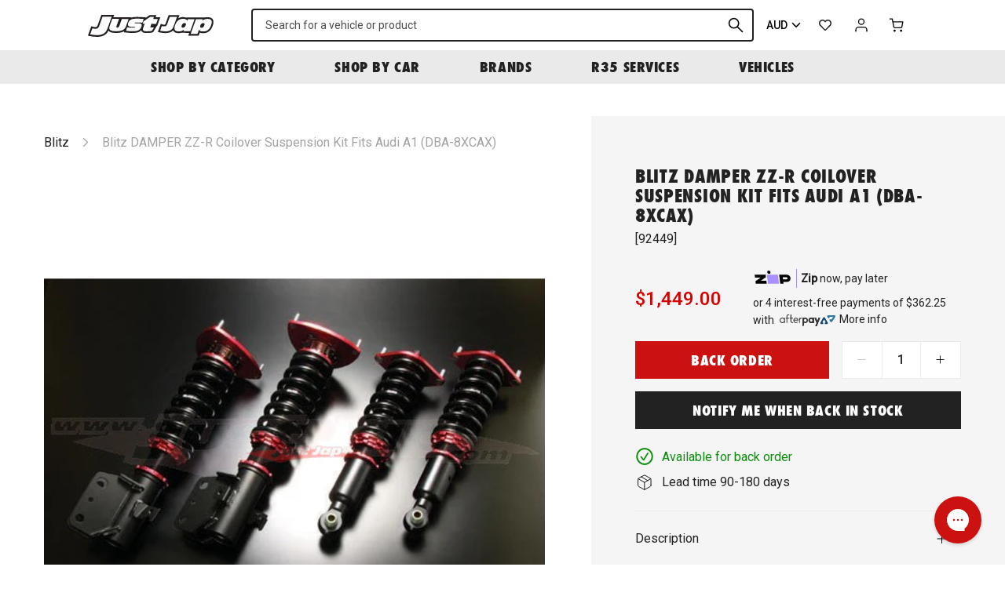

--- FILE ---
content_type: text/html; charset=utf-8
request_url: https://justjap.com/products/blitz-damper-zz-r-coilover-suspension-kit-audi-a1-dba-8xcax
body_size: 41902
content:

<!DOCTYPE HTML>
<!--[if IE 9]> <html class="is-ie9 js-unavailable supports-no-cookies" lang="en"> <![endif]-->
<!--[if (gt IE 9)|!(IE)]><!--><html class="js-unavailable supports-no-cookies" lang="en"> <!--<![endif]-->
  <head><!--

  Copyright 2026 Process Creative

    Visit Us:
        Web - http://processcreative.com.au
  Instagram - http://instagram.com/process_creative
    Shopify - https://experts.shopify.com/process

-->
<meta charset="utf-8" />
<meta http-equiv="X-UA-Compatible" content="IE=edge" />
<meta name="viewport" content="width=device-width, initial-scale=1.0, maximum-scale=1.0, user-scalable=no" />
<link rel="canonical" href="https://justjap.com/products/blitz-damper-zz-r-coilover-suspension-kit-audi-a1-dba-8xcax" />
<meta name="google-site-verification" content="W5161-tOX06G0fQ99oU1tXLsXHF75geJGW3NBrI1j7M" /><title>Blitz DAMPER ZZ-R Coilover Suspension Kit Fits Audi A1 (DBA-8XCAX)
  
  
  
    &ndash; Just Jap</title><meta name="description" content="Product Specifications: - 32 Stage Damping Force &amp;amp; Height Adjustable - Enlarged Piston Design - Superior Lightweight Design For Reduced Unsprung Weight - Specially Designed Shock Absorber Valving - High Strength Cylinder Casing - Lightweight Forged Alloy Upper Mounts - High Strength Forged Alloy Spring Locking Seat" /><link
    rel="alternate"
    hreflang="en-au"
    href="https://justjap.com/products/blitz-damper-zz-r-coilover-suspension-kit-audi-a1-dba-8xcax?currency=AUD"
  /><link
    rel="alternate"
    hreflang="en-ca"
    href="https://justjap.com/products/blitz-damper-zz-r-coilover-suspension-kit-audi-a1-dba-8xcax?currency=CAD"
  /><link
    rel="alternate"
    hreflang="en-gb"
    href="https://justjap.com/products/blitz-damper-zz-r-coilover-suspension-kit-audi-a1-dba-8xcax?currency=GBP"
  /><link
    rel="alternate"
    hreflang="en-hk"
    href="https://justjap.com/products/blitz-damper-zz-r-coilover-suspension-kit-audi-a1-dba-8xcax?currency=HKD"
  /><link
    rel="alternate"
    hreflang="en-jp"
    href="https://justjap.com/products/blitz-damper-zz-r-coilover-suspension-kit-audi-a1-dba-8xcax?currency=JPY"
  /><link
    rel="alternate"
    hreflang="en-nz"
    href="https://justjap.com/products/blitz-damper-zz-r-coilover-suspension-kit-audi-a1-dba-8xcax?currency=NZD"
  /><link
    rel="alternate"
    hreflang="en-sg"
    href="https://justjap.com/products/blitz-damper-zz-r-coilover-suspension-kit-audi-a1-dba-8xcax?currency=SGD"
  /><link
    rel="alternate"
    hreflang="en-us"
    href="https://justjap.com/products/blitz-damper-zz-r-coilover-suspension-kit-audi-a1-dba-8xcax?currency=USD"
  /><link
  rel="alternate"
  hreflang="x-default"
  href="https://justjap.com/products/blitz-damper-zz-r-coilover-suspension-kit-audi-a1-dba-8xcax?currency=AUD"
/><link rel="dns-prefetch" href="//monorail-edge.shopifysvc.com" /><link rel="dns-prefetch" href="//cdn.shopify.com" /><link rel="dns-prefetch" href="//cdnjs.cloudflare.com" /><link rel="dns-prefetch" href="//storage.googleapis.com" /><meta property="og:site_name" content="Just Jap">
<meta property="og:url" content="https://justjap.com/products/blitz-damper-zz-r-coilover-suspension-kit-audi-a1-dba-8xcax">
<meta property="og:title" content="Blitz DAMPER ZZ-R Coilover Suspension Kit Fits Audi A1 (DBA-8XCAX)">
<meta property="og:type" content="product">
<meta property="og:description" content="Product Specifications: - 32 Stage Damping Force &amp;amp; Height Adjustable - Enlarged Piston Design - Superior Lightweight Design For Reduced Unsprung Weight - Specially Designed Shock Absorber Valving - High Strength Cylinder Casing - Lightweight Forged Alloy Upper Mounts - High Strength Forged Alloy Spring Locking Seat"><meta property="og:price:amount" content="1,449.00">
  <meta property="og:price:currency" content="AUD"><meta property="og:image" content="http://justjap.com/cdn/shop/files/blitz-damper-zz-r-coilover-suspension-kit-fits-audi-a1-dba-8xcax-290_1024x1024.jpg?v=1765507876">
<meta property="og:image:secure_url" content="https://justjap.com/cdn/shop/files/blitz-damper-zz-r-coilover-suspension-kit-fits-audi-a1-dba-8xcax-290_1024x1024.jpg?v=1765507876">

<meta name="twitter:site" content="@">
<meta name="twitter:card" content="summary_large_image">
<meta name="twitter:title" content="Blitz DAMPER ZZ-R Coilover Suspension Kit Fits Audi A1 (DBA-8XCAX)">
<meta name="twitter:description" content="Product Specifications: - 32 Stage Damping Force &amp;amp; Height Adjustable - Enlarged Piston Design - Superior Lightweight Design For Reduced Unsprung Weight - Specially Designed Shock Absorber Valving - High Strength Cylinder Casing - Lightweight Forged Alloy Upper Mounts - High Strength Forged Alloy Spring Locking Seat">
<link rel="shortcut icon" href="//justjap.com/cdn/shop/files/jj-favicon_transparent_32x32.png?v=1613759799" type="image/png" /><link
  rel="preload"
  href="https://fonts.googleapis.com/css2?family=Roboto:wght@400;500&display=swap"
  as="style"
  onload="this.onload=null;this.rel='stylesheet'"
/>
<noscript>
  <link
    href="https://fonts.googleapis.com/css2?family=Roboto:wght@400;500&display=swap"
    rel="stylesheet"
    type="text/css"
  />
</noscript>
<link
  rel="preload"
  href="https://use.typekit.net/gyk1fhn.css"
  as="style"
  onload="this.onload=null;this.rel='stylesheet'"
/>
<noscript>
  <link
    href="https://use.typekit.net/gyk1fhn.css"
    rel="stylesheet"
    type="text/css"
  />
</noscript><link rel="stylesheet" href="//justjap.com/cdn/shop/t/76/assets/layout.theme.css?v=114650857408258321071733262283" type="text/css"><link rel="stylesheet" href="//justjap.com/cdn/shop/t/76/assets/template.product.css?v=7689770710581665261733262283" type="text/css"><script src="https://cdnjs.cloudflare.com/ajax/libs/jquery/3.3.1/jquery.min.js"></script><script type="text/javascript">
  /*  */
  document.documentElement.className = document.documentElement.className.replace('js-unavailable', 'js-available');


  /*  */
  window.Asset = "\/\/justjap.com\/cdn\/shop\/t\/76\/assets\/layout.theme.js?v=14626991407784703291733262283";

  window.Cart = window.Cart || {};
  window.Cart.data = window.Cart.data || {"note":null,"attributes":{},"original_total_price":0,"total_price":0,"total_discount":0,"total_weight":0.0,"item_count":0,"items":[],"requires_shipping":false,"currency":"AUD","items_subtotal_price":0,"cart_level_discount_applications":[],"checkout_charge_amount":0};

  window.Currency = window.Currency || {};
  window.Currency.currency = "AUD";
  window.Currency.format = "${{amount}}";
  window.Currency.convertedFormat = null;

  window.Customer =null;

  window.Language = window.Language || {};
  window.Language.strings = window.Language.strings || {};
</script>

<script type="text/javascript" data-language-strings>
  window.Language.strings = window.Language.strings || {};window.Language.strings["customer.addresses.delete_confirm"] = "Are you sure you wish to delete this address?";window.Language.strings["products.product.add_to_cart"] = "Add to cart";window.Language.strings["products.product.all_in_cart"] = "All in cart";window.Language.strings["products.product.added_to_cart"] = "Added to cart";window.Language.strings["products.product.cart_pending"] = "Adding to cart";window.Language.strings["products.product.sold_out"] = "Sold Out";window.Language.strings["products.product.back_order"] = "Back Order";window.Language.strings["products.product.back_order_unknown"] = "Contact us for lead time";window.Language.strings["products.product.lead_time_suffix"] = " Days";</script>
<script type="text/javascript" src="//justjap.com/cdn/shop/t/76/assets/layout.theme.js?v=14626991407784703291733262283" defer="defer"></script><script type="text/javascript" src="//justjap.com/cdn/shop/t/76/assets/template.product.js?v=153249893950505385271733262283" defer="defer"></script><script type="text/javascript">
    (function(c,l,a,r,i,t,y){
        c[a]=c[a]||function(){(c[a].q=c[a].q||[]).push(arguments)};
        t=l.createElement(r);t.async=1;t.src="https://www.clarity.ms/tag/"+i;
        y=l.getElementsByTagName(r)[0];y.parentNode.insertBefore(t,y);
    })(window, document, "clarity", "script", "juxrtg2ezf");
</script>
<script>window.performance && window.performance.mark && window.performance.mark('shopify.content_for_header.start');</script><meta name="google-site-verification" content="hKidbUwsf3f1tJXR5kO_I_yLOflbNGv5z_UNLNfRYP4">
<meta name="google-site-verification" content="MqHYIGBFak9iVo5RHi2dMj7WNuP9O7u_daMWofTCodU">
<meta name="facebook-domain-verification" content="3kixmssza65gi2fpnd38go87myb4tn">
<meta id="shopify-digital-wallet" name="shopify-digital-wallet" content="/50893127879/digital_wallets/dialog">
<meta name="shopify-checkout-api-token" content="2e2656813f5db4ea8eef11a98d7d9ab7">
<meta id="in-context-paypal-metadata" data-shop-id="50893127879" data-venmo-supported="false" data-environment="production" data-locale="en_US" data-paypal-v4="true" data-currency="AUD">
<link rel="alternate" type="application/json+oembed" href="https://justjap.com/products/blitz-damper-zz-r-coilover-suspension-kit-audi-a1-dba-8xcax.oembed">
<script async="async" src="/checkouts/internal/preloads.js?locale=en-AU"></script>
<link rel="preconnect" href="https://shop.app" crossorigin="anonymous">
<script async="async" src="https://shop.app/checkouts/internal/preloads.js?locale=en-AU&shop_id=50893127879" crossorigin="anonymous"></script>
<script id="apple-pay-shop-capabilities" type="application/json">{"shopId":50893127879,"countryCode":"AU","currencyCode":"AUD","merchantCapabilities":["supports3DS"],"merchantId":"gid:\/\/shopify\/Shop\/50893127879","merchantName":"Just Jap","requiredBillingContactFields":["postalAddress","email","phone"],"requiredShippingContactFields":["postalAddress","email","phone"],"shippingType":"shipping","supportedNetworks":["visa","masterCard","amex","jcb"],"total":{"type":"pending","label":"Just Jap","amount":"1.00"},"shopifyPaymentsEnabled":true,"supportsSubscriptions":true}</script>
<script id="shopify-features" type="application/json">{"accessToken":"2e2656813f5db4ea8eef11a98d7d9ab7","betas":["rich-media-storefront-analytics"],"domain":"justjap.com","predictiveSearch":true,"shopId":50893127879,"locale":"en"}</script>
<script>var Shopify = Shopify || {};
Shopify.shop = "just-jap.myshopify.com";
Shopify.locale = "en";
Shopify.currency = {"active":"AUD","rate":"1.0"};
Shopify.country = "AU";
Shopify.theme = {"name":"JJ Production 28022025","id":140843286727,"schema_name":"JustJap Custom Theme","schema_version":"1.0.0","theme_store_id":null,"role":"main"};
Shopify.theme.handle = "null";
Shopify.theme.style = {"id":null,"handle":null};
Shopify.cdnHost = "justjap.com/cdn";
Shopify.routes = Shopify.routes || {};
Shopify.routes.root = "/";</script>
<script type="module">!function(o){(o.Shopify=o.Shopify||{}).modules=!0}(window);</script>
<script>!function(o){function n(){var o=[];function n(){o.push(Array.prototype.slice.apply(arguments))}return n.q=o,n}var t=o.Shopify=o.Shopify||{};t.loadFeatures=n(),t.autoloadFeatures=n()}(window);</script>
<script>
  window.ShopifyPay = window.ShopifyPay || {};
  window.ShopifyPay.apiHost = "shop.app\/pay";
  window.ShopifyPay.redirectState = null;
</script>
<script id="shop-js-analytics" type="application/json">{"pageType":"product"}</script>
<script defer="defer" async type="module" src="//justjap.com/cdn/shopifycloud/shop-js/modules/v2/client.init-shop-cart-sync_BApSsMSl.en.esm.js"></script>
<script defer="defer" async type="module" src="//justjap.com/cdn/shopifycloud/shop-js/modules/v2/chunk.common_CBoos6YZ.esm.js"></script>
<script type="module">
  await import("//justjap.com/cdn/shopifycloud/shop-js/modules/v2/client.init-shop-cart-sync_BApSsMSl.en.esm.js");
await import("//justjap.com/cdn/shopifycloud/shop-js/modules/v2/chunk.common_CBoos6YZ.esm.js");

  window.Shopify.SignInWithShop?.initShopCartSync?.({"fedCMEnabled":true,"windoidEnabled":true});

</script>
<script>
  window.Shopify = window.Shopify || {};
  if (!window.Shopify.featureAssets) window.Shopify.featureAssets = {};
  window.Shopify.featureAssets['shop-js'] = {"shop-cart-sync":["modules/v2/client.shop-cart-sync_DJczDl9f.en.esm.js","modules/v2/chunk.common_CBoos6YZ.esm.js"],"init-fed-cm":["modules/v2/client.init-fed-cm_BzwGC0Wi.en.esm.js","modules/v2/chunk.common_CBoos6YZ.esm.js"],"init-windoid":["modules/v2/client.init-windoid_BS26ThXS.en.esm.js","modules/v2/chunk.common_CBoos6YZ.esm.js"],"shop-cash-offers":["modules/v2/client.shop-cash-offers_DthCPNIO.en.esm.js","modules/v2/chunk.common_CBoos6YZ.esm.js","modules/v2/chunk.modal_Bu1hFZFC.esm.js"],"shop-button":["modules/v2/client.shop-button_D_JX508o.en.esm.js","modules/v2/chunk.common_CBoos6YZ.esm.js"],"init-shop-email-lookup-coordinator":["modules/v2/client.init-shop-email-lookup-coordinator_DFwWcvrS.en.esm.js","modules/v2/chunk.common_CBoos6YZ.esm.js"],"shop-toast-manager":["modules/v2/client.shop-toast-manager_tEhgP2F9.en.esm.js","modules/v2/chunk.common_CBoos6YZ.esm.js"],"shop-login-button":["modules/v2/client.shop-login-button_DwLgFT0K.en.esm.js","modules/v2/chunk.common_CBoos6YZ.esm.js","modules/v2/chunk.modal_Bu1hFZFC.esm.js"],"avatar":["modules/v2/client.avatar_BTnouDA3.en.esm.js"],"init-shop-cart-sync":["modules/v2/client.init-shop-cart-sync_BApSsMSl.en.esm.js","modules/v2/chunk.common_CBoos6YZ.esm.js"],"pay-button":["modules/v2/client.pay-button_BuNmcIr_.en.esm.js","modules/v2/chunk.common_CBoos6YZ.esm.js"],"init-shop-for-new-customer-accounts":["modules/v2/client.init-shop-for-new-customer-accounts_DrjXSI53.en.esm.js","modules/v2/client.shop-login-button_DwLgFT0K.en.esm.js","modules/v2/chunk.common_CBoos6YZ.esm.js","modules/v2/chunk.modal_Bu1hFZFC.esm.js"],"init-customer-accounts-sign-up":["modules/v2/client.init-customer-accounts-sign-up_TlVCiykN.en.esm.js","modules/v2/client.shop-login-button_DwLgFT0K.en.esm.js","modules/v2/chunk.common_CBoos6YZ.esm.js","modules/v2/chunk.modal_Bu1hFZFC.esm.js"],"shop-follow-button":["modules/v2/client.shop-follow-button_C5D3XtBb.en.esm.js","modules/v2/chunk.common_CBoos6YZ.esm.js","modules/v2/chunk.modal_Bu1hFZFC.esm.js"],"checkout-modal":["modules/v2/client.checkout-modal_8TC_1FUY.en.esm.js","modules/v2/chunk.common_CBoos6YZ.esm.js","modules/v2/chunk.modal_Bu1hFZFC.esm.js"],"init-customer-accounts":["modules/v2/client.init-customer-accounts_C0Oh2ljF.en.esm.js","modules/v2/client.shop-login-button_DwLgFT0K.en.esm.js","modules/v2/chunk.common_CBoos6YZ.esm.js","modules/v2/chunk.modal_Bu1hFZFC.esm.js"],"lead-capture":["modules/v2/client.lead-capture_Cq0gfm7I.en.esm.js","modules/v2/chunk.common_CBoos6YZ.esm.js","modules/v2/chunk.modal_Bu1hFZFC.esm.js"],"shop-login":["modules/v2/client.shop-login_BmtnoEUo.en.esm.js","modules/v2/chunk.common_CBoos6YZ.esm.js","modules/v2/chunk.modal_Bu1hFZFC.esm.js"],"payment-terms":["modules/v2/client.payment-terms_BHOWV7U_.en.esm.js","modules/v2/chunk.common_CBoos6YZ.esm.js","modules/v2/chunk.modal_Bu1hFZFC.esm.js"]};
</script>
<script>(function() {
  var isLoaded = false;
  function asyncLoad() {
    if (isLoaded) return;
    isLoaded = true;
    var urls = ["https:\/\/static.klaviyo.com\/onsite\/js\/klaviyo.js?company_id=Uqqrwk\u0026shop=just-jap.myshopify.com","https:\/\/static.klaviyo.com\/onsite\/js\/klaviyo.js?company_id=Uqqrwk\u0026shop=just-jap.myshopify.com","https:\/\/cdn.nfcube.com\/instafeed-c5ea5ba0504addde3958434f745af9b8.js?shop=just-jap.myshopify.com","https:\/\/config.gorgias.chat\/bundle-loader\/01GYCBSYXJ1JQWXPBD0PG4G28H?source=shopify1click\u0026shop=just-jap.myshopify.com","https:\/\/cdn.9gtb.com\/loader.js?g_cvt_id=34f10b6c-59d4-4182-ba32-aba23dc1a751\u0026shop=just-jap.myshopify.com","https:\/\/app.blocky-app.com\/get_script\/814d1262e38711f0bf22feb1cefd0cb1.js?v=770996\u0026shop=just-jap.myshopify.com"];
    for (var i = 0; i < urls.length; i++) {
      var s = document.createElement('script');
      s.type = 'text/javascript';
      s.async = true;
      s.src = urls[i];
      var x = document.getElementsByTagName('script')[0];
      x.parentNode.insertBefore(s, x);
    }
  };
  if(window.attachEvent) {
    window.attachEvent('onload', asyncLoad);
  } else {
    window.addEventListener('load', asyncLoad, false);
  }
})();</script>
<script id="__st">var __st={"a":50893127879,"offset":39600,"reqid":"3506d774-c4df-4e7f-b60d-dba866e07fd4-1768869095","pageurl":"justjap.com\/products\/blitz-damper-zz-r-coilover-suspension-kit-audi-a1-dba-8xcax","u":"407a755e04bf","p":"product","rtyp":"product","rid":6145274544327};</script>
<script>window.ShopifyPaypalV4VisibilityTracking = true;</script>
<script id="captcha-bootstrap">!function(){'use strict';const t='contact',e='account',n='new_comment',o=[[t,t],['blogs',n],['comments',n],[t,'customer']],c=[[e,'customer_login'],[e,'guest_login'],[e,'recover_customer_password'],[e,'create_customer']],r=t=>t.map((([t,e])=>`form[action*='/${t}']:not([data-nocaptcha='true']) input[name='form_type'][value='${e}']`)).join(','),a=t=>()=>t?[...document.querySelectorAll(t)].map((t=>t.form)):[];function s(){const t=[...o],e=r(t);return a(e)}const i='password',u='form_key',d=['recaptcha-v3-token','g-recaptcha-response','h-captcha-response',i],f=()=>{try{return window.sessionStorage}catch{return}},m='__shopify_v',_=t=>t.elements[u];function p(t,e,n=!1){try{const o=window.sessionStorage,c=JSON.parse(o.getItem(e)),{data:r}=function(t){const{data:e,action:n}=t;return t[m]||n?{data:e,action:n}:{data:t,action:n}}(c);for(const[e,n]of Object.entries(r))t.elements[e]&&(t.elements[e].value=n);n&&o.removeItem(e)}catch(o){console.error('form repopulation failed',{error:o})}}const l='form_type',E='cptcha';function T(t){t.dataset[E]=!0}const w=window,h=w.document,L='Shopify',v='ce_forms',y='captcha';let A=!1;((t,e)=>{const n=(g='f06e6c50-85a8-45c8-87d0-21a2b65856fe',I='https://cdn.shopify.com/shopifycloud/storefront-forms-hcaptcha/ce_storefront_forms_captcha_hcaptcha.v1.5.2.iife.js',D={infoText:'Protected by hCaptcha',privacyText:'Privacy',termsText:'Terms'},(t,e,n)=>{const o=w[L][v],c=o.bindForm;if(c)return c(t,g,e,D).then(n);var r;o.q.push([[t,g,e,D],n]),r=I,A||(h.body.append(Object.assign(h.createElement('script'),{id:'captcha-provider',async:!0,src:r})),A=!0)});var g,I,D;w[L]=w[L]||{},w[L][v]=w[L][v]||{},w[L][v].q=[],w[L][y]=w[L][y]||{},w[L][y].protect=function(t,e){n(t,void 0,e),T(t)},Object.freeze(w[L][y]),function(t,e,n,w,h,L){const[v,y,A,g]=function(t,e,n){const i=e?o:[],u=t?c:[],d=[...i,...u],f=r(d),m=r(i),_=r(d.filter((([t,e])=>n.includes(e))));return[a(f),a(m),a(_),s()]}(w,h,L),I=t=>{const e=t.target;return e instanceof HTMLFormElement?e:e&&e.form},D=t=>v().includes(t);t.addEventListener('submit',(t=>{const e=I(t);if(!e)return;const n=D(e)&&!e.dataset.hcaptchaBound&&!e.dataset.recaptchaBound,o=_(e),c=g().includes(e)&&(!o||!o.value);(n||c)&&t.preventDefault(),c&&!n&&(function(t){try{if(!f())return;!function(t){const e=f();if(!e)return;const n=_(t);if(!n)return;const o=n.value;o&&e.removeItem(o)}(t);const e=Array.from(Array(32),(()=>Math.random().toString(36)[2])).join('');!function(t,e){_(t)||t.append(Object.assign(document.createElement('input'),{type:'hidden',name:u})),t.elements[u].value=e}(t,e),function(t,e){const n=f();if(!n)return;const o=[...t.querySelectorAll(`input[type='${i}']`)].map((({name:t})=>t)),c=[...d,...o],r={};for(const[a,s]of new FormData(t).entries())c.includes(a)||(r[a]=s);n.setItem(e,JSON.stringify({[m]:1,action:t.action,data:r}))}(t,e)}catch(e){console.error('failed to persist form',e)}}(e),e.submit())}));const S=(t,e)=>{t&&!t.dataset[E]&&(n(t,e.some((e=>e===t))),T(t))};for(const o of['focusin','change'])t.addEventListener(o,(t=>{const e=I(t);D(e)&&S(e,y())}));const B=e.get('form_key'),M=e.get(l),P=B&&M;t.addEventListener('DOMContentLoaded',(()=>{const t=y();if(P)for(const e of t)e.elements[l].value===M&&p(e,B);[...new Set([...A(),...v().filter((t=>'true'===t.dataset.shopifyCaptcha))])].forEach((e=>S(e,t)))}))}(h,new URLSearchParams(w.location.search),n,t,e,['guest_login'])})(!0,!0)}();</script>
<script integrity="sha256-4kQ18oKyAcykRKYeNunJcIwy7WH5gtpwJnB7kiuLZ1E=" data-source-attribution="shopify.loadfeatures" defer="defer" src="//justjap.com/cdn/shopifycloud/storefront/assets/storefront/load_feature-a0a9edcb.js" crossorigin="anonymous"></script>
<script crossorigin="anonymous" defer="defer" src="//justjap.com/cdn/shopifycloud/storefront/assets/shopify_pay/storefront-65b4c6d7.js?v=20250812"></script>
<script data-source-attribution="shopify.dynamic_checkout.dynamic.init">var Shopify=Shopify||{};Shopify.PaymentButton=Shopify.PaymentButton||{isStorefrontPortableWallets:!0,init:function(){window.Shopify.PaymentButton.init=function(){};var t=document.createElement("script");t.src="https://justjap.com/cdn/shopifycloud/portable-wallets/latest/portable-wallets.en.js",t.type="module",document.head.appendChild(t)}};
</script>
<script data-source-attribution="shopify.dynamic_checkout.buyer_consent">
  function portableWalletsHideBuyerConsent(e){var t=document.getElementById("shopify-buyer-consent"),n=document.getElementById("shopify-subscription-policy-button");t&&n&&(t.classList.add("hidden"),t.setAttribute("aria-hidden","true"),n.removeEventListener("click",e))}function portableWalletsShowBuyerConsent(e){var t=document.getElementById("shopify-buyer-consent"),n=document.getElementById("shopify-subscription-policy-button");t&&n&&(t.classList.remove("hidden"),t.removeAttribute("aria-hidden"),n.addEventListener("click",e))}window.Shopify?.PaymentButton&&(window.Shopify.PaymentButton.hideBuyerConsent=portableWalletsHideBuyerConsent,window.Shopify.PaymentButton.showBuyerConsent=portableWalletsShowBuyerConsent);
</script>
<script data-source-attribution="shopify.dynamic_checkout.cart.bootstrap">document.addEventListener("DOMContentLoaded",(function(){function t(){return document.querySelector("shopify-accelerated-checkout-cart, shopify-accelerated-checkout")}if(t())Shopify.PaymentButton.init();else{new MutationObserver((function(e,n){t()&&(Shopify.PaymentButton.init(),n.disconnect())})).observe(document.body,{childList:!0,subtree:!0})}}));
</script>
<script id='scb4127' type='text/javascript' async='' src='https://justjap.com/cdn/shopifycloud/privacy-banner/storefront-banner.js'></script><link id="shopify-accelerated-checkout-styles" rel="stylesheet" media="screen" href="https://justjap.com/cdn/shopifycloud/portable-wallets/latest/accelerated-checkout-backwards-compat.css" crossorigin="anonymous">
<style id="shopify-accelerated-checkout-cart">
        #shopify-buyer-consent {
  margin-top: 1em;
  display: inline-block;
  width: 100%;
}

#shopify-buyer-consent.hidden {
  display: none;
}

#shopify-subscription-policy-button {
  background: none;
  border: none;
  padding: 0;
  text-decoration: underline;
  font-size: inherit;
  cursor: pointer;
}

#shopify-subscription-policy-button::before {
  box-shadow: none;
}

      </style>

<script>window.performance && window.performance.mark && window.performance.mark('shopify.content_for_header.end');</script>
<link href="https://monorail-edge.shopifysvc.com" rel="dns-prefetch">
<script>(function(){if ("sendBeacon" in navigator && "performance" in window) {try {var session_token_from_headers = performance.getEntriesByType('navigation')[0].serverTiming.find(x => x.name == '_s').description;} catch {var session_token_from_headers = undefined;}var session_cookie_matches = document.cookie.match(/_shopify_s=([^;]*)/);var session_token_from_cookie = session_cookie_matches && session_cookie_matches.length === 2 ? session_cookie_matches[1] : "";var session_token = session_token_from_headers || session_token_from_cookie || "";function handle_abandonment_event(e) {var entries = performance.getEntries().filter(function(entry) {return /monorail-edge.shopifysvc.com/.test(entry.name);});if (!window.abandonment_tracked && entries.length === 0) {window.abandonment_tracked = true;var currentMs = Date.now();var navigation_start = performance.timing.navigationStart;var payload = {shop_id: 50893127879,url: window.location.href,navigation_start,duration: currentMs - navigation_start,session_token,page_type: "product"};window.navigator.sendBeacon("https://monorail-edge.shopifysvc.com/v1/produce", JSON.stringify({schema_id: "online_store_buyer_site_abandonment/1.1",payload: payload,metadata: {event_created_at_ms: currentMs,event_sent_at_ms: currentMs}}));}}window.addEventListener('pagehide', handle_abandonment_event);}}());</script>
<script id="web-pixels-manager-setup">(function e(e,d,r,n,o){if(void 0===o&&(o={}),!Boolean(null===(a=null===(i=window.Shopify)||void 0===i?void 0:i.analytics)||void 0===a?void 0:a.replayQueue)){var i,a;window.Shopify=window.Shopify||{};var t=window.Shopify;t.analytics=t.analytics||{};var s=t.analytics;s.replayQueue=[],s.publish=function(e,d,r){return s.replayQueue.push([e,d,r]),!0};try{self.performance.mark("wpm:start")}catch(e){}var l=function(){var e={modern:/Edge?\/(1{2}[4-9]|1[2-9]\d|[2-9]\d{2}|\d{4,})\.\d+(\.\d+|)|Firefox\/(1{2}[4-9]|1[2-9]\d|[2-9]\d{2}|\d{4,})\.\d+(\.\d+|)|Chrom(ium|e)\/(9{2}|\d{3,})\.\d+(\.\d+|)|(Maci|X1{2}).+ Version\/(15\.\d+|(1[6-9]|[2-9]\d|\d{3,})\.\d+)([,.]\d+|)( \(\w+\)|)( Mobile\/\w+|) Safari\/|Chrome.+OPR\/(9{2}|\d{3,})\.\d+\.\d+|(CPU[ +]OS|iPhone[ +]OS|CPU[ +]iPhone|CPU IPhone OS|CPU iPad OS)[ +]+(15[._]\d+|(1[6-9]|[2-9]\d|\d{3,})[._]\d+)([._]\d+|)|Android:?[ /-](13[3-9]|1[4-9]\d|[2-9]\d{2}|\d{4,})(\.\d+|)(\.\d+|)|Android.+Firefox\/(13[5-9]|1[4-9]\d|[2-9]\d{2}|\d{4,})\.\d+(\.\d+|)|Android.+Chrom(ium|e)\/(13[3-9]|1[4-9]\d|[2-9]\d{2}|\d{4,})\.\d+(\.\d+|)|SamsungBrowser\/([2-9]\d|\d{3,})\.\d+/,legacy:/Edge?\/(1[6-9]|[2-9]\d|\d{3,})\.\d+(\.\d+|)|Firefox\/(5[4-9]|[6-9]\d|\d{3,})\.\d+(\.\d+|)|Chrom(ium|e)\/(5[1-9]|[6-9]\d|\d{3,})\.\d+(\.\d+|)([\d.]+$|.*Safari\/(?![\d.]+ Edge\/[\d.]+$))|(Maci|X1{2}).+ Version\/(10\.\d+|(1[1-9]|[2-9]\d|\d{3,})\.\d+)([,.]\d+|)( \(\w+\)|)( Mobile\/\w+|) Safari\/|Chrome.+OPR\/(3[89]|[4-9]\d|\d{3,})\.\d+\.\d+|(CPU[ +]OS|iPhone[ +]OS|CPU[ +]iPhone|CPU IPhone OS|CPU iPad OS)[ +]+(10[._]\d+|(1[1-9]|[2-9]\d|\d{3,})[._]\d+)([._]\d+|)|Android:?[ /-](13[3-9]|1[4-9]\d|[2-9]\d{2}|\d{4,})(\.\d+|)(\.\d+|)|Mobile Safari.+OPR\/([89]\d|\d{3,})\.\d+\.\d+|Android.+Firefox\/(13[5-9]|1[4-9]\d|[2-9]\d{2}|\d{4,})\.\d+(\.\d+|)|Android.+Chrom(ium|e)\/(13[3-9]|1[4-9]\d|[2-9]\d{2}|\d{4,})\.\d+(\.\d+|)|Android.+(UC? ?Browser|UCWEB|U3)[ /]?(15\.([5-9]|\d{2,})|(1[6-9]|[2-9]\d|\d{3,})\.\d+)\.\d+|SamsungBrowser\/(5\.\d+|([6-9]|\d{2,})\.\d+)|Android.+MQ{2}Browser\/(14(\.(9|\d{2,})|)|(1[5-9]|[2-9]\d|\d{3,})(\.\d+|))(\.\d+|)|K[Aa][Ii]OS\/(3\.\d+|([4-9]|\d{2,})\.\d+)(\.\d+|)/},d=e.modern,r=e.legacy,n=navigator.userAgent;return n.match(d)?"modern":n.match(r)?"legacy":"unknown"}(),u="modern"===l?"modern":"legacy",c=(null!=n?n:{modern:"",legacy:""})[u],f=function(e){return[e.baseUrl,"/wpm","/b",e.hashVersion,"modern"===e.buildTarget?"m":"l",".js"].join("")}({baseUrl:d,hashVersion:r,buildTarget:u}),m=function(e){var d=e.version,r=e.bundleTarget,n=e.surface,o=e.pageUrl,i=e.monorailEndpoint;return{emit:function(e){var a=e.status,t=e.errorMsg,s=(new Date).getTime(),l=JSON.stringify({metadata:{event_sent_at_ms:s},events:[{schema_id:"web_pixels_manager_load/3.1",payload:{version:d,bundle_target:r,page_url:o,status:a,surface:n,error_msg:t},metadata:{event_created_at_ms:s}}]});if(!i)return console&&console.warn&&console.warn("[Web Pixels Manager] No Monorail endpoint provided, skipping logging."),!1;try{return self.navigator.sendBeacon.bind(self.navigator)(i,l)}catch(e){}var u=new XMLHttpRequest;try{return u.open("POST",i,!0),u.setRequestHeader("Content-Type","text/plain"),u.send(l),!0}catch(e){return console&&console.warn&&console.warn("[Web Pixels Manager] Got an unhandled error while logging to Monorail."),!1}}}}({version:r,bundleTarget:l,surface:e.surface,pageUrl:self.location.href,monorailEndpoint:e.monorailEndpoint});try{o.browserTarget=l,function(e){var d=e.src,r=e.async,n=void 0===r||r,o=e.onload,i=e.onerror,a=e.sri,t=e.scriptDataAttributes,s=void 0===t?{}:t,l=document.createElement("script"),u=document.querySelector("head"),c=document.querySelector("body");if(l.async=n,l.src=d,a&&(l.integrity=a,l.crossOrigin="anonymous"),s)for(var f in s)if(Object.prototype.hasOwnProperty.call(s,f))try{l.dataset[f]=s[f]}catch(e){}if(o&&l.addEventListener("load",o),i&&l.addEventListener("error",i),u)u.appendChild(l);else{if(!c)throw new Error("Did not find a head or body element to append the script");c.appendChild(l)}}({src:f,async:!0,onload:function(){if(!function(){var e,d;return Boolean(null===(d=null===(e=window.Shopify)||void 0===e?void 0:e.analytics)||void 0===d?void 0:d.initialized)}()){var d=window.webPixelsManager.init(e)||void 0;if(d){var r=window.Shopify.analytics;r.replayQueue.forEach((function(e){var r=e[0],n=e[1],o=e[2];d.publishCustomEvent(r,n,o)})),r.replayQueue=[],r.publish=d.publishCustomEvent,r.visitor=d.visitor,r.initialized=!0}}},onerror:function(){return m.emit({status:"failed",errorMsg:"".concat(f," has failed to load")})},sri:function(e){var d=/^sha384-[A-Za-z0-9+/=]+$/;return"string"==typeof e&&d.test(e)}(c)?c:"",scriptDataAttributes:o}),m.emit({status:"loading"})}catch(e){m.emit({status:"failed",errorMsg:(null==e?void 0:e.message)||"Unknown error"})}}})({shopId: 50893127879,storefrontBaseUrl: "https://justjap.com",extensionsBaseUrl: "https://extensions.shopifycdn.com/cdn/shopifycloud/web-pixels-manager",monorailEndpoint: "https://monorail-edge.shopifysvc.com/unstable/produce_batch",surface: "storefront-renderer",enabledBetaFlags: ["2dca8a86"],webPixelsConfigList: [{"id":"1922662599","configuration":"{\"shop_url\": \"just-jap.myshopify.com\", \"backend_url\": \"https:\/\/app.blocky-app.com\/record_cart_ip\"}","eventPayloadVersion":"v1","runtimeContext":"STRICT","scriptVersion":"d6e6029302e4ac223de324212a5f8c26","type":"APP","apiClientId":5096093,"privacyPurposes":["ANALYTICS","MARKETING","SALE_OF_DATA"],"dataSharingAdjustments":{"protectedCustomerApprovalScopes":["read_customer_address","read_customer_email","read_customer_name","read_customer_personal_data","read_customer_phone"]}},{"id":"1906147527","configuration":"{\"accountID\":\"Uqqrwk\",\"webPixelConfig\":\"eyJlbmFibGVBZGRlZFRvQ2FydEV2ZW50cyI6IHRydWV9\"}","eventPayloadVersion":"v1","runtimeContext":"STRICT","scriptVersion":"524f6c1ee37bacdca7657a665bdca589","type":"APP","apiClientId":123074,"privacyPurposes":["ANALYTICS","MARKETING"],"dataSharingAdjustments":{"protectedCustomerApprovalScopes":["read_customer_address","read_customer_email","read_customer_name","read_customer_personal_data","read_customer_phone"]}},{"id":"724435143","configuration":"{\"swymApiEndpoint\":\"https:\/\/swymstore-v3free-01.swymrelay.com\",\"swymTier\":\"v3free-01\"}","eventPayloadVersion":"v1","runtimeContext":"STRICT","scriptVersion":"5b6f6917e306bc7f24523662663331c0","type":"APP","apiClientId":1350849,"privacyPurposes":["ANALYTICS","MARKETING","PREFERENCES"],"dataSharingAdjustments":{"protectedCustomerApprovalScopes":["read_customer_email","read_customer_name","read_customer_personal_data","read_customer_phone"]}},{"id":"443482311","configuration":"{\"config\":\"{\\\"pixel_id\\\":\\\"G-5V0811RK6V\\\",\\\"target_country\\\":\\\"AU\\\",\\\"gtag_events\\\":[{\\\"type\\\":\\\"begin_checkout\\\",\\\"action_label\\\":[\\\"G-5V0811RK6V\\\",\\\"AW-993126408\\\/9qbYCMr5hIMDEIjQx9kD\\\"]},{\\\"type\\\":\\\"search\\\",\\\"action_label\\\":[\\\"G-5V0811RK6V\\\",\\\"AW-993126408\\\/FIUWCM35hIMDEIjQx9kD\\\"]},{\\\"type\\\":\\\"view_item\\\",\\\"action_label\\\":[\\\"G-5V0811RK6V\\\",\\\"AW-993126408\\\/gEu2CMz4hIMDEIjQx9kD\\\",\\\"MC-MJ52LWJVN4\\\"]},{\\\"type\\\":\\\"purchase\\\",\\\"action_label\\\":[\\\"G-5V0811RK6V\\\",\\\"AW-993126408\\\/Wn7pCMn4hIMDEIjQx9kD\\\",\\\"MC-MJ52LWJVN4\\\"]},{\\\"type\\\":\\\"page_view\\\",\\\"action_label\\\":[\\\"G-5V0811RK6V\\\",\\\"AW-993126408\\\/0teqCMb4hIMDEIjQx9kD\\\",\\\"MC-MJ52LWJVN4\\\"]},{\\\"type\\\":\\\"add_payment_info\\\",\\\"action_label\\\":[\\\"G-5V0811RK6V\\\",\\\"AW-993126408\\\/5rG9CND5hIMDEIjQx9kD\\\"]},{\\\"type\\\":\\\"add_to_cart\\\",\\\"action_label\\\":[\\\"G-5V0811RK6V\\\",\\\"AW-993126408\\\/C6GyCM_4hIMDEIjQx9kD\\\"]}],\\\"enable_monitoring_mode\\\":false}\"}","eventPayloadVersion":"v1","runtimeContext":"OPEN","scriptVersion":"b2a88bafab3e21179ed38636efcd8a93","type":"APP","apiClientId":1780363,"privacyPurposes":[],"dataSharingAdjustments":{"protectedCustomerApprovalScopes":["read_customer_address","read_customer_email","read_customer_name","read_customer_personal_data","read_customer_phone"]}},{"id":"423657671","configuration":"{\"pixelCode\":\"CMBJ5U3C77UDUQCDLB60\"}","eventPayloadVersion":"v1","runtimeContext":"STRICT","scriptVersion":"22e92c2ad45662f435e4801458fb78cc","type":"APP","apiClientId":4383523,"privacyPurposes":["ANALYTICS","MARKETING","SALE_OF_DATA"],"dataSharingAdjustments":{"protectedCustomerApprovalScopes":["read_customer_address","read_customer_email","read_customer_name","read_customer_personal_data","read_customer_phone"]}},{"id":"188842183","configuration":"{\"pixel_id\":\"388893658884186\",\"pixel_type\":\"facebook_pixel\",\"metaapp_system_user_token\":\"-\"}","eventPayloadVersion":"v1","runtimeContext":"OPEN","scriptVersion":"ca16bc87fe92b6042fbaa3acc2fbdaa6","type":"APP","apiClientId":2329312,"privacyPurposes":["ANALYTICS","MARKETING","SALE_OF_DATA"],"dataSharingAdjustments":{"protectedCustomerApprovalScopes":["read_customer_address","read_customer_email","read_customer_name","read_customer_personal_data","read_customer_phone"]}},{"id":"77856967","configuration":"{\"tagID\":\"2613235824105\"}","eventPayloadVersion":"v1","runtimeContext":"STRICT","scriptVersion":"18031546ee651571ed29edbe71a3550b","type":"APP","apiClientId":3009811,"privacyPurposes":["ANALYTICS","MARKETING","SALE_OF_DATA"],"dataSharingAdjustments":{"protectedCustomerApprovalScopes":["read_customer_address","read_customer_email","read_customer_name","read_customer_personal_data","read_customer_phone"]}},{"id":"53149895","eventPayloadVersion":"1","runtimeContext":"LAX","scriptVersion":"1","type":"CUSTOM","privacyPurposes":[],"name":"Multifeeds"},{"id":"shopify-app-pixel","configuration":"{}","eventPayloadVersion":"v1","runtimeContext":"STRICT","scriptVersion":"0450","apiClientId":"shopify-pixel","type":"APP","privacyPurposes":["ANALYTICS","MARKETING"]},{"id":"shopify-custom-pixel","eventPayloadVersion":"v1","runtimeContext":"LAX","scriptVersion":"0450","apiClientId":"shopify-pixel","type":"CUSTOM","privacyPurposes":["ANALYTICS","MARKETING"]}],isMerchantRequest: false,initData: {"shop":{"name":"Just Jap","paymentSettings":{"currencyCode":"AUD"},"myshopifyDomain":"just-jap.myshopify.com","countryCode":"AU","storefrontUrl":"https:\/\/justjap.com"},"customer":null,"cart":null,"checkout":null,"productVariants":[{"price":{"amount":1449.0,"currencyCode":"AUD"},"product":{"title":"Blitz DAMPER ZZ-R Coilover Suspension Kit Fits Audi A1 (DBA-8XCAX)","vendor":"Blitz","id":"6145274544327","untranslatedTitle":"Blitz DAMPER ZZ-R Coilover Suspension Kit Fits Audi A1 (DBA-8XCAX)","url":"\/products\/blitz-damper-zz-r-coilover-suspension-kit-audi-a1-dba-8xcax","type":""},"id":"37832599863495","image":{"src":"\/\/justjap.com\/cdn\/shop\/files\/blitz-damper-zz-r-coilover-suspension-kit-fits-audi-a1-dba-8xcax-290.jpg?v=1765507876"},"sku":"92449","title":"Default Title","untranslatedTitle":"Default Title"}],"purchasingCompany":null},},"https://justjap.com/cdn","fcfee988w5aeb613cpc8e4bc33m6693e112",{"modern":"","legacy":""},{"shopId":"50893127879","storefrontBaseUrl":"https:\/\/justjap.com","extensionBaseUrl":"https:\/\/extensions.shopifycdn.com\/cdn\/shopifycloud\/web-pixels-manager","surface":"storefront-renderer","enabledBetaFlags":"[\"2dca8a86\"]","isMerchantRequest":"false","hashVersion":"fcfee988w5aeb613cpc8e4bc33m6693e112","publish":"custom","events":"[[\"page_viewed\",{}],[\"product_viewed\",{\"productVariant\":{\"price\":{\"amount\":1449.0,\"currencyCode\":\"AUD\"},\"product\":{\"title\":\"Blitz DAMPER ZZ-R Coilover Suspension Kit Fits Audi A1 (DBA-8XCAX)\",\"vendor\":\"Blitz\",\"id\":\"6145274544327\",\"untranslatedTitle\":\"Blitz DAMPER ZZ-R Coilover Suspension Kit Fits Audi A1 (DBA-8XCAX)\",\"url\":\"\/products\/blitz-damper-zz-r-coilover-suspension-kit-audi-a1-dba-8xcax\",\"type\":\"\"},\"id\":\"37832599863495\",\"image\":{\"src\":\"\/\/justjap.com\/cdn\/shop\/files\/blitz-damper-zz-r-coilover-suspension-kit-fits-audi-a1-dba-8xcax-290.jpg?v=1765507876\"},\"sku\":\"92449\",\"title\":\"Default Title\",\"untranslatedTitle\":\"Default Title\"}}]]"});</script><script>
  window.ShopifyAnalytics = window.ShopifyAnalytics || {};
  window.ShopifyAnalytics.meta = window.ShopifyAnalytics.meta || {};
  window.ShopifyAnalytics.meta.currency = 'AUD';
  var meta = {"product":{"id":6145274544327,"gid":"gid:\/\/shopify\/Product\/6145274544327","vendor":"Blitz","type":"","handle":"blitz-damper-zz-r-coilover-suspension-kit-audi-a1-dba-8xcax","variants":[{"id":37832599863495,"price":144900,"name":"Blitz DAMPER ZZ-R Coilover Suspension Kit Fits Audi A1 (DBA-8XCAX)","public_title":null,"sku":"92449"}],"remote":false},"page":{"pageType":"product","resourceType":"product","resourceId":6145274544327,"requestId":"3506d774-c4df-4e7f-b60d-dba866e07fd4-1768869095"}};
  for (var attr in meta) {
    window.ShopifyAnalytics.meta[attr] = meta[attr];
  }
</script>
<script class="analytics">
  (function () {
    var customDocumentWrite = function(content) {
      var jquery = null;

      if (window.jQuery) {
        jquery = window.jQuery;
      } else if (window.Checkout && window.Checkout.$) {
        jquery = window.Checkout.$;
      }

      if (jquery) {
        jquery('body').append(content);
      }
    };

    var hasLoggedConversion = function(token) {
      if (token) {
        return document.cookie.indexOf('loggedConversion=' + token) !== -1;
      }
      return false;
    }

    var setCookieIfConversion = function(token) {
      if (token) {
        var twoMonthsFromNow = new Date(Date.now());
        twoMonthsFromNow.setMonth(twoMonthsFromNow.getMonth() + 2);

        document.cookie = 'loggedConversion=' + token + '; expires=' + twoMonthsFromNow;
      }
    }

    var trekkie = window.ShopifyAnalytics.lib = window.trekkie = window.trekkie || [];
    if (trekkie.integrations) {
      return;
    }
    trekkie.methods = [
      'identify',
      'page',
      'ready',
      'track',
      'trackForm',
      'trackLink'
    ];
    trekkie.factory = function(method) {
      return function() {
        var args = Array.prototype.slice.call(arguments);
        args.unshift(method);
        trekkie.push(args);
        return trekkie;
      };
    };
    for (var i = 0; i < trekkie.methods.length; i++) {
      var key = trekkie.methods[i];
      trekkie[key] = trekkie.factory(key);
    }
    trekkie.load = function(config) {
      trekkie.config = config || {};
      trekkie.config.initialDocumentCookie = document.cookie;
      var first = document.getElementsByTagName('script')[0];
      var script = document.createElement('script');
      script.type = 'text/javascript';
      script.onerror = function(e) {
        var scriptFallback = document.createElement('script');
        scriptFallback.type = 'text/javascript';
        scriptFallback.onerror = function(error) {
                var Monorail = {
      produce: function produce(monorailDomain, schemaId, payload) {
        var currentMs = new Date().getTime();
        var event = {
          schema_id: schemaId,
          payload: payload,
          metadata: {
            event_created_at_ms: currentMs,
            event_sent_at_ms: currentMs
          }
        };
        return Monorail.sendRequest("https://" + monorailDomain + "/v1/produce", JSON.stringify(event));
      },
      sendRequest: function sendRequest(endpointUrl, payload) {
        // Try the sendBeacon API
        if (window && window.navigator && typeof window.navigator.sendBeacon === 'function' && typeof window.Blob === 'function' && !Monorail.isIos12()) {
          var blobData = new window.Blob([payload], {
            type: 'text/plain'
          });

          if (window.navigator.sendBeacon(endpointUrl, blobData)) {
            return true;
          } // sendBeacon was not successful

        } // XHR beacon

        var xhr = new XMLHttpRequest();

        try {
          xhr.open('POST', endpointUrl);
          xhr.setRequestHeader('Content-Type', 'text/plain');
          xhr.send(payload);
        } catch (e) {
          console.log(e);
        }

        return false;
      },
      isIos12: function isIos12() {
        return window.navigator.userAgent.lastIndexOf('iPhone; CPU iPhone OS 12_') !== -1 || window.navigator.userAgent.lastIndexOf('iPad; CPU OS 12_') !== -1;
      }
    };
    Monorail.produce('monorail-edge.shopifysvc.com',
      'trekkie_storefront_load_errors/1.1',
      {shop_id: 50893127879,
      theme_id: 140843286727,
      app_name: "storefront",
      context_url: window.location.href,
      source_url: "//justjap.com/cdn/s/trekkie.storefront.cd680fe47e6c39ca5d5df5f0a32d569bc48c0f27.min.js"});

        };
        scriptFallback.async = true;
        scriptFallback.src = '//justjap.com/cdn/s/trekkie.storefront.cd680fe47e6c39ca5d5df5f0a32d569bc48c0f27.min.js';
        first.parentNode.insertBefore(scriptFallback, first);
      };
      script.async = true;
      script.src = '//justjap.com/cdn/s/trekkie.storefront.cd680fe47e6c39ca5d5df5f0a32d569bc48c0f27.min.js';
      first.parentNode.insertBefore(script, first);
    };
    trekkie.load(
      {"Trekkie":{"appName":"storefront","development":false,"defaultAttributes":{"shopId":50893127879,"isMerchantRequest":null,"themeId":140843286727,"themeCityHash":"2729736986517981552","contentLanguage":"en","currency":"AUD"},"isServerSideCookieWritingEnabled":true,"monorailRegion":"shop_domain","enabledBetaFlags":["65f19447"]},"Session Attribution":{},"S2S":{"facebookCapiEnabled":true,"source":"trekkie-storefront-renderer","apiClientId":580111}}
    );

    var loaded = false;
    trekkie.ready(function() {
      if (loaded) return;
      loaded = true;

      window.ShopifyAnalytics.lib = window.trekkie;

      var originalDocumentWrite = document.write;
      document.write = customDocumentWrite;
      try { window.ShopifyAnalytics.merchantGoogleAnalytics.call(this); } catch(error) {};
      document.write = originalDocumentWrite;

      window.ShopifyAnalytics.lib.page(null,{"pageType":"product","resourceType":"product","resourceId":6145274544327,"requestId":"3506d774-c4df-4e7f-b60d-dba866e07fd4-1768869095","shopifyEmitted":true});

      var match = window.location.pathname.match(/checkouts\/(.+)\/(thank_you|post_purchase)/)
      var token = match? match[1]: undefined;
      if (!hasLoggedConversion(token)) {
        setCookieIfConversion(token);
        window.ShopifyAnalytics.lib.track("Viewed Product",{"currency":"AUD","variantId":37832599863495,"productId":6145274544327,"productGid":"gid:\/\/shopify\/Product\/6145274544327","name":"Blitz DAMPER ZZ-R Coilover Suspension Kit Fits Audi A1 (DBA-8XCAX)","price":"1449.00","sku":"92449","brand":"Blitz","variant":null,"category":"","nonInteraction":true,"remote":false},undefined,undefined,{"shopifyEmitted":true});
      window.ShopifyAnalytics.lib.track("monorail:\/\/trekkie_storefront_viewed_product\/1.1",{"currency":"AUD","variantId":37832599863495,"productId":6145274544327,"productGid":"gid:\/\/shopify\/Product\/6145274544327","name":"Blitz DAMPER ZZ-R Coilover Suspension Kit Fits Audi A1 (DBA-8XCAX)","price":"1449.00","sku":"92449","brand":"Blitz","variant":null,"category":"","nonInteraction":true,"remote":false,"referer":"https:\/\/justjap.com\/products\/blitz-damper-zz-r-coilover-suspension-kit-audi-a1-dba-8xcax"});
      }
    });


        var eventsListenerScript = document.createElement('script');
        eventsListenerScript.async = true;
        eventsListenerScript.src = "//justjap.com/cdn/shopifycloud/storefront/assets/shop_events_listener-3da45d37.js";
        document.getElementsByTagName('head')[0].appendChild(eventsListenerScript);

})();</script>
  <script>
  if (!window.ga || (window.ga && typeof window.ga !== 'function')) {
    window.ga = function ga() {
      (window.ga.q = window.ga.q || []).push(arguments);
      if (window.Shopify && window.Shopify.analytics && typeof window.Shopify.analytics.publish === 'function') {
        window.Shopify.analytics.publish("ga_stub_called", {}, {sendTo: "google_osp_migration"});
      }
      console.error("Shopify's Google Analytics stub called with:", Array.from(arguments), "\nSee https://help.shopify.com/manual/promoting-marketing/pixels/pixel-migration#google for more information.");
    };
    if (window.Shopify && window.Shopify.analytics && typeof window.Shopify.analytics.publish === 'function') {
      window.Shopify.analytics.publish("ga_stub_initialized", {}, {sendTo: "google_osp_migration"});
    }
  }
</script>
<script
  defer
  src="https://justjap.com/cdn/shopifycloud/perf-kit/shopify-perf-kit-3.0.4.min.js"
  data-application="storefront-renderer"
  data-shop-id="50893127879"
  data-render-region="gcp-us-central1"
  data-page-type="product"
  data-theme-instance-id="140843286727"
  data-theme-name="JustJap Custom Theme"
  data-theme-version="1.0.0"
  data-monorail-region="shop_domain"
  data-resource-timing-sampling-rate="10"
  data-shs="true"
  data-shs-beacon="true"
  data-shs-export-with-fetch="true"
  data-shs-logs-sample-rate="1"
  data-shs-beacon-endpoint="https://justjap.com/api/collect"
></script>
</head>

  <body id="blitz-damper-zz-r-coilover-suspension-kit-fits-audi-a1-dba-8xcax" class="c-page c-page--product"><a class="u-visually-hidden" href="#MainContent">Skip to content.</a><div class="c-page__wrapper"><main role="main" class="o-main">

        <div class="o-main__wrapper" id="MainContent"><div id="shopify-section-header" class="shopify-section c-section c-section__header"><header
  class="c-header "
  data-header
><div class="c-header__inner" data-header-inner>

    <div class="c-header__inner-wrapper"><button class="c-header__link is-mobile-menu is-mobile" data-menu-toggle><img
  src="//justjap.com/cdn/shop/t/76/assets/icon-hamburger.svg?v=47443446937571298701733262283"
  class="o-icon o-icon--hamburger c-header__icon is-mobile-menu"
  data-icon
/>
</button><div class="c-header__left">
        <a
          href="/"
          class="c-header__logo"
          title="JustJap | Home"
        ><img
  src="//justjap.com/cdn/shop/t/76/assets/icon-logo.svg?v=158336173239139661481733262283"
  class="o-icon o-icon--logo c-header__logo-icon"
  data-icon
/>
</a>
      </div><div class="o-search-bar c-header__search is-desktop" data-search-bar>
  <div class="o-search-bar__container"><form
      class="o-search-bar__bar o-form__input-row"
      action="/search"
      method="get"
      role="search"
    >
      <input type="hidden" name="type" value="product"><button
        type="submit"
        title="Search for products"
        class="o-search-bar__btn"
      ><img
  src="//justjap.com/cdn/shop/t/76/assets/icon-search.svg?v=123967433595538888591733262283"
  class="o-icon o-icon--search o-search-bar__icon o-btn__icon"
  data-icon
/>
</button><input
        type="text"
        class="o-input o-search-bar__input"
        id="search-text"
        name="q"
        value=""
        placeholder="Search for a vehicle or product"
        aria-label="Search for a vehicle or product"
        data-search-input
        
      >
    </form>
  </div>
</div>
<div class="c-header__right"><form method="post" action="/cart/update" id="currency_form" accept-charset="UTF-8" class="o-currency-selector has-js c-header__currency" enctype="multipart/form-data"><input type="hidden" name="form_type" value="currency" /><input type="hidden" name="utf8" value="✓" /><input type="hidden" name="return_to" value="/products/blitz-damper-zz-r-coilover-suspension-kit-audi-a1-dba-8xcax" /><select
    id="currency-selector-c-header__currency"
    class="o-currency-selector__select o-select has-arrow is-medium"
    name="currency"
    title="Change Currency"
    data-currency-selector
  ><option selected="true">AUD</option><option>CAD</option><option>GBP</option><option>JPY</option><option>NZD</option><option>USD</option></select></form><a
            href="/pages/wishlist/"
            class="swym-wishlist c-header__link is-wishlist is-desktop"
            data-wishlist-view data-wishlist-count
          ><img
  src="//justjap.com/cdn/shop/t/76/assets/icon-heart.svg?v=112159938582082592171733262283"
  class="o-icon o-icon--heart c-header__icon is-wishlist"
  data-icon
/>
</a><a
            href="/account"
            title="Account"
            class="c-header__link is-account is-desktop"
          ><img
  src="//justjap.com/cdn/shop/t/76/assets/icon-account.svg?v=40550054719649403181733262283"
  class="o-icon o-icon--account c-header__icon"
  data-icon
/>
</a><a
          href="/cart"
          title="Your cart"
          class="c-header__link is-cart"
          data-cart-drawer-toggle
        ><img
  src="//justjap.com/cdn/shop/t/76/assets/icon-cart.svg?v=92654966978501867441733262283"
  class="o-icon o-icon--cart c-header__icon"
  data-icon
/>
<div
            class="c-header__cart-count "
            data-header-cart-counter
          ></div>
        </a>

      </div></div><nav class="c-main-menu o-drawer is-drawer-left is-menu-level-1" data-main-menu><div class="c-main-menu__header">
    <button class="c-main-menu__close" data-submenu-back><img
  src="//justjap.com/cdn/shop/t/76/assets/icon-arrow.svg?v=158114716289339191111733262283"
  class="o-icon o-icon--arrow c-main-menu__close-icon is-arrow"
  data-icon
/>
</button>

    <a
      href="/"
      class="c-header__logo c-main-menu__logo"
      title="JustJap | Home"
    ><img
  src="//justjap.com/cdn/shop/t/76/assets/icon-logo.svg?v=158336173239139661481733262283"
  class="o-icon o-icon--logo c-header__logo-icon"
  data-icon
/>
</a>

    <button class="c-main-menu__close" data-menu-toggle><img
  src="//justjap.com/cdn/shop/t/76/assets/icon-close.svg?v=131210797667363278651733262283"
  class="o-icon o-icon--close c-main-menu__close-icon"
  data-icon
/>
</button>
  </div>


  <div class="c-main-menu__list-container"><ul class="c-main-menu__list is-level-1" data-menu-submenu="1"><li class="c-main-menu__item is-search"><div class="o-search-bar c-main-menu__search" data-search-bar>
  <div class="o-search-bar__container"><form
      class="o-search-bar__bar o-form__input-row"
      action="/search"
      method="get"
      role="search"
    >
      <input type="hidden" name="type" value="product"><button
        type="submit"
        title="Search for products"
        class="o-search-bar__btn"
      ><img
  src="//justjap.com/cdn/shop/t/76/assets/icon-search.svg?v=123967433595538888591733262283"
  class="o-icon o-icon--search o-search-bar__icon o-btn__icon"
  data-icon
/>
</button><input
        type="text"
        class="o-input o-search-bar__input"
        id="search-text"
        name="q"
        value=""
        placeholder="Search for a vehicle or product"
        aria-label="Search for a vehicle or product"
        data-search-input
        
      >
    </form>
  </div>
</div>
</li><li class="c-main-menu__item">
  <a
    href="https://justjap.com/collections/just-added?sortBy=products_published_at_desc"
    class="c-main-menu__link o-heading--5 has-submenu"
    data-submenu-handle="shop-by-category"
    data-submenu-toggle
  >
    <span class="c-main-menu__link-inner">Shop by Category</span>
    <img
  src="//justjap.com/cdn/shop/t/76/assets/icon-chevron-right.svg?v=153624026952550301241733262283"
  class="o-icon o-icon--chevron-right c-main-menu__link-icon"
  data-icon
/>
</a><ul
        class="c-main-menu__list is-level-2 is-desk-level-2
          is-alternate"
        data-menu-submenu="2"
      ><div class="c-main-menu__item-container is-handle-shop-by-category"><li class="c-main-menu__item is-back">
          <a
            href="https://justjap.com/collections/just-added?sortBy=products_published_at_desc"
            class="c-main-menu__link is-back has-submenu"
            title=""
            data-submenu-back
          ><img
  src="//justjap.com/cdn/shop/t/76/assets/icon-chevron-right.svg?v=153624026952550301241733262283"
  class="o-icon o-icon--chevron-right c-main-menu__link-icon"
  data-icon
/>
Shop by Category
          </a>
        </li><li
            class="c-main-menu__item is-level-2
              is-desk-level-3"
          >
            <a
              href="https://justjap.com/collections/just-added?sortBy=products_published_at_desc"
              class="c-main-menu__link
                
                "
              >
              <span>Just Added</span></a></li><li
            class="c-main-menu__item is-level-2
              is-desk-level-3"
          >
            <a
              href="/collections/clearance-sales"
              class="c-main-menu__link
                
                "
              >
              <span>Clearance</span></a></li><li
            class="c-main-menu__item is-level-2
              is-desk-level-3"
          >
            <a
              href="/collections/collection-vehicle"
              class="c-main-menu__link
                
                "
              >
              <span>Vehicles For Sale</span></a></li><li
            class="c-main-menu__item is-level-2
              is-desk-level-3"
          >
            <a
              href="/collections/r35-gtr"
              class="c-main-menu__link
                
                "
              >
              <span>R35</span></a></li><li
            class="c-main-menu__item is-level-2
              is-desk-level-3"
          >
            <a
              href="/collections/all-daihatsu-hijet-parts"
              class="c-main-menu__link
                
                "
              >
              <span>Hijet</span></a></li><li
            class="c-main-menu__item is-level-2
              is-desk-level-3"
          >
            <a
              href="/collections/accessories"
              class="c-main-menu__link
                has-submenu
                "
              data-submenu-toggle>
              <span>Accessories</span><img
  src="//justjap.com/cdn/shop/t/76/assets/icon-chevron-right.svg?v=153624026952550301241733262283"
  class="o-icon o-icon--chevron-right c-main-menu__link-icon"
  data-icon
/>
</a><ul
                class="c-main-menu__list is-level-3
                  is-desk-level-4"
                data-menu-submenu="3"
              ><li class="c-main-menu__item is-back">
                  <a
                    href="/collections/accessories"
                    class="c-main-menu__link is-back has-submenu"
                    title="Accessories"
                    data-submenu-back
                  ><img
  src="//justjap.com/cdn/shop/t/76/assets/icon-chevron-right.svg?v=153624026952550301241733262283"
  class="o-icon o-icon--chevron-right c-main-menu__link-icon"
  data-icon
/>
<span class="c-main-menu__link-inner">Accessories</span>
                  </a>
                </li><li
                    class="c-main-menu__item is-level-3
                    is-desk-level-4"
                  >
                    <a
                      href="/collections/car-care"
                      class="c-main-menu__link
                        
                        "
                      >
                      <span>Car Care</span></a></li><li
                    class="c-main-menu__item is-level-3
                    is-desk-level-4"
                  >
                    <a
                      href="/collections/apparel"
                      class="c-main-menu__link
                        
                        "
                      >
                      <span>Apparel</span></a></li><li
                    class="c-main-menu__item is-level-3
                    is-desk-level-4"
                  >
                    <a
                      href="/products/justjap-gift-card"
                      class="c-main-menu__link
                        
                        "
                      >
                      <span>Gift Cards</span></a></li></ul></li><li
            class="c-main-menu__item is-level-2
              is-desk-level-3"
          >
            <a
              href="/collections/body"
              class="c-main-menu__link
                has-submenu
                "
              data-submenu-toggle>
              <span>Body</span><img
  src="//justjap.com/cdn/shop/t/76/assets/icon-chevron-right.svg?v=153624026952550301241733262283"
  class="o-icon o-icon--chevron-right c-main-menu__link-icon"
  data-icon
/>
</a><ul
                class="c-main-menu__list is-level-3
                  is-desk-level-4"
                data-menu-submenu="3"
              ><li class="c-main-menu__item is-back">
                  <a
                    href="/collections/body"
                    class="c-main-menu__link is-back has-submenu"
                    title="Body"
                    data-submenu-back
                  ><img
  src="//justjap.com/cdn/shop/t/76/assets/icon-chevron-right.svg?v=153624026952550301241733262283"
  class="o-icon o-icon--chevron-right c-main-menu__link-icon"
  data-icon
/>
<span class="c-main-menu__link-inner">Body</span>
                  </a>
                </li><li
                    class="c-main-menu__item is-level-3
                    is-desk-level-4"
                  >
                    <a
                      href="/collections/interior"
                      class="c-main-menu__link
                        has-submenu
                        "
                      data-submenu-toggle>
                      <span>Interior</span><img
  src="//justjap.com/cdn/shop/t/76/assets/icon-chevron-right.svg?v=153624026952550301241733262283"
  class="o-icon o-icon--chevron-right c-main-menu__link-icon"
  data-icon
/>
</a><ul
                        class="c-main-menu__list is-level-4
                          is-desk-level-5
                          "
                        data-menu-submenu="4"
                      ><li class="c-main-menu__item is-back">
                          <a
                            href="/collections/interior"
                            class="c-main-menu__link is-back has-submenu"
                            title="Interior"
                            data-submenu-back
                          ><img
  src="//justjap.com/cdn/shop/t/76/assets/icon-chevron-right.svg?v=153624026952550301241733262283"
  class="o-icon o-icon--chevron-right c-main-menu__link-icon"
  data-icon
/>
<span class="c-main-menu__link-inner">Interior</span>
                          </a>
                        </li><li
                            class="c-main-menu__item
                              is-level-5"
                          >
                            <a
                              href="/collections/accessories"
                              class="c-main-menu__link "
                            >
                              <span>Accessories</span>
                            </a>
                          </li><li
                            class="c-main-menu__item
                              is-level-5"
                          >
                            <a
                              href="/collections/boss-kits-steering-hubs"
                              class="c-main-menu__link "
                            >
                              <span>Boss Kits &amp; Steering Hubs</span>
                            </a>
                          </li><li
                            class="c-main-menu__item
                              is-level-5"
                          >
                            <a
                              href="/collections/gear-knobs"
                              class="c-main-menu__link "
                            >
                              <span>Gear Knobs</span>
                            </a>
                          </li><li
                            class="c-main-menu__item
                              is-level-5"
                          >
                            <a
                              href="/collections/nismo"
                              class="c-main-menu__link "
                            >
                              <span>Nismo</span>
                            </a>
                          </li><li
                            class="c-main-menu__item
                              is-level-5"
                          >
                            <a
                              href="/collections/racing-harness-kits"
                              class="c-main-menu__link "
                            >
                              <span>Racing Harness Kits</span>
                            </a>
                          </li><li
                            class="c-main-menu__item
                              is-level-5"
                          >
                            <a
                              href="/collections/sports-seats"
                              class="c-main-menu__link "
                            >
                              <span>Sports Seats</span>
                            </a>
                          </li><li
                            class="c-main-menu__item
                              is-level-5"
                          >
                            <a
                              href="/collections/steering-wheels"
                              class="c-main-menu__link "
                            >
                              <span>Steering Wheels</span>
                            </a>
                          </li></ul></li><li
                    class="c-main-menu__item is-level-3
                    is-desk-level-4"
                  >
                    <a
                      href="/collections/exterior"
                      class="c-main-menu__link
                        has-submenu
                        "
                      data-submenu-toggle>
                      <span>Exterior</span><img
  src="//justjap.com/cdn/shop/t/76/assets/icon-chevron-right.svg?v=153624026952550301241733262283"
  class="o-icon o-icon--chevron-right c-main-menu__link-icon"
  data-icon
/>
</a><ul
                        class="c-main-menu__list is-level-4
                          is-desk-level-5
                          "
                        data-menu-submenu="4"
                      ><li class="c-main-menu__item is-back">
                          <a
                            href="/collections/exterior"
                            class="c-main-menu__link is-back has-submenu"
                            title="Exterior"
                            data-submenu-back
                          ><img
  src="//justjap.com/cdn/shop/t/76/assets/icon-chevron-right.svg?v=153624026952550301241733262283"
  class="o-icon o-icon--chevron-right c-main-menu__link-icon"
  data-icon
/>
<span class="c-main-menu__link-inner">Exterior</span>
                          </a>
                        </li><li
                            class="c-main-menu__item
                              is-level-5"
                          >
                            <a
                              href="/collections/aero-parts"
                              class="c-main-menu__link "
                            >
                              <span>Aero Parts</span>
                            </a>
                          </li><li
                            class="c-main-menu__item
                              is-level-5"
                          >
                            <a
                              href="/collections/badges-decals-emblems"
                              class="c-main-menu__link "
                            >
                              <span>Badges / Decals / Emblems</span>
                            </a>
                          </li><li
                            class="c-main-menu__item
                              is-level-5"
                          >
                            <a
                              href="/collections/headlight-bulbs"
                              class="c-main-menu__link "
                            >
                              <span>Headlight Bulbs</span>
                            </a>
                          </li><li
                            class="c-main-menu__item
                              is-level-5"
                          >
                            <a
                              href="/collections/indicator-lamps"
                              class="c-main-menu__link "
                            >
                              <span>Indicator Lamps</span>
                            </a>
                          </li><li
                            class="c-main-menu__item
                              is-level-5"
                          >
                            <a
                              href="/collections/jdm-style-license-plate"
                              class="c-main-menu__link "
                            >
                              <span>JDM Style License Plate</span>
                            </a>
                          </li><li
                            class="c-main-menu__item
                              is-level-5"
                          >
                            <a
                              href="/collections/offset-number-plate-bracket"
                              class="c-main-menu__link "
                            >
                              <span>Offset Number Plate Bracket</span>
                            </a>
                          </li><li
                            class="c-main-menu__item
                              is-level-5"
                          >
                            <a
                              href="/collections/weathershields"
                              class="c-main-menu__link "
                            >
                              <span>Weathershields</span>
                            </a>
                          </li></ul></li></ul></li><li
            class="c-main-menu__item is-level-2
              is-desk-level-3"
          >
            <a
              href="/collections/brakes"
              class="c-main-menu__link
                has-submenu
                "
              data-submenu-toggle>
              <span>Brakes</span><img
  src="//justjap.com/cdn/shop/t/76/assets/icon-chevron-right.svg?v=153624026952550301241733262283"
  class="o-icon o-icon--chevron-right c-main-menu__link-icon"
  data-icon
/>
</a><ul
                class="c-main-menu__list is-level-3
                  is-desk-level-4"
                data-menu-submenu="3"
              ><li class="c-main-menu__item is-back">
                  <a
                    href="/collections/brakes"
                    class="c-main-menu__link is-back has-submenu"
                    title="Brakes"
                    data-submenu-back
                  ><img
  src="//justjap.com/cdn/shop/t/76/assets/icon-chevron-right.svg?v=153624026952550301241733262283"
  class="o-icon o-icon--chevron-right c-main-menu__link-icon"
  data-icon
/>
<span class="c-main-menu__link-inner">Brakes</span>
                  </a>
                </li><li
                    class="c-main-menu__item is-level-3
                    is-desk-level-4"
                  >
                    <a
                      href="/collections/attkd-brake-kits"
                      class="c-main-menu__link
                        has-submenu
                        "
                      data-submenu-toggle>
                      <span>ATTKD Brake Kits</span><img
  src="//justjap.com/cdn/shop/t/76/assets/icon-chevron-right.svg?v=153624026952550301241733262283"
  class="o-icon o-icon--chevron-right c-main-menu__link-icon"
  data-icon
/>
</a><ul
                        class="c-main-menu__list is-level-4
                          is-desk-level-5
                          "
                        data-menu-submenu="4"
                      ><li class="c-main-menu__item is-back">
                          <a
                            href="/collections/attkd-brake-kits"
                            class="c-main-menu__link is-back has-submenu"
                            title="ATTKD Brake Kits"
                            data-submenu-back
                          ><img
  src="//justjap.com/cdn/shop/t/76/assets/icon-chevron-right.svg?v=153624026952550301241733262283"
  class="o-icon o-icon--chevron-right c-main-menu__link-icon"
  data-icon
/>
<span class="c-main-menu__link-inner">ATTKD Brake Kits</span>
                          </a>
                        </li><li
                            class="c-main-menu__item
                              is-level-5"
                          >
                            <a
                              href="/collections/attkd-honda"
                              class="c-main-menu__link "
                            >
                              <span>ATTKD Honda</span>
                            </a>
                          </li><li
                            class="c-main-menu__item
                              is-level-5"
                          >
                            <a
                              href="/collections/attkd-lexus"
                              class="c-main-menu__link "
                            >
                              <span>ATTKD Lexus</span>
                            </a>
                          </li><li
                            class="c-main-menu__item
                              is-level-5"
                          >
                            <a
                              href="/collections/attkd-mazda"
                              class="c-main-menu__link "
                            >
                              <span>ATTKD Mazda</span>
                            </a>
                          </li><li
                            class="c-main-menu__item
                              is-level-5"
                          >
                            <a
                              href="/collections/attkd-mitsubishi"
                              class="c-main-menu__link "
                            >
                              <span>ATTKD Mitsubishi</span>
                            </a>
                          </li><li
                            class="c-main-menu__item
                              is-level-5"
                          >
                            <a
                              href="/collections/attkd-nissan"
                              class="c-main-menu__link "
                            >
                              <span>ATTKD Nissan</span>
                            </a>
                          </li><li
                            class="c-main-menu__item
                              is-level-5"
                          >
                            <a
                              href="/collections/attkd-suzuki"
                              class="c-main-menu__link "
                            >
                              <span>ATTKD Suzuki</span>
                            </a>
                          </li><li
                            class="c-main-menu__item
                              is-level-5"
                          >
                            <a
                              href="/collections/attkd-toyota"
                              class="c-main-menu__link "
                            >
                              <span>ATTKD Toyota</span>
                            </a>
                          </li></ul></li><li
                    class="c-main-menu__item is-level-3
                    is-desk-level-4"
                  >
                    <a
                      href="/collections/brake-rotors"
                      class="c-main-menu__link
                        has-submenu
                        "
                      data-submenu-toggle>
                      <span>Brake Rotors</span><img
  src="//justjap.com/cdn/shop/t/76/assets/icon-chevron-right.svg?v=153624026952550301241733262283"
  class="o-icon o-icon--chevron-right c-main-menu__link-icon"
  data-icon
/>
</a><ul
                        class="c-main-menu__list is-level-4
                          is-desk-level-5
                          "
                        data-menu-submenu="4"
                      ><li class="c-main-menu__item is-back">
                          <a
                            href="/collections/brake-rotors"
                            class="c-main-menu__link is-back has-submenu"
                            title="Brake Rotors"
                            data-submenu-back
                          ><img
  src="//justjap.com/cdn/shop/t/76/assets/icon-chevron-right.svg?v=153624026952550301241733262283"
  class="o-icon o-icon--chevron-right c-main-menu__link-icon"
  data-icon
/>
<span class="c-main-menu__link-inner">Brake Rotors</span>
                          </a>
                        </li><li
                            class="c-main-menu__item
                              is-level-5"
                          >
                            <a
                              href="/collections/ap-racing"
                              class="c-main-menu__link "
                            >
                              <span>AP Racing</span>
                            </a>
                          </li><li
                            class="c-main-menu__item
                              is-level-5"
                          >
                            <a
                              href="/collections/attkd-rotors"
                              class="c-main-menu__link "
                            >
                              <span>ATTKD Rotors</span>
                            </a>
                          </li><li
                            class="c-main-menu__item
                              is-level-5"
                          >
                            <a
                              href="/collections/dba-4000-series"
                              class="c-main-menu__link "
                            >
                              <span>DBA 4000 Series</span>
                            </a>
                          </li><li
                            class="c-main-menu__item
                              is-level-5"
                          >
                            <a
                              href="/collections/dba-street-series"
                              class="c-main-menu__link "
                            >
                              <span>DBA Street Series</span>
                            </a>
                          </li><li
                            class="c-main-menu__item
                              is-level-5"
                          >
                            <a
                              href="/collections/project-mu-scr"
                              class="c-main-menu__link "
                            >
                              <span>Project Mu SCR</span>
                            </a>
                          </li></ul></li><li
                    class="c-main-menu__item is-level-3
                    is-desk-level-4"
                  >
                    <a
                      href="/collections/brake-lines"
                      class="c-main-menu__link
                        has-submenu
                        "
                      data-submenu-toggle>
                      <span>Brake Lines</span><img
  src="//justjap.com/cdn/shop/t/76/assets/icon-chevron-right.svg?v=153624026952550301241733262283"
  class="o-icon o-icon--chevron-right c-main-menu__link-icon"
  data-icon
/>
</a><ul
                        class="c-main-menu__list is-level-4
                          is-desk-level-5
                          "
                        data-menu-submenu="4"
                      ><li class="c-main-menu__item is-back">
                          <a
                            href="/collections/brake-lines"
                            class="c-main-menu__link is-back has-submenu"
                            title="Brake Lines"
                            data-submenu-back
                          ><img
  src="//justjap.com/cdn/shop/t/76/assets/icon-chevron-right.svg?v=153624026952550301241733262283"
  class="o-icon o-icon--chevron-right c-main-menu__link-icon"
  data-icon
/>
<span class="c-main-menu__link-inner">Brake Lines</span>
                          </a>
                        </li><li
                            class="c-main-menu__item
                              is-level-5"
                          >
                            <a
                              href="/collections/brake-lines-ams"
                              class="c-main-menu__link "
                            >
                              <span>AMS</span>
                            </a>
                          </li><li
                            class="c-main-menu__item
                              is-level-5"
                          >
                            <a
                              href="/collections/brake-lines-hpi"
                              class="c-main-menu__link "
                            >
                              <span>HPI</span>
                            </a>
                          </li><li
                            class="c-main-menu__item
                              is-level-5"
                          >
                            <a
                              href="/collections/brake-lines-nismo"
                              class="c-main-menu__link "
                            >
                              <span>Nismo</span>
                            </a>
                          </li><li
                            class="c-main-menu__item
                              is-level-5"
                          >
                            <a
                              href="/collections/brake-lines-project-mu"
                              class="c-main-menu__link "
                            >
                              <span>Project MU</span>
                            </a>
                          </li></ul></li><li
                    class="c-main-menu__item is-level-3
                    is-desk-level-4"
                  >
                    <a
                      href="/collections/brake-pads"
                      class="c-main-menu__link
                        has-submenu
                        "
                      data-submenu-toggle>
                      <span>Brake Pads</span><img
  src="//justjap.com/cdn/shop/t/76/assets/icon-chevron-right.svg?v=153624026952550301241733262283"
  class="o-icon o-icon--chevron-right c-main-menu__link-icon"
  data-icon
/>
</a><ul
                        class="c-main-menu__list is-level-4
                          is-desk-level-5
                          "
                        data-menu-submenu="4"
                      ><li class="c-main-menu__item is-back">
                          <a
                            href="/collections/brake-pads"
                            class="c-main-menu__link is-back has-submenu"
                            title="Brake Pads"
                            data-submenu-back
                          ><img
  src="//justjap.com/cdn/shop/t/76/assets/icon-chevron-right.svg?v=153624026952550301241733262283"
  class="o-icon o-icon--chevron-right c-main-menu__link-icon"
  data-icon
/>
<span class="c-main-menu__link-inner">Brake Pads</span>
                          </a>
                        </li><li
                            class="c-main-menu__item
                              is-level-5"
                          >
                            <a
                              href="/collections/attkd-brake-pads"
                              class="c-main-menu__link "
                            >
                              <span>ATTKD Brake Pads</span>
                            </a>
                          </li><li
                            class="c-main-menu__item
                              is-level-5"
                          >
                            <a
                              href="/collections/bendix"
                              class="c-main-menu__link "
                            >
                              <span>Bendix</span>
                            </a>
                          </li><li
                            class="c-main-menu__item
                              is-level-5"
                          >
                            <a
                              href="/collections/brake-pads-genuine-nissan"
                              class="c-main-menu__link "
                            >
                              <span>Genuine Nissan</span>
                            </a>
                          </li><li
                            class="c-main-menu__item
                              is-level-5"
                          >
                            <a
                              href="/collections/prima"
                              class="c-main-menu__link "
                            >
                              <span>Prima</span>
                            </a>
                          </li><li
                            class="c-main-menu__item
                              is-level-5"
                          >
                            <a
                              href="/collections/brake-pads-project-mu"
                              class="c-main-menu__link "
                            >
                              <span>Project Mu</span>
                            </a>
                          </li><li
                            class="c-main-menu__item
                              is-level-5"
                          >
                            <a
                              href="/collections/winmax"
                              class="c-main-menu__link "
                            >
                              <span>Winmax</span>
                            </a>
                          </li></ul></li><li
                    class="c-main-menu__item is-level-3
                    is-desk-level-4"
                  >
                    <a
                      href="/collections/brake-fluid"
                      class="c-main-menu__link
                        
                        "
                      >
                      <span>Brake Fluid</span></a></li></ul></li><li
            class="c-main-menu__item is-level-2
              is-desk-level-3"
          >
            <a
              href="/collections/driveline"
              class="c-main-menu__link
                has-submenu
                "
              data-submenu-toggle>
              <span>Driveline</span><img
  src="//justjap.com/cdn/shop/t/76/assets/icon-chevron-right.svg?v=153624026952550301241733262283"
  class="o-icon o-icon--chevron-right c-main-menu__link-icon"
  data-icon
/>
</a><ul
                class="c-main-menu__list is-level-3
                  is-desk-level-4"
                data-menu-submenu="3"
              ><li class="c-main-menu__item is-back">
                  <a
                    href="/collections/driveline"
                    class="c-main-menu__link is-back has-submenu"
                    title="Driveline"
                    data-submenu-back
                  ><img
  src="//justjap.com/cdn/shop/t/76/assets/icon-chevron-right.svg?v=153624026952550301241733262283"
  class="o-icon o-icon--chevron-right c-main-menu__link-icon"
  data-icon
/>
<span class="c-main-menu__link-inner">Driveline</span>
                  </a>
                </li><li
                    class="c-main-menu__item is-level-3
                    is-desk-level-4"
                  >
                    <a
                      href="/collections/clutch-components"
                      class="c-main-menu__link
                        
                        "
                      >
                      <span>Clutch Components</span></a></li><li
                    class="c-main-menu__item is-level-3
                    is-desk-level-4"
                  >
                    <a
                      href="/collections/clutch-kits"
                      class="c-main-menu__link
                        
                        "
                      >
                      <span>Clutch Kits</span></a></li><li
                    class="c-main-menu__item is-level-3
                    is-desk-level-4"
                  >
                    <a
                      href="/collections/differential"
                      class="c-main-menu__link
                        
                        "
                      >
                      <span>Differential</span></a></li><li
                    class="c-main-menu__item is-level-3
                    is-desk-level-4"
                  >
                    <a
                      href="/collections/driveshafts-bearings"
                      class="c-main-menu__link
                        
                        "
                      >
                      <span>Driveshafts &amp; Bearings</span></a></li><li
                    class="c-main-menu__item is-level-3
                    is-desk-level-4"
                  >
                    <a
                      href="/collections/gearbox"
                      class="c-main-menu__link
                        
                        "
                      >
                      <span>Gearbox</span></a></li><li
                    class="c-main-menu__item is-level-3
                    is-desk-level-4"
                  >
                    <a
                      href="/collections/gearbox-mounts"
                      class="c-main-menu__link
                        
                        "
                      >
                      <span>Gearbox Mounts</span></a></li><li
                    class="c-main-menu__item is-level-3
                    is-desk-level-4"
                  >
                    <a
                      href="/collections/transmission-coolers"
                      class="c-main-menu__link
                        
                        "
                      >
                      <span>Transmission Coolers</span></a></li></ul></li><li
            class="c-main-menu__item is-level-2
              is-desk-level-3"
          >
            <a
              href="/collections/electrical"
              class="c-main-menu__link
                has-submenu
                "
              data-submenu-toggle>
              <span>Electrical</span><img
  src="//justjap.com/cdn/shop/t/76/assets/icon-chevron-right.svg?v=153624026952550301241733262283"
  class="o-icon o-icon--chevron-right c-main-menu__link-icon"
  data-icon
/>
</a><ul
                class="c-main-menu__list is-level-3
                  is-desk-level-4"
                data-menu-submenu="3"
              ><li class="c-main-menu__item is-back">
                  <a
                    href="/collections/electrical"
                    class="c-main-menu__link is-back has-submenu"
                    title="Electrical"
                    data-submenu-back
                  ><img
  src="//justjap.com/cdn/shop/t/76/assets/icon-chevron-right.svg?v=153624026952550301241733262283"
  class="o-icon o-icon--chevron-right c-main-menu__link-icon"
  data-icon
/>
<span class="c-main-menu__link-inner">Electrical</span>
                  </a>
                </li><li
                    class="c-main-menu__item is-level-3
                    is-desk-level-4"
                  >
                    <a
                      href="/collections/batteries"
                      class="c-main-menu__link
                        
                        "
                      >
                      <span>Batteries</span></a></li><li
                    class="c-main-menu__item is-level-3
                    is-desk-level-4"
                  >
                    <a
                      href="/collections/boost-controllers"
                      class="c-main-menu__link
                        
                        "
                      >
                      <span>Boost Controllers</span></a></li><li
                    class="c-main-menu__item is-level-3
                    is-desk-level-4"
                  >
                    <a
                      href="/collections/engine-management"
                      class="c-main-menu__link
                        
                        "
                      >
                      <span>Engine Management</span></a></li><li
                    class="c-main-menu__item is-level-3
                    is-desk-level-4"
                  >
                    <a
                      href="/collections/gauges"
                      class="c-main-menu__link
                        
                        "
                      >
                      <span>Gauges</span></a></li><li
                    class="c-main-menu__item is-level-3
                    is-desk-level-4"
                  >
                    <a
                      href="/collections/turbo-timers"
                      class="c-main-menu__link
                        
                        "
                      >
                      <span>Turbo Timers</span></a></li><li
                    class="c-main-menu__item is-level-3
                    is-desk-level-4"
                  >
                    <a
                      href="/collections/turbo-timer-harnesses"
                      class="c-main-menu__link
                        
                        "
                      >
                      <span>Turbo Timer Harnesses</span></a></li></ul></li><li
            class="c-main-menu__item is-level-2
              is-desk-level-3"
          >
            <a
              href="/collections/emergency-led-flashing-lights"
              class="c-main-menu__link
                
                "
              >
              <span>Emergency LED Lights</span></a></li><li
            class="c-main-menu__item is-level-2
              is-desk-level-3"
          >
            <a
              href="/collections/engine"
              class="c-main-menu__link
                has-submenu
                "
              data-submenu-toggle>
              <span>Engine</span><img
  src="//justjap.com/cdn/shop/t/76/assets/icon-chevron-right.svg?v=153624026952550301241733262283"
  class="o-icon o-icon--chevron-right c-main-menu__link-icon"
  data-icon
/>
</a><ul
                class="c-main-menu__list is-level-3
                  is-desk-level-4"
                data-menu-submenu="3"
              ><li class="c-main-menu__item is-back">
                  <a
                    href="/collections/engine"
                    class="c-main-menu__link is-back has-submenu"
                    title="Engine"
                    data-submenu-back
                  ><img
  src="//justjap.com/cdn/shop/t/76/assets/icon-chevron-right.svg?v=153624026952550301241733262283"
  class="o-icon o-icon--chevron-right c-main-menu__link-icon"
  data-icon
/>
<span class="c-main-menu__link-inner">Engine</span>
                  </a>
                </li><li
                    class="c-main-menu__item is-level-3
                    is-desk-level-4"
                  >
                    <a
                      href="/collections/intake"
                      class="c-main-menu__link
                        has-submenu
                        "
                      data-submenu-toggle>
                      <span>Intake</span><img
  src="//justjap.com/cdn/shop/t/76/assets/icon-chevron-right.svg?v=153624026952550301241733262283"
  class="o-icon o-icon--chevron-right c-main-menu__link-icon"
  data-icon
/>
</a><ul
                        class="c-main-menu__list is-level-4
                          is-desk-level-5
                          "
                        data-menu-submenu="4"
                      ><li class="c-main-menu__item is-back">
                          <a
                            href="/collections/intake"
                            class="c-main-menu__link is-back has-submenu"
                            title="Intake"
                            data-submenu-back
                          ><img
  src="//justjap.com/cdn/shop/t/76/assets/icon-chevron-right.svg?v=153624026952550301241733262283"
  class="o-icon o-icon--chevron-right c-main-menu__link-icon"
  data-icon
/>
<span class="c-main-menu__link-inner">Intake</span>
                          </a>
                        </li><li
                            class="c-main-menu__item
                              is-level-5"
                          >
                            <a
                              href="#"
                              class="c-main-menu__link is-title"
                            >
                              <span>SHOP BY PRODUCT</span>
                            </a>
                          </li><li
                            class="c-main-menu__item
                              is-level-5"
                          >
                            <a
                              href="/collections/air-filters"
                              class="c-main-menu__link "
                            >
                              <span>Air Filters</span>
                            </a>
                          </li><li
                            class="c-main-menu__item
                              is-level-5"
                          >
                            <a
                              href="/collections/cold-air-box-kits"
                              class="c-main-menu__link "
                            >
                              <span>Cold Air Box Kits</span>
                            </a>
                          </li><li
                            class="c-main-menu__item
                              is-level-5"
                          >
                            <a
                              href="/collections/intake-plenums"
                              class="c-main-menu__link "
                            >
                              <span>Intake Plenums</span>
                            </a>
                          </li></ul></li><li
                    class="c-main-menu__item is-level-3
                    is-desk-level-4"
                  >
                    <a
                      href="/collections/ignition-system"
                      class="c-main-menu__link
                        
                        "
                      >
                      <span>Ignition System</span></a></li><li
                    class="c-main-menu__item is-level-3
                    is-desk-level-4"
                  >
                    <a
                      href="/collections/oil-control"
                      class="c-main-menu__link
                        has-submenu
                        "
                      data-submenu-toggle>
                      <span>Oil Control</span><img
  src="//justjap.com/cdn/shop/t/76/assets/icon-chevron-right.svg?v=153624026952550301241733262283"
  class="o-icon o-icon--chevron-right c-main-menu__link-icon"
  data-icon
/>
</a><ul
                        class="c-main-menu__list is-level-4
                          is-desk-level-5
                          "
                        data-menu-submenu="4"
                      ><li class="c-main-menu__item is-back">
                          <a
                            href="/collections/oil-control"
                            class="c-main-menu__link is-back has-submenu"
                            title="Oil Control"
                            data-submenu-back
                          ><img
  src="//justjap.com/cdn/shop/t/76/assets/icon-chevron-right.svg?v=153624026952550301241733262283"
  class="o-icon o-icon--chevron-right c-main-menu__link-icon"
  data-icon
/>
<span class="c-main-menu__link-inner">Oil Control</span>
                          </a>
                        </li><li
                            class="c-main-menu__item
                              is-level-5"
                          >
                            <a
                              href="#"
                              class="c-main-menu__link is-title"
                            >
                              <span>SHOP BY PRODUCT</span>
                            </a>
                          </li><li
                            class="c-main-menu__item
                              is-level-5"
                          >
                            <a
                              href="/collections/engine-oil-cap"
                              class="c-main-menu__link "
                            >
                              <span>Engine Oil Cap</span>
                            </a>
                          </li><li
                            class="c-main-menu__item
                              is-level-5"
                          >
                            <a
                              href="/collections/oil-catch-tanks"
                              class="c-main-menu__link "
                            >
                              <span>Oil Catch Tanks</span>
                            </a>
                          </li><li
                            class="c-main-menu__item
                              is-level-5"
                          >
                            <a
                              href="/collections/oil-coolers"
                              class="c-main-menu__link "
                            >
                              <span>Oil Coolers</span>
                            </a>
                          </li><li
                            class="c-main-menu__item
                              is-level-5"
                          >
                            <a
                              href="/collections/oil-filter-relocation-kits"
                              class="c-main-menu__link "
                            >
                              <span>Oil Filter Relocation Kits</span>
                            </a>
                          </li><li
                            class="c-main-menu__item
                              is-level-5"
                          >
                            <a
                              href="/collections/oil-pumps"
                              class="c-main-menu__link "
                            >
                              <span>Oil Pumps</span>
                            </a>
                          </li><li
                            class="c-main-menu__item
                              is-level-5"
                          >
                            <a
                              href="/collections/sumps-baffle-kits"
                              class="c-main-menu__link "
                            >
                              <span>Sumps &amp; Baffle Kits</span>
                            </a>
                          </li></ul></li><li
                    class="c-main-menu__item is-level-3
                    is-desk-level-4"
                  >
                    <a
                      href="/collections/servicing-rebuilds"
                      class="c-main-menu__link
                        has-submenu
                        "
                      data-submenu-toggle>
                      <span>Servicing &amp; Rebuilds</span><img
  src="//justjap.com/cdn/shop/t/76/assets/icon-chevron-right.svg?v=153624026952550301241733262283"
  class="o-icon o-icon--chevron-right c-main-menu__link-icon"
  data-icon
/>
</a><ul
                        class="c-main-menu__list is-level-4
                          is-desk-level-5
                          "
                        data-menu-submenu="4"
                      ><li class="c-main-menu__item is-back">
                          <a
                            href="/collections/servicing-rebuilds"
                            class="c-main-menu__link is-back has-submenu"
                            title="Servicing &amp; Rebuilds"
                            data-submenu-back
                          ><img
  src="//justjap.com/cdn/shop/t/76/assets/icon-chevron-right.svg?v=153624026952550301241733262283"
  class="o-icon o-icon--chevron-right c-main-menu__link-icon"
  data-icon
/>
<span class="c-main-menu__link-inner">Servicing &amp; Rebuilds</span>
                          </a>
                        </li><li
                            class="c-main-menu__item
                              is-level-5"
                          >
                            <a
                              href="#"
                              class="c-main-menu__link is-title"
                            >
                              <span>SHOP BY PRODUCT</span>
                            </a>
                          </li><li
                            class="c-main-menu__item
                              is-level-5"
                          >
                            <a
                              href="/collections/ac-belts"
                              class="c-main-menu__link "
                            >
                              <span>AC Belts</span>
                            </a>
                          </li><li
                            class="c-main-menu__item
                              is-level-5"
                          >
                            <a
                              href="/collections/alternator-water-pump-belts"
                              class="c-main-menu__link "
                            >
                              <span>Alternator &amp; Water Pump Belts</span>
                            </a>
                          </li><li
                            class="c-main-menu__item
                              is-level-5"
                          >
                            <a
                              href="/collections/oil"
                              class="c-main-menu__link "
                            >
                              <span>Oil</span>
                            </a>
                          </li><li
                            class="c-main-menu__item
                              is-level-5"
                          >
                            <a
                              href="/collections/oil-filters"
                              class="c-main-menu__link "
                            >
                              <span>Oil Filters</span>
                            </a>
                          </li><li
                            class="c-main-menu__item
                              is-level-5"
                          >
                            <a
                              href="/collections/spark-plugs"
                              class="c-main-menu__link "
                            >
                              <span>Spark Plugs</span>
                            </a>
                          </li><li
                            class="c-main-menu__item
                              is-level-5"
                          >
                            <a
                              href="/collections/timing-belts-timing-chains"
                              class="c-main-menu__link "
                            >
                              <span>Timing Belts &amp; Timing Chains</span>
                            </a>
                          </li></ul></li><li
                    class="c-main-menu__item is-level-3
                    is-desk-level-4"
                  >
                    <a
                      href="/collections/silicone-joiners"
                      class="c-main-menu__link
                        has-submenu
                        "
                      data-submenu-toggle>
                      <span>Silicone Pipes &amp; Hoses</span><img
  src="//justjap.com/cdn/shop/t/76/assets/icon-chevron-right.svg?v=153624026952550301241733262283"
  class="o-icon o-icon--chevron-right c-main-menu__link-icon"
  data-icon
/>
</a><ul
                        class="c-main-menu__list is-level-4
                          is-desk-level-5
                          "
                        data-menu-submenu="4"
                      ><li class="c-main-menu__item is-back">
                          <a
                            href="/collections/silicone-joiners"
                            class="c-main-menu__link is-back has-submenu"
                            title="Silicone Pipes &amp; Hoses"
                            data-submenu-back
                          ><img
  src="//justjap.com/cdn/shop/t/76/assets/icon-chevron-right.svg?v=153624026952550301241733262283"
  class="o-icon o-icon--chevron-right c-main-menu__link-icon"
  data-icon
/>
<span class="c-main-menu__link-inner">Silicone Pipes &amp; Hoses</span>
                          </a>
                        </li><li
                            class="c-main-menu__item
                              is-level-5"
                          >
                            <a
                              href="#"
                              class="c-main-menu__link is-title"
                            >
                              <span>SHOP BY PRODUCT</span>
                            </a>
                          </li><li
                            class="c-main-menu__item
                              is-level-5"
                          >
                            <a
                              href="/collections/alloy-joiners"
                              class="c-main-menu__link "
                            >
                              <span>Alloy Joiners</span>
                            </a>
                          </li><li
                            class="c-main-menu__item
                              is-level-5"
                          >
                            <a
                              href="/collections/engine-hose-kits"
                              class="c-main-menu__link "
                            >
                              <span>Engine Hose Kits</span>
                            </a>
                          </li><li
                            class="c-main-menu__item
                              is-level-5"
                          >
                            <a
                              href="/collections/hose-clamps"
                              class="c-main-menu__link "
                            >
                              <span>Hose Clamps</span>
                            </a>
                          </li><li
                            class="c-main-menu__item
                              is-level-5"
                          >
                            <a
                              href="/collections/intercooler-hose-kits"
                              class="c-main-menu__link "
                            >
                              <span>Intercooler Hose Kits</span>
                            </a>
                          </li><li
                            class="c-main-menu__item
                              is-level-5"
                          >
                            <a
                              href="/collections/radiator-hose-kits"
                              class="c-main-menu__link "
                            >
                              <span>Radiator Hose Kits</span>
                            </a>
                          </li><li
                            class="c-main-menu__item
                              is-level-5"
                          >
                            <a
                              href="/collections/silicone-intake-pipes"
                              class="c-main-menu__link "
                            >
                              <span>Silicone Intake Pipes</span>
                            </a>
                          </li><li
                            class="c-main-menu__item
                              is-level-5"
                          >
                            <a
                              href="/collections/silicone-joiners"
                              class="c-main-menu__link "
                            >
                              <span>Silicone Joiners</span>
                            </a>
                          </li></ul></li><li
                    class="c-main-menu__item is-level-3
                    is-desk-level-4"
                  >
                    <a
                      href="/collections/crate-engines-blocks"
                      class="c-main-menu__link
                        
                        "
                      >
                      <span>Crate Engines &amp; Blocks</span></a></li><li
                    class="c-main-menu__item is-level-3
                    is-desk-level-4"
                  >
                    <a
                      href="/collections/engine-accessories"
                      class="c-main-menu__link
                        has-submenu
                        "
                      data-submenu-toggle>
                      <span>Engine Accessories</span><img
  src="//justjap.com/cdn/shop/t/76/assets/icon-chevron-right.svg?v=153624026952550301241733262283"
  class="o-icon o-icon--chevron-right c-main-menu__link-icon"
  data-icon
/>
</a><ul
                        class="c-main-menu__list is-level-4
                          is-desk-level-5
                          "
                        data-menu-submenu="4"
                      ><li class="c-main-menu__item is-back">
                          <a
                            href="/collections/engine-accessories"
                            class="c-main-menu__link is-back has-submenu"
                            title="Engine Accessories"
                            data-submenu-back
                          ><img
  src="//justjap.com/cdn/shop/t/76/assets/icon-chevron-right.svg?v=153624026952550301241733262283"
  class="o-icon o-icon--chevron-right c-main-menu__link-icon"
  data-icon
/>
<span class="c-main-menu__link-inner">Engine Accessories</span>
                          </a>
                        </li><li
                            class="c-main-menu__item
                              is-level-5"
                          >
                            <a
                              href="#"
                              class="c-main-menu__link is-title"
                            >
                              <span>SHOP BY PRODUCT</span>
                            </a>
                          </li><li
                            class="c-main-menu__item
                              is-level-5"
                          >
                            <a
                              href="/collections/engine-mounts"
                              class="c-main-menu__link "
                            >
                              <span>Engine Mounts</span>
                            </a>
                          </li><li
                            class="c-main-menu__item
                              is-level-5"
                          >
                            <a
                              href="/collections/oil"
                              class="c-main-menu__link "
                            >
                              <span>Oil</span>
                            </a>
                          </li><li
                            class="c-main-menu__item
                              is-level-5"
                          >
                            <a
                              href="/collections/gauges"
                              class="c-main-menu__link "
                            >
                              <span>Gauges</span>
                            </a>
                          </li><li
                            class="c-main-menu__item
                              is-level-5"
                          >
                            <a
                              href="/collections/carbon"
                              class="c-main-menu__link "
                            >
                              <span>Carbon</span>
                            </a>
                          </li><li
                            class="c-main-menu__item
                              is-level-5"
                          >
                            <a
                              href="/collections/damper-kit"
                              class="c-main-menu__link "
                            >
                              <span>Damper Kit</span>
                            </a>
                          </li><li
                            class="c-main-menu__item
                              is-level-5"
                          >
                            <a
                              href="/collections/radiator"
                              class="c-main-menu__link "
                            >
                              <span>Radiator</span>
                            </a>
                          </li></ul></li><li
                    class="c-main-menu__item is-level-3
                    is-desk-level-4"
                  >
                    <a
                      href="/collections/engine-components"
                      class="c-main-menu__link
                        has-submenu
                        "
                      data-submenu-toggle>
                      <span>Engine Components</span><img
  src="//justjap.com/cdn/shop/t/76/assets/icon-chevron-right.svg?v=153624026952550301241733262283"
  class="o-icon o-icon--chevron-right c-main-menu__link-icon"
  data-icon
/>
</a><ul
                        class="c-main-menu__list is-level-4
                          is-desk-level-5
                          "
                        data-menu-submenu="4"
                      ><li class="c-main-menu__item is-back">
                          <a
                            href="/collections/engine-components"
                            class="c-main-menu__link is-back has-submenu"
                            title="Engine Components"
                            data-submenu-back
                          ><img
  src="//justjap.com/cdn/shop/t/76/assets/icon-chevron-right.svg?v=153624026952550301241733262283"
  class="o-icon o-icon--chevron-right c-main-menu__link-icon"
  data-icon
/>
<span class="c-main-menu__link-inner">Engine Components</span>
                          </a>
                        </li><li
                            class="c-main-menu__item
                              is-level-5"
                          >
                            <a
                              href="#"
                              class="c-main-menu__link is-title"
                            >
                              <span>SHOP BY PRODUCT</span>
                            </a>
                          </li><li
                            class="c-main-menu__item
                              is-level-5"
                          >
                            <a
                              href="/collections/cam-gears-pulleys"
                              class="c-main-menu__link "
                            >
                              <span>Cam Gears &amp; Pulleys</span>
                            </a>
                          </li><li
                            class="c-main-menu__item
                              is-level-5"
                          >
                            <a
                              href="/collections/camshafts"
                              class="c-main-menu__link "
                            >
                              <span>Camshafts</span>
                            </a>
                          </li><li
                            class="c-main-menu__item
                              is-level-5"
                          >
                            <a
                              href="/collections/crankshafts"
                              class="c-main-menu__link "
                            >
                              <span>Crankshafts</span>
                            </a>
                          </li><li
                            class="c-main-menu__item
                              is-level-5"
                          >
                            <a
                              href="/collections/forged-connecting-rods"
                              class="c-main-menu__link "
                            >
                              <span>Forged Connecting Rods</span>
                            </a>
                          </li><li
                            class="c-main-menu__item
                              is-level-5"
                          >
                            <a
                              href="/collections/forged-piston-kits"
                              class="c-main-menu__link "
                            >
                              <span>Forged Piston Kits</span>
                            </a>
                          </li><li
                            class="c-main-menu__item
                              is-level-5"
                          >
                            <a
                              href="/collections/gaskets"
                              class="c-main-menu__link "
                            >
                              <span>Gaskets</span>
                            </a>
                          </li><li
                            class="c-main-menu__item
                              is-level-5"
                          >
                            <a
                              href="/collections/timing-belts-timing-chains"
                              class="c-main-menu__link "
                            >
                              <span>Timing Belts &amp; Timing Chains</span>
                            </a>
                          </li><li
                            class="c-main-menu__item
                              is-level-5"
                          >
                            <a
                              href="/collections/valve-train"
                              class="c-main-menu__link "
                            >
                              <span>Valve Train</span>
                            </a>
                          </li></ul></li><li
                    class="c-main-menu__item is-level-3
                    is-desk-level-4"
                  >
                    <a
                      href="/collections/exhaust"
                      class="c-main-menu__link
                        has-submenu
                        "
                      data-submenu-toggle>
                      <span>Exhaust</span><img
  src="//justjap.com/cdn/shop/t/76/assets/icon-chevron-right.svg?v=153624026952550301241733262283"
  class="o-icon o-icon--chevron-right c-main-menu__link-icon"
  data-icon
/>
</a><ul
                        class="c-main-menu__list is-level-4
                          is-desk-level-5
                          "
                        data-menu-submenu="4"
                      ><li class="c-main-menu__item is-back">
                          <a
                            href="/collections/exhaust"
                            class="c-main-menu__link is-back has-submenu"
                            title="Exhaust"
                            data-submenu-back
                          ><img
  src="//justjap.com/cdn/shop/t/76/assets/icon-chevron-right.svg?v=153624026952550301241733262283"
  class="o-icon o-icon--chevron-right c-main-menu__link-icon"
  data-icon
/>
<span class="c-main-menu__link-inner">Exhaust</span>
                          </a>
                        </li><li
                            class="c-main-menu__item
                              is-level-5"
                          >
                            <a
                              href="#"
                              class="c-main-menu__link is-title"
                            >
                              <span>SHOP BY PRODUCT</span>
                            </a>
                          </li><li
                            class="c-main-menu__item
                              is-level-5"
                          >
                            <a
                              href="/collections/catalytic-converters"
                              class="c-main-menu__link "
                            >
                              <span>Catalytic Converters</span>
                            </a>
                          </li><li
                            class="c-main-menu__item
                              is-level-5"
                          >
                            <a
                              href="/collections/exhaust-systems"
                              class="c-main-menu__link "
                            >
                              <span>Exhaust Systems</span>
                            </a>
                          </li><li
                            class="c-main-menu__item
                              is-level-5"
                          >
                            <a
                              href="/collections/exhaust-manifolds"
                              class="c-main-menu__link "
                            >
                              <span>Exhaust Manifolds</span>
                            </a>
                          </li><li
                            class="c-main-menu__item
                              is-level-5"
                          >
                            <a
                              href="/collections/extractors-headers"
                              class="c-main-menu__link "
                            >
                              <span>Extractors &amp; Headers</span>
                            </a>
                          </li><li
                            class="c-main-menu__item
                              is-level-5"
                          >
                            <a
                              href="/collections/dump-pipes-front-pipes"
                              class="c-main-menu__link "
                            >
                              <span>Dump Pipes &amp; Front Pipes</span>
                            </a>
                          </li><li
                            class="c-main-menu__item
                              is-level-5"
                          >
                            <a
                              href="/collections/mufflers"
                              class="c-main-menu__link "
                            >
                              <span>Mufflers</span>
                            </a>
                          </li></ul></li><li
                    class="c-main-menu__item is-level-3
                    is-desk-level-4"
                  >
                    <a
                      href="/collections/forced-induction"
                      class="c-main-menu__link
                        has-submenu
                        "
                      data-submenu-toggle>
                      <span>Forced Induction</span><img
  src="//justjap.com/cdn/shop/t/76/assets/icon-chevron-right.svg?v=153624026952550301241733262283"
  class="o-icon o-icon--chevron-right c-main-menu__link-icon"
  data-icon
/>
</a><ul
                        class="c-main-menu__list is-level-4
                          is-desk-level-5
                          "
                        data-menu-submenu="4"
                      ><li class="c-main-menu__item is-back">
                          <a
                            href="/collections/forced-induction"
                            class="c-main-menu__link is-back has-submenu"
                            title="Forced Induction"
                            data-submenu-back
                          ><img
  src="//justjap.com/cdn/shop/t/76/assets/icon-chevron-right.svg?v=153624026952550301241733262283"
  class="o-icon o-icon--chevron-right c-main-menu__link-icon"
  data-icon
/>
<span class="c-main-menu__link-inner">Forced Induction</span>
                          </a>
                        </li><li
                            class="c-main-menu__item
                              is-level-5"
                          >
                            <a
                              href="#"
                              class="c-main-menu__link is-title"
                            >
                              <span>SHOP BY PRODUCT</span>
                            </a>
                          </li><li
                            class="c-main-menu__item
                              is-level-5"
                          >
                            <a
                              href="/collections/blow-off-valves"
                              class="c-main-menu__link "
                            >
                              <span>Blow Off Valves</span>
                            </a>
                          </li><li
                            class="c-main-menu__item
                              is-level-5"
                          >
                            <a
                              href="/collections/boost-controllers"
                              class="c-main-menu__link "
                            >
                              <span>Boost Controllers</span>
                            </a>
                          </li><li
                            class="c-main-menu__item
                              is-level-5"
                          >
                            <a
                              href="/collections/intercoolers"
                              class="c-main-menu__link "
                            >
                              <span>Intercoolers</span>
                            </a>
                          </li><li
                            class="c-main-menu__item
                              is-level-5"
                          >
                            <a
                              href="/collections/universal"
                              class="c-main-menu__link "
                            >
                              <span>Intercooler Kits</span>
                            </a>
                          </li><li
                            class="c-main-menu__item
                              is-level-5"
                          >
                            <a
                              href="/collections/intercooler-piping-kits"
                              class="c-main-menu__link "
                            >
                              <span>Intercooler Piping Kits</span>
                            </a>
                          </li><li
                            class="c-main-menu__item
                              is-level-5"
                          >
                            <a
                              href="/collections/turbo-accessories-spares"
                              class="c-main-menu__link "
                            >
                              <span>Turbo Accessories &amp; Spares</span>
                            </a>
                          </li><li
                            class="c-main-menu__item
                              is-level-5"
                          >
                            <a
                              href="/collections/turbo-kits"
                              class="c-main-menu__link "
                            >
                              <span>Turbo Kits</span>
                            </a>
                          </li><li
                            class="c-main-menu__item
                              is-level-5"
                          >
                            <a
                              href="/collections/wastegates"
                              class="c-main-menu__link "
                            >
                              <span>Wastegates</span>
                            </a>
                          </li></ul></li><li
                    class="c-main-menu__item is-level-3
                    is-desk-level-4"
                  >
                    <a
                      href="/collections/fuel-system"
                      class="c-main-menu__link
                        has-submenu
                        "
                      data-submenu-toggle>
                      <span>Fuel System</span><img
  src="//justjap.com/cdn/shop/t/76/assets/icon-chevron-right.svg?v=153624026952550301241733262283"
  class="o-icon o-icon--chevron-right c-main-menu__link-icon"
  data-icon
/>
</a><ul
                        class="c-main-menu__list is-level-4
                          is-desk-level-5
                          "
                        data-menu-submenu="4"
                      ><li class="c-main-menu__item is-back">
                          <a
                            href="/collections/fuel-system"
                            class="c-main-menu__link is-back has-submenu"
                            title="Fuel System"
                            data-submenu-back
                          ><img
  src="//justjap.com/cdn/shop/t/76/assets/icon-chevron-right.svg?v=153624026952550301241733262283"
  class="o-icon o-icon--chevron-right c-main-menu__link-icon"
  data-icon
/>
<span class="c-main-menu__link-inner">Fuel System</span>
                          </a>
                        </li><li
                            class="c-main-menu__item
                              is-level-5"
                          >
                            <a
                              href="#"
                              class="c-main-menu__link is-title"
                            >
                              <span>SHOP BY PRODUCT</span>
                            </a>
                          </li><li
                            class="c-main-menu__item
                              is-level-5"
                          >
                            <a
                              href="/collections/fuel-filters"
                              class="c-main-menu__link "
                            >
                              <span>Fuel Filters</span>
                            </a>
                          </li><li
                            class="c-main-menu__item
                              is-level-5"
                          >
                            <a
                              href="/collections/fuel-injectors"
                              class="c-main-menu__link "
                            >
                              <span>Fuel Injectors</span>
                            </a>
                          </li><li
                            class="c-main-menu__item
                              is-level-5"
                          >
                            <a
                              href="/collections/fuel-pressure-regulators"
                              class="c-main-menu__link "
                            >
                              <span>Fuel Pressure Regulators</span>
                            </a>
                          </li><li
                            class="c-main-menu__item
                              is-level-5"
                          >
                            <a
                              href="/collections/fuel-pumps"
                              class="c-main-menu__link "
                            >
                              <span>Fuel Pumps</span>
                            </a>
                          </li><li
                            class="c-main-menu__item
                              is-level-5"
                          >
                            <a
                              href="/collections/fuel-rails"
                              class="c-main-menu__link "
                            >
                              <span>Fuel Rails</span>
                            </a>
                          </li><li
                            class="c-main-menu__item
                              is-level-5"
                          >
                            <a
                              href="/collections/fuel-system-fittings"
                              class="c-main-menu__link "
                            >
                              <span>Fuel System Fittings</span>
                            </a>
                          </li></ul></li><li
                    class="c-main-menu__item is-level-3
                    is-desk-level-4"
                  >
                    <a
                      href="/collections/cooling"
                      class="c-main-menu__link
                        has-submenu
                        "
                      data-submenu-toggle>
                      <span>Cooling</span><img
  src="//justjap.com/cdn/shop/t/76/assets/icon-chevron-right.svg?v=153624026952550301241733262283"
  class="o-icon o-icon--chevron-right c-main-menu__link-icon"
  data-icon
/>
</a><ul
                        class="c-main-menu__list is-level-4
                          is-desk-level-5
                          "
                        data-menu-submenu="4"
                      ><li class="c-main-menu__item is-back">
                          <a
                            href="/collections/cooling"
                            class="c-main-menu__link is-back has-submenu"
                            title="Cooling"
                            data-submenu-back
                          ><img
  src="//justjap.com/cdn/shop/t/76/assets/icon-chevron-right.svg?v=153624026952550301241733262283"
  class="o-icon o-icon--chevron-right c-main-menu__link-icon"
  data-icon
/>
<span class="c-main-menu__link-inner">Cooling</span>
                          </a>
                        </li><li
                            class="c-main-menu__item
                              is-level-5"
                          >
                            <a
                              href="#"
                              class="c-main-menu__link is-title"
                            >
                              <span>SHOP BY PRODUCT</span>
                            </a>
                          </li><li
                            class="c-main-menu__item
                              is-level-5"
                          >
                            <a
                              href="/collections/radiators"
                              class="c-main-menu__link "
                            >
                              <span>Radiators</span>
                            </a>
                          </li><li
                            class="c-main-menu__item
                              is-level-5"
                          >
                            <a
                              href="/collections/thermo-fans"
                              class="c-main-menu__link "
                            >
                              <span>Thermo Fans</span>
                            </a>
                          </li><li
                            class="c-main-menu__item
                              is-level-5"
                          >
                            <a
                              href="/collections/cooling-panels"
                              class="c-main-menu__link "
                            >
                              <span>Cooling Panels</span>
                            </a>
                          </li><li
                            class="c-main-menu__item
                              is-level-5"
                          >
                            <a
                              href="/collections/radiator-caps"
                              class="c-main-menu__link "
                            >
                              <span>Radiator Caps</span>
                            </a>
                          </li><li
                            class="c-main-menu__item
                              is-level-5"
                          >
                            <a
                              href="/collections/thermostats"
                              class="c-main-menu__link "
                            >
                              <span>Thermostats</span>
                            </a>
                          </li></ul></li></ul></li><li
            class="c-main-menu__item is-level-2
              is-desk-level-3"
          >
            <a
              href="/collections/seats"
              class="c-main-menu__link
                has-submenu
                "
              data-submenu-toggle>
              <span>Seats</span><img
  src="//justjap.com/cdn/shop/t/76/assets/icon-chevron-right.svg?v=153624026952550301241733262283"
  class="o-icon o-icon--chevron-right c-main-menu__link-icon"
  data-icon
/>
</a><ul
                class="c-main-menu__list is-level-3
                  is-desk-level-4"
                data-menu-submenu="3"
              ><li class="c-main-menu__item is-back">
                  <a
                    href="/collections/seats"
                    class="c-main-menu__link is-back has-submenu"
                    title="Seats"
                    data-submenu-back
                  ><img
  src="//justjap.com/cdn/shop/t/76/assets/icon-chevron-right.svg?v=153624026952550301241733262283"
  class="o-icon o-icon--chevron-right c-main-menu__link-icon"
  data-icon
/>
<span class="c-main-menu__link-inner">Seats</span>
                  </a>
                </li><li
                    class="c-main-menu__item is-level-3
                    is-desk-level-4"
                  >
                    <a
                      href="/collections/sports-seats"
                      class="c-main-menu__link
                        has-submenu
                        "
                      data-submenu-toggle>
                      <span>Sports Seats</span><img
  src="//justjap.com/cdn/shop/t/76/assets/icon-chevron-right.svg?v=153624026952550301241733262283"
  class="o-icon o-icon--chevron-right c-main-menu__link-icon"
  data-icon
/>
</a><ul
                        class="c-main-menu__list is-level-4
                          is-desk-level-5
                          "
                        data-menu-submenu="4"
                      ><li class="c-main-menu__item is-back">
                          <a
                            href="/collections/sports-seats"
                            class="c-main-menu__link is-back has-submenu"
                            title="Sports Seats"
                            data-submenu-back
                          ><img
  src="//justjap.com/cdn/shop/t/76/assets/icon-chevron-right.svg?v=153624026952550301241733262283"
  class="o-icon o-icon--chevron-right c-main-menu__link-icon"
  data-icon
/>
<span class="c-main-menu__link-inner">Sports Seats</span>
                          </a>
                        </li><li
                            class="c-main-menu__item
                              is-level-5"
                          >
                            <a
                              href="/collections/sparco-style"
                              class="c-main-menu__link "
                            >
                              <span>Sparco Style</span>
                            </a>
                          </li><li
                            class="c-main-menu__item
                              is-level-5"
                          >
                            <a
                              href="/collections/seat-rails-bases"
                              class="c-main-menu__link "
                            >
                              <span>Seat Rails &amp; Bases</span>
                            </a>
                          </li><li
                            class="c-main-menu__item
                              is-level-5"
                          >
                            <a
                              href="/collections/seat-cover"
                              class="c-main-menu__link "
                            >
                              <span>Seat Cover</span>
                            </a>
                          </li><li
                            class="c-main-menu__item
                              is-level-5"
                          >
                            <a
                              href="/collections/bride-style"
                              class="c-main-menu__link "
                            >
                              <span>Bride Style</span>
                            </a>
                          </li></ul></li><li
                    class="c-main-menu__item is-level-3
                    is-desk-level-4"
                  >
                    <a
                      href="/collections/office-gaming-chairs"
                      class="c-main-menu__link
                        has-submenu
                        "
                      data-submenu-toggle>
                      <span>Office &amp; Gaming Chairs</span><img
  src="//justjap.com/cdn/shop/t/76/assets/icon-chevron-right.svg?v=153624026952550301241733262283"
  class="o-icon o-icon--chevron-right c-main-menu__link-icon"
  data-icon
/>
</a><ul
                        class="c-main-menu__list is-level-4
                          is-desk-level-5
                          "
                        data-menu-submenu="4"
                      ><li class="c-main-menu__item is-back">
                          <a
                            href="/collections/office-gaming-chairs"
                            class="c-main-menu__link is-back has-submenu"
                            title="Office &amp; Gaming Chairs"
                            data-submenu-back
                          ><img
  src="//justjap.com/cdn/shop/t/76/assets/icon-chevron-right.svg?v=153624026952550301241733262283"
  class="o-icon o-icon--chevron-right c-main-menu__link-icon"
  data-icon
/>
<span class="c-main-menu__link-inner">Office &amp; Gaming Chairs</span>
                          </a>
                        </li><li
                            class="c-main-menu__item
                              is-level-5"
                          >
                            <a
                              href="/collections/premium-v2-series"
                              class="c-main-menu__link "
                            >
                              <span>Premium V2 Series</span>
                            </a>
                          </li><li
                            class="c-main-menu__item
                              is-level-5"
                          >
                            <a
                              href="/collections/prox-series"
                              class="c-main-menu__link "
                            >
                              <span>ProX Series</span>
                            </a>
                          </li><li
                            class="c-main-menu__item
                              is-level-5"
                          >
                            <a
                              href="/collections/max-series"
                              class="c-main-menu__link "
                            >
                              <span>Max Series</span>
                            </a>
                          </li><li
                            class="c-main-menu__item
                              is-level-5"
                          >
                            <a
                              href="/collections/player-series"
                              class="c-main-menu__link "
                            >
                              <span>Player Series</span>
                            </a>
                          </li><li
                            class="c-main-menu__item
                              is-level-5"
                          >
                            <a
                              href="/collections/overture-series"
                              class="c-main-menu__link "
                            >
                              <span>Overture Series</span>
                            </a>
                          </li><li
                            class="c-main-menu__item
                              is-level-5"
                          >
                            <a
                              href="/collections/nitro-series"
                              class="c-main-menu__link "
                            >
                              <span>Nitro Series</span>
                            </a>
                          </li><li
                            class="c-main-menu__item
                              is-level-5"
                          >
                            <a
                              href="/collections/california-series"
                              class="c-main-menu__link "
                            >
                              <span>California Series</span>
                            </a>
                          </li><li
                            class="c-main-menu__item
                              is-level-5"
                          >
                            <a
                              href="/collections/wolf-series"
                              class="c-main-menu__link "
                            >
                              <span>Wolf Series</span>
                            </a>
                          </li><li
                            class="c-main-menu__item
                              is-level-5"
                          >
                            <a
                              href="/collections/k7012-series"
                              class="c-main-menu__link "
                            >
                              <span>K7012 Series</span>
                            </a>
                          </li></ul></li><li
                    class="c-main-menu__item is-level-3
                    is-desk-level-4"
                  >
                    <a
                      href="/collections/seat-rails-bases"
                      class="c-main-menu__link
                        
                        "
                      >
                      <span>Seat Rails &amp; Bases</span></a></li></ul></li><li
            class="c-main-menu__item is-level-2
              is-desk-level-3"
          >
            <a
              href="/collections/suspension"
              class="c-main-menu__link
                has-submenu
                "
              data-submenu-toggle>
              <span>Suspension</span><img
  src="//justjap.com/cdn/shop/t/76/assets/icon-chevron-right.svg?v=153624026952550301241733262283"
  class="o-icon o-icon--chevron-right c-main-menu__link-icon"
  data-icon
/>
</a><ul
                class="c-main-menu__list is-level-3
                  is-desk-level-4"
                data-menu-submenu="3"
              ><li class="c-main-menu__item is-back">
                  <a
                    href="/collections/suspension"
                    class="c-main-menu__link is-back has-submenu"
                    title="Suspension"
                    data-submenu-back
                  ><img
  src="//justjap.com/cdn/shop/t/76/assets/icon-chevron-right.svg?v=153624026952550301241733262283"
  class="o-icon o-icon--chevron-right c-main-menu__link-icon"
  data-icon
/>
<span class="c-main-menu__link-inner">Suspension</span>
                  </a>
                </li><li
                    class="c-main-menu__item is-level-3
                    is-desk-level-4"
                  >
                    <a
                      href="/collections/bushes"
                      class="c-main-menu__link
                        
                        "
                      >
                      <span>Bushes</span></a></li><li
                    class="c-main-menu__item is-level-3
                    is-desk-level-4"
                  >
                    <a
                      href="/collections/coilover-suspension"
                      class="c-main-menu__link
                        has-submenu
                        "
                      data-submenu-toggle>
                      <span>Coilover Suspension</span><img
  src="//justjap.com/cdn/shop/t/76/assets/icon-chevron-right.svg?v=153624026952550301241733262283"
  class="o-icon o-icon--chevron-right c-main-menu__link-icon"
  data-icon
/>
</a><ul
                        class="c-main-menu__list is-level-4
                          is-desk-level-5
                          "
                        data-menu-submenu="4"
                      ><li class="c-main-menu__item is-back">
                          <a
                            href="/collections/coilover-suspension"
                            class="c-main-menu__link is-back has-submenu"
                            title="Coilover Suspension"
                            data-submenu-back
                          ><img
  src="//justjap.com/cdn/shop/t/76/assets/icon-chevron-right.svg?v=153624026952550301241733262283"
  class="o-icon o-icon--chevron-right c-main-menu__link-icon"
  data-icon
/>
<span class="c-main-menu__link-inner">Coilover Suspension</span>
                          </a>
                        </li><li
                            class="c-main-menu__item
                              is-level-5"
                          >
                            <a
                              href="/collections/blitz-damper-zz-r"
                              class="c-main-menu__link "
                            >
                              <span>Blitz Damper ZZ-R</span>
                            </a>
                          </li><li
                            class="c-main-menu__item
                              is-level-5"
                          >
                            <a
                              href="/collections/bc-racing"
                              class="c-main-menu__link "
                            >
                              <span>BC Racing</span>
                            </a>
                          </li></ul></li><li
                    class="c-main-menu__item is-level-3
                    is-desk-level-4"
                  >
                    <a
                      href="/collections/handling-parts"
                      class="c-main-menu__link
                        has-submenu
                        "
                      data-submenu-toggle>
                      <span>Handling Parts</span><img
  src="//justjap.com/cdn/shop/t/76/assets/icon-chevron-right.svg?v=153624026952550301241733262283"
  class="o-icon o-icon--chevron-right c-main-menu__link-icon"
  data-icon
/>
</a><ul
                        class="c-main-menu__list is-level-4
                          is-desk-level-5
                          "
                        data-menu-submenu="4"
                      ><li class="c-main-menu__item is-back">
                          <a
                            href="/collections/handling-parts"
                            class="c-main-menu__link is-back has-submenu"
                            title="Handling Parts"
                            data-submenu-back
                          ><img
  src="//justjap.com/cdn/shop/t/76/assets/icon-chevron-right.svg?v=153624026952550301241733262283"
  class="o-icon o-icon--chevron-right c-main-menu__link-icon"
  data-icon
/>
<span class="c-main-menu__link-inner">Handling Parts</span>
                          </a>
                        </li><li
                            class="c-main-menu__item
                              is-level-5"
                          >
                            <a
                              href="/collections/sri"
                              class="c-main-menu__link "
                            >
                              <span>SRI</span>
                            </a>
                          </li><li
                            class="c-main-menu__item
                              is-level-5"
                          >
                            <a
                              href="/collections/z-s-s"
                              class="c-main-menu__link "
                            >
                              <span>Z.S.S</span>
                            </a>
                          </li><li
                            class="c-main-menu__item
                              is-level-5"
                          >
                            <a
                              href="/collections/hardrace"
                              class="c-main-menu__link "
                            >
                              <span>Hardrace</span>
                            </a>
                          </li></ul></li><li
                    class="c-main-menu__item is-level-3
                    is-desk-level-4"
                  >
                    <a
                      href="/collections/hicas-control"
                      class="c-main-menu__link
                        
                        "
                      >
                      <span>Hicas Control</span></a></li><li
                    class="c-main-menu__item is-level-3
                    is-desk-level-4"
                  >
                    <a
                      href="/collections/strut-braces"
                      class="c-main-menu__link
                        
                        "
                      >
                      <span>Strut Braces</span></a></li><li
                    class="c-main-menu__item is-level-3
                    is-desk-level-4"
                  >
                    <a
                      href="/collections/suspension-arms"
                      class="c-main-menu__link
                        
                        "
                      >
                      <span>Suspension Arms</span></a></li></ul></li><li
            class="c-main-menu__item is-level-2
              is-desk-level-3"
          >
            <a
              href="/collections/wheels-tyres"
              class="c-main-menu__link
                has-submenu
                "
              data-submenu-toggle>
              <span>Wheels &amp; Tyres</span><img
  src="//justjap.com/cdn/shop/t/76/assets/icon-chevron-right.svg?v=153624026952550301241733262283"
  class="o-icon o-icon--chevron-right c-main-menu__link-icon"
  data-icon
/>
</a><ul
                class="c-main-menu__list is-level-3
                  is-desk-level-4"
                data-menu-submenu="3"
              ><li class="c-main-menu__item is-back">
                  <a
                    href="/collections/wheels-tyres"
                    class="c-main-menu__link is-back has-submenu"
                    title="Wheels &amp; Tyres"
                    data-submenu-back
                  ><img
  src="//justjap.com/cdn/shop/t/76/assets/icon-chevron-right.svg?v=153624026952550301241733262283"
  class="o-icon o-icon--chevron-right c-main-menu__link-icon"
  data-icon
/>
<span class="c-main-menu__link-inner">Wheels &amp; Tyres</span>
                  </a>
                </li><li
                    class="c-main-menu__item is-level-3
                    is-desk-level-4"
                  >
                    <a
                      href="/collections/wheel-spacers"
                      class="c-main-menu__link
                        
                        "
                      >
                      <span>Wheel Spacers</span></a></li><li
                    class="c-main-menu__item is-level-3
                    is-desk-level-4"
                  >
                    <a
                      href="/collections/wheel-nuts"
                      class="c-main-menu__link
                        
                        "
                      >
                      <span>Wheel Nuts</span></a></li><li
                    class="c-main-menu__item is-level-3
                    is-desk-level-4"
                  >
                    <a
                      href="/collections/tyre-pressure-monitor"
                      class="c-main-menu__link
                        
                        "
                      >
                      <span>Tyre Pressure Monitor</span></a></li></ul></li><style type="text/css">
          .c-main-menu__item-container.is-handle-shop-by-category {
            min-height: 28.5rem;
          }
        </style></div><div class="c-main-menu__featured-images"><a href="/collections/bc-racing" class="c-main-menu__featured-image-container o-responsive-image__container has-overlay"><picture><source
        data-w="&quot;0x&quot;"
        media="(max-width:1100px)"
        loading="lazy"
        srcset="//justjap.com/cdn/shop/files/coilover_close_up_0x.jpg?v=1613748778, //justjap.com/cdn/shop/files/coilover_close_up.jpg?v=1613748778 2x"alt="Blitz DAMPER ZZ-R Coilover Suspension Kit Fits Audi A1 (DBA-8XCAX)"/><source
        data-w="&quot;300x&quot;"
        media="(max-width:1600px)"
        loading="lazy"
        srcset="//justjap.com/cdn/shop/files/coilover_close_up_300x.jpg?v=1613748778, //justjap.com/cdn/shop/files/coilover_close_up_300x@2x.jpg?v=1613748778 2x"alt="Blitz DAMPER ZZ-R Coilover Suspension Kit Fits Audi A1 (DBA-8XCAX)"/><source
        data-w="&quot;400x&quot;"
        media="(max-width:2000px)"
        loading="lazy"
        srcset="//justjap.com/cdn/shop/files/coilover_close_up_400x.jpg?v=1613748778, //justjap.com/cdn/shop/files/coilover_close_up_400x@2x.jpg?v=1613748778 2x"alt="Blitz DAMPER ZZ-R Coilover Suspension Kit Fits Audi A1 (DBA-8XCAX)"/><source
        media="(min-width:2000px)"
        loading="lazy"
        srcset="//justjap.com/cdn/shop/files/coilover_close_up_400x.jpg?v=1613748778, //justjap.com/cdn/shop/files/coilover_close_up_400x@2x.jpg?v=1613748778 2x"alt="Blitz DAMPER ZZ-R Coilover Suspension Kit Fits Audi A1 (DBA-8XCAX)"/><img
      loading="lazy"
      src="//justjap.com/cdn/shop/files/coilover_close_up_400x.jpg?v=1613748778"
      width="400"
      alt="Blitz DAMPER ZZ-R Coilover Suspension Kit Fits Audi A1 (DBA-8XCAX)"
      class="c-main-menu__featured-image o-responsive-image "
      
    />
  </picture><div class="c-main-menu__featured-image-overlay"><h4 class="c-main-menu__featured-image-title has-shadow">BC Racing Coilovers</h4><span class="o-link c-main-menu__featured-image-btn is-white">Shop now</span></div></a><a href="/collections/collection-vehicle" class="c-main-menu__featured-image-container o-responsive-image__container has-overlay"><picture><source
        data-w="&quot;0x&quot;"
        media="(max-width:1100px)"
        loading="lazy"
        srcset="//justjap.com/cdn/shop/files/s-l1600_17_b455f3dc-d737-4d08-9dd2-3891a0aa5080_0x.jpg?v=1633049921, //justjap.com/cdn/shop/files/s-l1600_17_b455f3dc-d737-4d08-9dd2-3891a0aa5080.jpg?v=1633049921 2x"alt="Blitz DAMPER ZZ-R Coilover Suspension Kit Fits Audi A1 (DBA-8XCAX)"/><source
        data-w="&quot;300x&quot;"
        media="(max-width:1600px)"
        loading="lazy"
        srcset="//justjap.com/cdn/shop/files/s-l1600_17_b455f3dc-d737-4d08-9dd2-3891a0aa5080_300x.jpg?v=1633049921, //justjap.com/cdn/shop/files/s-l1600_17_b455f3dc-d737-4d08-9dd2-3891a0aa5080_300x@2x.jpg?v=1633049921 2x"alt="Blitz DAMPER ZZ-R Coilover Suspension Kit Fits Audi A1 (DBA-8XCAX)"/><source
        data-w="&quot;400x&quot;"
        media="(max-width:2000px)"
        loading="lazy"
        srcset="//justjap.com/cdn/shop/files/s-l1600_17_b455f3dc-d737-4d08-9dd2-3891a0aa5080_400x.jpg?v=1633049921, //justjap.com/cdn/shop/files/s-l1600_17_b455f3dc-d737-4d08-9dd2-3891a0aa5080_400x@2x.jpg?v=1633049921 2x"alt="Blitz DAMPER ZZ-R Coilover Suspension Kit Fits Audi A1 (DBA-8XCAX)"/><source
        media="(min-width:2000px)"
        loading="lazy"
        srcset="//justjap.com/cdn/shop/files/s-l1600_17_b455f3dc-d737-4d08-9dd2-3891a0aa5080_400x.jpg?v=1633049921, //justjap.com/cdn/shop/files/s-l1600_17_b455f3dc-d737-4d08-9dd2-3891a0aa5080_400x@2x.jpg?v=1633049921 2x"alt="Blitz DAMPER ZZ-R Coilover Suspension Kit Fits Audi A1 (DBA-8XCAX)"/><img
      loading="lazy"
      src="//justjap.com/cdn/shop/files/s-l1600_17_b455f3dc-d737-4d08-9dd2-3891a0aa5080_400x.jpg?v=1633049921"
      width="400"
      alt="Blitz DAMPER ZZ-R Coilover Suspension Kit Fits Audi A1 (DBA-8XCAX)"
      class="c-main-menu__featured-image o-responsive-image "
      
    />
  </picture><div class="c-main-menu__featured-image-overlay"><h4 class="c-main-menu__featured-image-title has-shadow">vehicles for sale</h4><span class="o-link c-main-menu__featured-image-btn is-white">make an offer now</span></div></a></div></ul></li><li class="c-main-menu__item">
  <a
    href="/"
    class="c-main-menu__link o-heading--5 has-submenu"
    data-submenu-handle="shop-by-car"
    data-submenu-toggle
  >
    <span class="c-main-menu__link-inner">Shop By Car</span>
    <img
  src="//justjap.com/cdn/shop/t/76/assets/icon-chevron-right.svg?v=153624026952550301241733262283"
  class="o-icon o-icon--chevron-right c-main-menu__link-icon"
  data-icon
/>
</a><ul
        class="c-main-menu__list is-level-2 is-desk-level-2
          is-alternate"
        data-menu-submenu="2"
      ><div class="c-main-menu__item-container is-handle-shop-by-car"><li class="c-main-menu__item is-back">
          <a
            href="/"
            class="c-main-menu__link is-back has-submenu"
            title=""
            data-submenu-back
          ><img
  src="//justjap.com/cdn/shop/t/76/assets/icon-chevron-right.svg?v=153624026952550301241733262283"
  class="o-icon o-icon--chevron-right c-main-menu__link-icon"
  data-icon
/>
Shop By Car
          </a>
        </li><li
            class="c-main-menu__item is-level-2
              is-desk-level-3"
          >
            <a
              href="#"
              class="c-main-menu__link
                
                is-title"
              >
              <span>CHOOSE MAKE</span></a></li><li
            class="c-main-menu__item is-level-2
              is-desk-level-3"
          >
            <a
              href="/collections/nissan"
              class="c-main-menu__link
                has-submenu
                "
              data-submenu-toggle>
              <span>Nissan</span><img
  src="//justjap.com/cdn/shop/t/76/assets/icon-chevron-right.svg?v=153624026952550301241733262283"
  class="o-icon o-icon--chevron-right c-main-menu__link-icon"
  data-icon
/>
</a><ul
                class="c-main-menu__list is-level-3
                  is-desk-level-4"
                data-menu-submenu="3"
              ><li class="c-main-menu__item is-back">
                  <a
                    href="/collections/nissan"
                    class="c-main-menu__link is-back has-submenu"
                    title="Nissan"
                    data-submenu-back
                  ><img
  src="//justjap.com/cdn/shop/t/76/assets/icon-chevron-right.svg?v=153624026952550301241733262283"
  class="o-icon o-icon--chevron-right c-main-menu__link-icon"
  data-icon
/>
<span class="c-main-menu__link-inner">Nissan</span>
                  </a>
                </li><li
                    class="c-main-menu__item is-level-3
                    is-desk-level-4"
                  >
                    <a
                      href="#"
                      class="c-main-menu__link
                        
                        is-title"
                      >
                      <span>CHOOSE MODEL</span></a></li><li
                    class="c-main-menu__item is-level-3
                    is-desk-level-4"
                  >
                    <a
                      href="/collections/fairlady"
                      class="c-main-menu__link
                        has-submenu
                        "
                      data-submenu-toggle>
                      <span>Fairlady</span><img
  src="//justjap.com/cdn/shop/t/76/assets/icon-chevron-right.svg?v=153624026952550301241733262283"
  class="o-icon o-icon--chevron-right c-main-menu__link-icon"
  data-icon
/>
</a><ul
                        class="c-main-menu__list is-level-4
                          is-desk-level-5
                          "
                        data-menu-submenu="4"
                      ><li class="c-main-menu__item is-back">
                          <a
                            href="/collections/fairlady"
                            class="c-main-menu__link is-back has-submenu"
                            title="Fairlady"
                            data-submenu-back
                          ><img
  src="//justjap.com/cdn/shop/t/76/assets/icon-chevron-right.svg?v=153624026952550301241733262283"
  class="o-icon o-icon--chevron-right c-main-menu__link-icon"
  data-icon
/>
<span class="c-main-menu__link-inner">Fairlady</span>
                          </a>
                        </li><li
                            class="c-main-menu__item
                              is-level-5"
                          >
                            <a
                              href="#"
                              class="c-main-menu__link is-title"
                            >
                              <span>CHOOSE SERIES</span>
                            </a>
                          </li><li
                            class="c-main-menu__item
                              is-level-5"
                          >
                            <a
                              href="/collections/z32"
                              class="c-main-menu__link "
                            >
                              <span>Z32</span>
                            </a>
                          </li><li
                            class="c-main-menu__item
                              is-level-5"
                          >
                            <a
                              href="/collections/z33"
                              class="c-main-menu__link "
                            >
                              <span>Z33</span>
                            </a>
                          </li><li
                            class="c-main-menu__item
                              is-level-5"
                          >
                            <a
                              href="/collections/z34"
                              class="c-main-menu__link "
                            >
                              <span>Z34</span>
                            </a>
                          </li></ul></li><li
                    class="c-main-menu__item is-level-3
                    is-desk-level-4"
                  >
                    <a
                      href="/collections/r35-gtr"
                      class="c-main-menu__link
                        has-submenu
                        "
                      data-submenu-toggle>
                      <span>GTR</span><img
  src="//justjap.com/cdn/shop/t/76/assets/icon-chevron-right.svg?v=153624026952550301241733262283"
  class="o-icon o-icon--chevron-right c-main-menu__link-icon"
  data-icon
/>
</a><ul
                        class="c-main-menu__list is-level-4
                          is-desk-level-5
                          "
                        data-menu-submenu="4"
                      ><li class="c-main-menu__item is-back">
                          <a
                            href="/collections/r35-gtr"
                            class="c-main-menu__link is-back has-submenu"
                            title="GTR"
                            data-submenu-back
                          ><img
  src="//justjap.com/cdn/shop/t/76/assets/icon-chevron-right.svg?v=153624026952550301241733262283"
  class="o-icon o-icon--chevron-right c-main-menu__link-icon"
  data-icon
/>
<span class="c-main-menu__link-inner">GTR</span>
                          </a>
                        </li><li
                            class="c-main-menu__item
                              is-level-5"
                          >
                            <a
                              href="#"
                              class="c-main-menu__link is-title"
                            >
                              <span>CHOOSE SERIES</span>
                            </a>
                          </li><li
                            class="c-main-menu__item
                              is-level-5"
                          >
                            <a
                              href="/collections/r35"
                              class="c-main-menu__link "
                            >
                              <span>R35</span>
                            </a>
                          </li></ul></li><li
                    class="c-main-menu__item is-level-3
                    is-desk-level-4"
                  >
                    <a
                      href="/collections/pulsar"
                      class="c-main-menu__link
                        has-submenu
                        "
                      data-submenu-toggle>
                      <span>Pulsar</span><img
  src="//justjap.com/cdn/shop/t/76/assets/icon-chevron-right.svg?v=153624026952550301241733262283"
  class="o-icon o-icon--chevron-right c-main-menu__link-icon"
  data-icon
/>
</a><ul
                        class="c-main-menu__list is-level-4
                          is-desk-level-5
                          "
                        data-menu-submenu="4"
                      ><li class="c-main-menu__item is-back">
                          <a
                            href="/collections/pulsar"
                            class="c-main-menu__link is-back has-submenu"
                            title="Pulsar"
                            data-submenu-back
                          ><img
  src="//justjap.com/cdn/shop/t/76/assets/icon-chevron-right.svg?v=153624026952550301241733262283"
  class="o-icon o-icon--chevron-right c-main-menu__link-icon"
  data-icon
/>
<span class="c-main-menu__link-inner">Pulsar</span>
                          </a>
                        </li><li
                            class="c-main-menu__item
                              is-level-5"
                          >
                            <a
                              href="#"
                              class="c-main-menu__link is-title"
                            >
                              <span>CHOOSE SERIES</span>
                            </a>
                          </li><li
                            class="c-main-menu__item
                              is-level-5"
                          >
                            <a
                              href="/collections/n14"
                              class="c-main-menu__link "
                            >
                              <span>N14</span>
                            </a>
                          </li><li
                            class="c-main-menu__item
                              is-level-5"
                          >
                            <a
                              href="/collections/n15"
                              class="c-main-menu__link "
                            >
                              <span>N15</span>
                            </a>
                          </li><li
                            class="c-main-menu__item
                              is-level-5"
                          >
                            <a
                              href="/collections/n16"
                              class="c-main-menu__link "
                            >
                              <span>N16</span>
                            </a>
                          </li><li
                            class="c-main-menu__item
                              is-level-5"
                          >
                            <a
                              href="/collections/n17"
                              class="c-main-menu__link "
                            >
                              <span>N17</span>
                            </a>
                          </li></ul></li><li
                    class="c-main-menu__item is-level-3
                    is-desk-level-4"
                  >
                    <a
                      href="/collections/skyline"
                      class="c-main-menu__link
                        has-submenu
                        "
                      data-submenu-toggle>
                      <span>Skyline</span><img
  src="//justjap.com/cdn/shop/t/76/assets/icon-chevron-right.svg?v=153624026952550301241733262283"
  class="o-icon o-icon--chevron-right c-main-menu__link-icon"
  data-icon
/>
</a><ul
                        class="c-main-menu__list is-level-4
                          is-desk-level-5
                          is-layout-column"
                        data-menu-submenu="4"
                      ><li class="c-main-menu__item is-back">
                          <a
                            href="/collections/skyline"
                            class="c-main-menu__link is-back has-submenu"
                            title="Skyline"
                            data-submenu-back
                          ><img
  src="//justjap.com/cdn/shop/t/76/assets/icon-chevron-right.svg?v=153624026952550301241733262283"
  class="o-icon o-icon--chevron-right c-main-menu__link-icon"
  data-icon
/>
<span class="c-main-menu__link-inner">Skyline</span>
                          </a>
                        </li><li
                            class="c-main-menu__item
                              is-level-5"
                          >
                            <a
                              href="#"
                              class="c-main-menu__link is-title"
                            >
                              <span>CHOOSE SERIES</span>
                            </a>
                          </li><li
                            class="c-main-menu__item
                              is-level-5"
                          >
                            <a
                              href="/collections/bcnr33"
                              class="c-main-menu__link "
                            >
                              <span>BCNR33</span>
                            </a>
                          </li><li
                            class="c-main-menu__item
                              is-level-5"
                          >
                            <a
                              href="/collections/bnr32"
                              class="c-main-menu__link "
                            >
                              <span>BNR32</span>
                            </a>
                          </li><li
                            class="c-main-menu__item
                              is-level-5"
                          >
                            <a
                              href="/collections/bnr34"
                              class="c-main-menu__link "
                            >
                              <span>BNR34</span>
                            </a>
                          </li><li
                            class="c-main-menu__item
                              is-level-5"
                          >
                            <a
                              href="/collections/collection-ecr32"
                              class="c-main-menu__link "
                            >
                              <span>ECR32</span>
                            </a>
                          </li><li
                            class="c-main-menu__item
                              is-level-5"
                          >
                            <a
                              href="/collections/collection-ecr33"
                              class="c-main-menu__link "
                            >
                              <span>ECR33</span>
                            </a>
                          </li><li
                            class="c-main-menu__item
                              is-level-5"
                          >
                            <a
                              href="/collections/collection-er32"
                              class="c-main-menu__link "
                            >
                              <span>ER32</span>
                            </a>
                          </li><li
                            class="c-main-menu__item
                              is-level-5"
                          >
                            <a
                              href="/collections/collection-er33"
                              class="c-main-menu__link "
                            >
                              <span>ER33</span>
                            </a>
                          </li><li
                            class="c-main-menu__item
                              is-level-5"
                          >
                            <a
                              href="/collections/er34"
                              class="c-main-menu__link "
                            >
                              <span>ER34</span>
                            </a>
                          </li><li
                            class="c-main-menu__item
                              is-level-5"
                          >
                            <a
                              href="/collections/collection-enr33"
                              class="c-main-menu__link "
                            >
                              <span>ENR33</span>
                            </a>
                          </li><li
                            class="c-main-menu__item
                              is-level-5"
                          >
                            <a
                              href="/collections/collection-enr34"
                              class="c-main-menu__link "
                            >
                              <span>ENR34</span>
                            </a>
                          </li><li
                            class="c-main-menu__item
                              is-level-5"
                          >
                            <a
                              href="/collections/hcr32"
                              class="c-main-menu__link "
                            >
                              <span>HCR32</span>
                            </a>
                          </li><li
                            class="c-main-menu__item
                              is-level-5"
                          >
                            <a
                              href="/collections/collection-hr31"
                              class="c-main-menu__link "
                            >
                              <span>HR31</span>
                            </a>
                          </li><li
                            class="c-main-menu__item
                              is-level-5"
                          >
                            <a
                              href="/collections/collection-hr32"
                              class="c-main-menu__link "
                            >
                              <span>HR32</span>
                            </a>
                          </li><li
                            class="c-main-menu__item
                              is-level-5"
                          >
                            <a
                              href="/collections/collection-hr33"
                              class="c-main-menu__link "
                            >
                              <span>HR33</span>
                            </a>
                          </li><li
                            class="c-main-menu__item
                              is-level-5"
                          >
                            <a
                              href="/collections/collection-hr34"
                              class="c-main-menu__link "
                            >
                              <span>HR34</span>
                            </a>
                          </li></ul></li><li
                    class="c-main-menu__item is-level-3
                    is-desk-level-4"
                  >
                    <a
                      href="/collections/silvia"
                      class="c-main-menu__link
                        has-submenu
                        "
                      data-submenu-toggle>
                      <span>Silvia</span><img
  src="//justjap.com/cdn/shop/t/76/assets/icon-chevron-right.svg?v=153624026952550301241733262283"
  class="o-icon o-icon--chevron-right c-main-menu__link-icon"
  data-icon
/>
</a><ul
                        class="c-main-menu__list is-level-4
                          is-desk-level-5
                          "
                        data-menu-submenu="4"
                      ><li class="c-main-menu__item is-back">
                          <a
                            href="/collections/silvia"
                            class="c-main-menu__link is-back has-submenu"
                            title="Silvia"
                            data-submenu-back
                          ><img
  src="//justjap.com/cdn/shop/t/76/assets/icon-chevron-right.svg?v=153624026952550301241733262283"
  class="o-icon o-icon--chevron-right c-main-menu__link-icon"
  data-icon
/>
<span class="c-main-menu__link-inner">Silvia</span>
                          </a>
                        </li><li
                            class="c-main-menu__item
                              is-level-5"
                          >
                            <a
                              href="#"
                              class="c-main-menu__link is-title"
                            >
                              <span>CHOOSE SERIES</span>
                            </a>
                          </li><li
                            class="c-main-menu__item
                              is-level-5"
                          >
                            <a
                              href="/collections/s13"
                              class="c-main-menu__link "
                            >
                              <span>S13</span>
                            </a>
                          </li><li
                            class="c-main-menu__item
                              is-level-5"
                          >
                            <a
                              href="/collections/s14"
                              class="c-main-menu__link "
                            >
                              <span>S14</span>
                            </a>
                          </li><li
                            class="c-main-menu__item
                              is-level-5"
                          >
                            <a
                              href="/collections/s15"
                              class="c-main-menu__link "
                            >
                              <span>S15</span>
                            </a>
                          </li></ul></li><li
                    class="c-main-menu__item is-level-3
                    is-desk-level-4"
                  >
                    <a
                      href="/collections/stagea"
                      class="c-main-menu__link
                        has-submenu
                        "
                      data-submenu-toggle>
                      <span>Stagea</span><img
  src="//justjap.com/cdn/shop/t/76/assets/icon-chevron-right.svg?v=153624026952550301241733262283"
  class="o-icon o-icon--chevron-right c-main-menu__link-icon"
  data-icon
/>
</a><ul
                        class="c-main-menu__list is-level-4
                          is-desk-level-5
                          "
                        data-menu-submenu="4"
                      ><li class="c-main-menu__item is-back">
                          <a
                            href="/collections/stagea"
                            class="c-main-menu__link is-back has-submenu"
                            title="Stagea"
                            data-submenu-back
                          ><img
  src="//justjap.com/cdn/shop/t/76/assets/icon-chevron-right.svg?v=153624026952550301241733262283"
  class="o-icon o-icon--chevron-right c-main-menu__link-icon"
  data-icon
/>
<span class="c-main-menu__link-inner">Stagea</span>
                          </a>
                        </li><li
                            class="c-main-menu__item
                              is-level-5"
                          >
                            <a
                              href="#"
                              class="c-main-menu__link is-title"
                            >
                              <span>CHOOSE SERIES</span>
                            </a>
                          </li><li
                            class="c-main-menu__item
                              is-level-5"
                          >
                            <a
                              href="/collections/m35"
                              class="c-main-menu__link "
                            >
                              <span>M35</span>
                            </a>
                          </li><li
                            class="c-main-menu__item
                              is-level-5"
                          >
                            <a
                              href="/collections/wgnc34"
                              class="c-main-menu__link "
                            >
                              <span>WGNC34</span>
                            </a>
                          </li></ul></li></ul></li><li
            class="c-main-menu__item is-level-2
              is-desk-level-3"
          >
            <a
              href="/collections/all-daihatsu-hijet-parts"
              class="c-main-menu__link
                has-submenu
                "
              data-submenu-toggle>
              <span>Daihatsu</span><img
  src="//justjap.com/cdn/shop/t/76/assets/icon-chevron-right.svg?v=153624026952550301241733262283"
  class="o-icon o-icon--chevron-right c-main-menu__link-icon"
  data-icon
/>
</a><ul
                class="c-main-menu__list is-level-3
                  is-desk-level-4"
                data-menu-submenu="3"
              ><li class="c-main-menu__item is-back">
                  <a
                    href="/collections/all-daihatsu-hijet-parts"
                    class="c-main-menu__link is-back has-submenu"
                    title="Daihatsu"
                    data-submenu-back
                  ><img
  src="//justjap.com/cdn/shop/t/76/assets/icon-chevron-right.svg?v=153624026952550301241733262283"
  class="o-icon o-icon--chevron-right c-main-menu__link-icon"
  data-icon
/>
<span class="c-main-menu__link-inner">Daihatsu</span>
                  </a>
                </li><li
                    class="c-main-menu__item is-level-3
                    is-desk-level-4"
                  >
                    <a
                      href="#"
                      class="c-main-menu__link
                        
                        is-title"
                      >
                      <span>CHOOSE MODEL</span></a></li><li
                    class="c-main-menu__item is-level-3
                    is-desk-level-4"
                  >
                    <a
                      href="/collections/all-daihatsu-hijet-parts"
                      class="c-main-menu__link
                        
                        "
                      >
                      <span>Hijet</span></a></li></ul></li><li
            class="c-main-menu__item is-level-2
              is-desk-level-3"
          >
            <a
              href="/collections/toyota"
              class="c-main-menu__link
                has-submenu
                "
              data-submenu-toggle>
              <span>Toyota</span><img
  src="//justjap.com/cdn/shop/t/76/assets/icon-chevron-right.svg?v=153624026952550301241733262283"
  class="o-icon o-icon--chevron-right c-main-menu__link-icon"
  data-icon
/>
</a><ul
                class="c-main-menu__list is-level-3
                  is-desk-level-4"
                data-menu-submenu="3"
              ><li class="c-main-menu__item is-back">
                  <a
                    href="/collections/toyota"
                    class="c-main-menu__link is-back has-submenu"
                    title="Toyota"
                    data-submenu-back
                  ><img
  src="//justjap.com/cdn/shop/t/76/assets/icon-chevron-right.svg?v=153624026952550301241733262283"
  class="o-icon o-icon--chevron-right c-main-menu__link-icon"
  data-icon
/>
<span class="c-main-menu__link-inner">Toyota</span>
                  </a>
                </li><li
                    class="c-main-menu__item is-level-3
                    is-desk-level-4"
                  >
                    <a
                      href="#"
                      class="c-main-menu__link
                        
                        is-title"
                      >
                      <span>CHOOSE MODEL</span></a></li><li
                    class="c-main-menu__item is-level-3
                    is-desk-level-4"
                  >
                    <a
                      href="/collections/caldina"
                      class="c-main-menu__link
                        
                        "
                      >
                      <span>Caldina</span></a></li><li
                    class="c-main-menu__item is-level-3
                    is-desk-level-4"
                  >
                    <a
                      href="/collections/chaser"
                      class="c-main-menu__link
                        
                        "
                      >
                      <span>Chaser</span></a></li><li
                    class="c-main-menu__item is-level-3
                    is-desk-level-4"
                  >
                    <a
                      href="/collections/corolla"
                      class="c-main-menu__link
                        has-submenu
                        "
                      data-submenu-toggle>
                      <span>Corolla</span><img
  src="//justjap.com/cdn/shop/t/76/assets/icon-chevron-right.svg?v=153624026952550301241733262283"
  class="o-icon o-icon--chevron-right c-main-menu__link-icon"
  data-icon
/>
</a><ul
                        class="c-main-menu__list is-level-4
                          is-desk-level-5
                          "
                        data-menu-submenu="4"
                      ><li class="c-main-menu__item is-back">
                          <a
                            href="/collections/corolla"
                            class="c-main-menu__link is-back has-submenu"
                            title="Corolla"
                            data-submenu-back
                          ><img
  src="//justjap.com/cdn/shop/t/76/assets/icon-chevron-right.svg?v=153624026952550301241733262283"
  class="o-icon o-icon--chevron-right c-main-menu__link-icon"
  data-icon
/>
<span class="c-main-menu__link-inner">Corolla</span>
                          </a>
                        </li><li
                            class="c-main-menu__item
                              is-level-5"
                          >
                            <a
                              href="#"
                              class="c-main-menu__link is-title"
                            >
                              <span>CHOOSE SERIES</span>
                            </a>
                          </li><li
                            class="c-main-menu__item
                              is-level-5"
                          >
                            <a
                              href="/collections/ae82"
                              class="c-main-menu__link "
                            >
                              <span>AE82</span>
                            </a>
                          </li><li
                            class="c-main-menu__item
                              is-level-5"
                          >
                            <a
                              href="/collections/ae86"
                              class="c-main-menu__link "
                            >
                              <span>AE86</span>
                            </a>
                          </li><li
                            class="c-main-menu__item
                              is-level-5"
                          >
                            <a
                              href="/collections/ae92"
                              class="c-main-menu__link "
                            >
                              <span>AE92</span>
                            </a>
                          </li><li
                            class="c-main-menu__item
                              is-level-5"
                          >
                            <a
                              href="/collections/ke20"
                              class="c-main-menu__link "
                            >
                              <span>KE20</span>
                            </a>
                          </li></ul></li><li
                    class="c-main-menu__item is-level-3
                    is-desk-level-4"
                  >
                    <a
                      href="/"
                      class="c-main-menu__link
                        
                        "
                      >
                      <span>Crown</span></a></li><li
                    class="c-main-menu__item is-level-3
                    is-desk-level-4"
                  >
                    <a
                      href="/collections/estima"
                      class="c-main-menu__link
                        has-submenu
                        "
                      data-submenu-toggle>
                      <span>Estima</span><img
  src="//justjap.com/cdn/shop/t/76/assets/icon-chevron-right.svg?v=153624026952550301241733262283"
  class="o-icon o-icon--chevron-right c-main-menu__link-icon"
  data-icon
/>
</a><ul
                        class="c-main-menu__list is-level-4
                          is-desk-level-5
                          "
                        data-menu-submenu="4"
                      ><li class="c-main-menu__item is-back">
                          <a
                            href="/collections/estima"
                            class="c-main-menu__link is-back has-submenu"
                            title="Estima"
                            data-submenu-back
                          ><img
  src="//justjap.com/cdn/shop/t/76/assets/icon-chevron-right.svg?v=153624026952550301241733262283"
  class="o-icon o-icon--chevron-right c-main-menu__link-icon"
  data-icon
/>
<span class="c-main-menu__link-inner">Estima</span>
                          </a>
                        </li><li
                            class="c-main-menu__item
                              is-level-5"
                          >
                            <a
                              href="#"
                              class="c-main-menu__link is-title"
                            >
                              <span>CHOOSE SERIES</span>
                            </a>
                          </li><li
                            class="c-main-menu__item
                              is-level-5"
                          >
                            <a
                              href="/"
                              class="c-main-menu__link "
                            >
                              <span>ACR30</span>
                            </a>
                          </li></ul></li><li
                    class="c-main-menu__item is-level-3
                    is-desk-level-4"
                  >
                    <a
                      href="/collections/soarer"
                      class="c-main-menu__link
                        
                        "
                      >
                      <span>Soarer</span></a></li><li
                    class="c-main-menu__item is-level-3
                    is-desk-level-4"
                  >
                    <a
                      href="/collections/supra"
                      class="c-main-menu__link
                        has-submenu
                        "
                      data-submenu-toggle>
                      <span>Supra</span><img
  src="//justjap.com/cdn/shop/t/76/assets/icon-chevron-right.svg?v=153624026952550301241733262283"
  class="o-icon o-icon--chevron-right c-main-menu__link-icon"
  data-icon
/>
</a><ul
                        class="c-main-menu__list is-level-4
                          is-desk-level-5
                          "
                        data-menu-submenu="4"
                      ><li class="c-main-menu__item is-back">
                          <a
                            href="/collections/supra"
                            class="c-main-menu__link is-back has-submenu"
                            title="Supra"
                            data-submenu-back
                          ><img
  src="//justjap.com/cdn/shop/t/76/assets/icon-chevron-right.svg?v=153624026952550301241733262283"
  class="o-icon o-icon--chevron-right c-main-menu__link-icon"
  data-icon
/>
<span class="c-main-menu__link-inner">Supra</span>
                          </a>
                        </li><li
                            class="c-main-menu__item
                              is-level-5"
                          >
                            <a
                              href="#"
                              class="c-main-menu__link is-title"
                            >
                              <span>CHOOSE SERIES</span>
                            </a>
                          </li><li
                            class="c-main-menu__item
                              is-level-5"
                          >
                            <a
                              href="/collections/jza80"
                              class="c-main-menu__link "
                            >
                              <span>JZA80</span>
                            </a>
                          </li><li
                            class="c-main-menu__item
                              is-level-5"
                          >
                            <a
                              href="/collections/ma70"
                              class="c-main-menu__link "
                            >
                              <span>MA70</span>
                            </a>
                          </li></ul></li></ul></li><li
            class="c-main-menu__item is-level-2
              is-desk-level-3"
          >
            <a
              href="/collections/honda"
              class="c-main-menu__link
                has-submenu
                "
              data-submenu-toggle>
              <span>Honda</span><img
  src="//justjap.com/cdn/shop/t/76/assets/icon-chevron-right.svg?v=153624026952550301241733262283"
  class="o-icon o-icon--chevron-right c-main-menu__link-icon"
  data-icon
/>
</a><ul
                class="c-main-menu__list is-level-3
                  is-desk-level-4"
                data-menu-submenu="3"
              ><li class="c-main-menu__item is-back">
                  <a
                    href="/collections/honda"
                    class="c-main-menu__link is-back has-submenu"
                    title="Honda"
                    data-submenu-back
                  ><img
  src="//justjap.com/cdn/shop/t/76/assets/icon-chevron-right.svg?v=153624026952550301241733262283"
  class="o-icon o-icon--chevron-right c-main-menu__link-icon"
  data-icon
/>
<span class="c-main-menu__link-inner">Honda</span>
                  </a>
                </li><li
                    class="c-main-menu__item is-level-3
                    is-desk-level-4"
                  >
                    <a
                      href="#"
                      class="c-main-menu__link
                        
                        is-title"
                      >
                      <span>CHOOSE MODEL</span></a></li><li
                    class="c-main-menu__item is-level-3
                    is-desk-level-4"
                  >
                    <a
                      href="/collections/s2000"
                      class="c-main-menu__link
                        has-submenu
                        "
                      data-submenu-toggle>
                      <span>S2000</span><img
  src="//justjap.com/cdn/shop/t/76/assets/icon-chevron-right.svg?v=153624026952550301241733262283"
  class="o-icon o-icon--chevron-right c-main-menu__link-icon"
  data-icon
/>
</a><ul
                        class="c-main-menu__list is-level-4
                          is-desk-level-5
                          "
                        data-menu-submenu="4"
                      ><li class="c-main-menu__item is-back">
                          <a
                            href="/collections/s2000"
                            class="c-main-menu__link is-back has-submenu"
                            title="S2000"
                            data-submenu-back
                          ><img
  src="//justjap.com/cdn/shop/t/76/assets/icon-chevron-right.svg?v=153624026952550301241733262283"
  class="o-icon o-icon--chevron-right c-main-menu__link-icon"
  data-icon
/>
<span class="c-main-menu__link-inner">S2000</span>
                          </a>
                        </li><li
                            class="c-main-menu__item
                              is-level-5"
                          >
                            <a
                              href="#"
                              class="c-main-menu__link is-title"
                            >
                              <span>CHOOSE SERIES</span>
                            </a>
                          </li><li
                            class="c-main-menu__item
                              is-level-5"
                          >
                            <a
                              href="/collections/ap1"
                              class="c-main-menu__link "
                            >
                              <span>AP1</span>
                            </a>
                          </li><li
                            class="c-main-menu__item
                              is-level-5"
                          >
                            <a
                              href="/collections/ap2"
                              class="c-main-menu__link "
                            >
                              <span>AP2</span>
                            </a>
                          </li></ul></li><li
                    class="c-main-menu__item is-level-3
                    is-desk-level-4"
                  >
                    <a
                      href="/collections/model-civic"
                      class="c-main-menu__link
                        has-submenu
                        "
                      data-submenu-toggle>
                      <span>Civic</span><img
  src="//justjap.com/cdn/shop/t/76/assets/icon-chevron-right.svg?v=153624026952550301241733262283"
  class="o-icon o-icon--chevron-right c-main-menu__link-icon"
  data-icon
/>
</a><ul
                        class="c-main-menu__list is-level-4
                          is-desk-level-5
                          "
                        data-menu-submenu="4"
                      ><li class="c-main-menu__item is-back">
                          <a
                            href="/collections/model-civic"
                            class="c-main-menu__link is-back has-submenu"
                            title="Civic"
                            data-submenu-back
                          ><img
  src="//justjap.com/cdn/shop/t/76/assets/icon-chevron-right.svg?v=153624026952550301241733262283"
  class="o-icon o-icon--chevron-right c-main-menu__link-icon"
  data-icon
/>
<span class="c-main-menu__link-inner">Civic</span>
                          </a>
                        </li><li
                            class="c-main-menu__item
                              is-level-5"
                          >
                            <a
                              href="#"
                              class="c-main-menu__link is-title"
                            >
                              <span>CHOOSE SERIES</span>
                            </a>
                          </li><li
                            class="c-main-menu__item
                              is-level-5"
                          >
                            <a
                              href="/collections/eg"
                              class="c-main-menu__link "
                            >
                              <span>EG</span>
                            </a>
                          </li></ul></li></ul></li><li
            class="c-main-menu__item is-level-2
              is-desk-level-3"
          >
            <a
              href="/collections/mazda"
              class="c-main-menu__link
                has-submenu
                "
              data-submenu-toggle>
              <span>Mazda</span><img
  src="//justjap.com/cdn/shop/t/76/assets/icon-chevron-right.svg?v=153624026952550301241733262283"
  class="o-icon o-icon--chevron-right c-main-menu__link-icon"
  data-icon
/>
</a><ul
                class="c-main-menu__list is-level-3
                  is-desk-level-4"
                data-menu-submenu="3"
              ><li class="c-main-menu__item is-back">
                  <a
                    href="/collections/mazda"
                    class="c-main-menu__link is-back has-submenu"
                    title="Mazda"
                    data-submenu-back
                  ><img
  src="//justjap.com/cdn/shop/t/76/assets/icon-chevron-right.svg?v=153624026952550301241733262283"
  class="o-icon o-icon--chevron-right c-main-menu__link-icon"
  data-icon
/>
<span class="c-main-menu__link-inner">Mazda</span>
                  </a>
                </li><li
                    class="c-main-menu__item is-level-3
                    is-desk-level-4"
                  >
                    <a
                      href="#"
                      class="c-main-menu__link
                        
                        is-title"
                      >
                      <span>CHOOSE MODEL</span></a></li><li
                    class="c-main-menu__item is-level-3
                    is-desk-level-4"
                  >
                    <a
                      href="/collections/rx2"
                      class="c-main-menu__link
                        
                        "
                      >
                      <span>RX2</span></a></li><li
                    class="c-main-menu__item is-level-3
                    is-desk-level-4"
                  >
                    <a
                      href="/collections/rx3"
                      class="c-main-menu__link
                        
                        "
                      >
                      <span>RX3</span></a></li><li
                    class="c-main-menu__item is-level-3
                    is-desk-level-4"
                  >
                    <a
                      href="/collections/rx4"
                      class="c-main-menu__link
                        
                        "
                      >
                      <span>RX4</span></a></li><li
                    class="c-main-menu__item is-level-3
                    is-desk-level-4"
                  >
                    <a
                      href="/collections/rx7"
                      class="c-main-menu__link
                        has-submenu
                        "
                      data-submenu-toggle>
                      <span>RX7</span><img
  src="//justjap.com/cdn/shop/t/76/assets/icon-chevron-right.svg?v=153624026952550301241733262283"
  class="o-icon o-icon--chevron-right c-main-menu__link-icon"
  data-icon
/>
</a><ul
                        class="c-main-menu__list is-level-4
                          is-desk-level-5
                          "
                        data-menu-submenu="4"
                      ><li class="c-main-menu__item is-back">
                          <a
                            href="/collections/rx7"
                            class="c-main-menu__link is-back has-submenu"
                            title="RX7"
                            data-submenu-back
                          ><img
  src="//justjap.com/cdn/shop/t/76/assets/icon-chevron-right.svg?v=153624026952550301241733262283"
  class="o-icon o-icon--chevron-right c-main-menu__link-icon"
  data-icon
/>
<span class="c-main-menu__link-inner">RX7</span>
                          </a>
                        </li><li
                            class="c-main-menu__item
                              is-level-5"
                          >
                            <a
                              href="#"
                              class="c-main-menu__link is-title"
                            >
                              <span>CHOOSE SERIES</span>
                            </a>
                          </li><li
                            class="c-main-menu__item
                              is-level-5"
                          >
                            <a
                              href="/collections/fd"
                              class="c-main-menu__link "
                            >
                              <span>FD</span>
                            </a>
                          </li><li
                            class="c-main-menu__item
                              is-level-5"
                          >
                            <a
                              href="/collections/fc3s"
                              class="c-main-menu__link "
                            >
                              <span>FC3S</span>
                            </a>
                          </li><li
                            class="c-main-menu__item
                              is-level-5"
                          >
                            <a
                              href="/collections/sa22c"
                              class="c-main-menu__link "
                            >
                              <span>SA22C</span>
                            </a>
                          </li></ul></li><li
                    class="c-main-menu__item is-level-3
                    is-desk-level-4"
                  >
                    <a
                      href="/collections/rx8"
                      class="c-main-menu__link
                        
                        "
                      >
                      <span>RX8</span></a></li><li
                    class="c-main-menu__item is-level-3
                    is-desk-level-4"
                  >
                    <a
                      href="/collections/mx5"
                      class="c-main-menu__link
                        has-submenu
                        "
                      data-submenu-toggle>
                      <span>MX5</span><img
  src="//justjap.com/cdn/shop/t/76/assets/icon-chevron-right.svg?v=153624026952550301241733262283"
  class="o-icon o-icon--chevron-right c-main-menu__link-icon"
  data-icon
/>
</a><ul
                        class="c-main-menu__list is-level-4
                          is-desk-level-5
                          "
                        data-menu-submenu="4"
                      ><li class="c-main-menu__item is-back">
                          <a
                            href="/collections/mx5"
                            class="c-main-menu__link is-back has-submenu"
                            title="MX5"
                            data-submenu-back
                          ><img
  src="//justjap.com/cdn/shop/t/76/assets/icon-chevron-right.svg?v=153624026952550301241733262283"
  class="o-icon o-icon--chevron-right c-main-menu__link-icon"
  data-icon
/>
<span class="c-main-menu__link-inner">MX5</span>
                          </a>
                        </li><li
                            class="c-main-menu__item
                              is-level-5"
                          >
                            <a
                              href="#"
                              class="c-main-menu__link is-title"
                            >
                              <span>CHOOSE SERIES</span>
                            </a>
                          </li><li
                            class="c-main-menu__item
                              is-level-5"
                          >
                            <a
                              href="/collections/ncec"
                              class="c-main-menu__link "
                            >
                              <span>NCEC</span>
                            </a>
                          </li><li
                            class="c-main-menu__item
                              is-level-5"
                          >
                            <a
                              href="/collections/nd5rc"
                              class="c-main-menu__link "
                            >
                              <span>ND5RC</span>
                            </a>
                          </li></ul></li><li
                    class="c-main-menu__item is-level-3
                    is-desk-level-4"
                  >
                    <a
                      href="/collections/mazda-3"
                      class="c-main-menu__link
                        
                        "
                      >
                      <span>3</span></a></li><li
                    class="c-main-menu__item is-level-3
                    is-desk-level-4"
                  >
                    <a
                      href="/collections/mazda-6"
                      class="c-main-menu__link
                        
                        "
                      >
                      <span>6</span></a></li></ul></li><li
            class="c-main-menu__item is-level-2
              is-desk-level-3"
          >
            <a
              href="/collections/subaru"
              class="c-main-menu__link
                has-submenu
                "
              data-submenu-toggle>
              <span>Subaru</span><img
  src="//justjap.com/cdn/shop/t/76/assets/icon-chevron-right.svg?v=153624026952550301241733262283"
  class="o-icon o-icon--chevron-right c-main-menu__link-icon"
  data-icon
/>
</a><ul
                class="c-main-menu__list is-level-3
                  is-desk-level-4"
                data-menu-submenu="3"
              ><li class="c-main-menu__item is-back">
                  <a
                    href="/collections/subaru"
                    class="c-main-menu__link is-back has-submenu"
                    title="Subaru"
                    data-submenu-back
                  ><img
  src="//justjap.com/cdn/shop/t/76/assets/icon-chevron-right.svg?v=153624026952550301241733262283"
  class="o-icon o-icon--chevron-right c-main-menu__link-icon"
  data-icon
/>
<span class="c-main-menu__link-inner">Subaru</span>
                  </a>
                </li><li
                    class="c-main-menu__item is-level-3
                    is-desk-level-4"
                  >
                    <a
                      href="#"
                      class="c-main-menu__link
                        
                        is-title"
                      >
                      <span>CHOOSE MODEL</span></a></li><li
                    class="c-main-menu__item is-level-3
                    is-desk-level-4"
                  >
                    <a
                      href="/collections/brz"
                      class="c-main-menu__link
                        
                        "
                      >
                      <span>BRZ</span></a></li><li
                    class="c-main-menu__item is-level-3
                    is-desk-level-4"
                  >
                    <a
                      href="/collections/impreza"
                      class="c-main-menu__link
                        
                        "
                      >
                      <span>Impreza </span></a></li><li
                    class="c-main-menu__item is-level-3
                    is-desk-level-4"
                  >
                    <a
                      href="/collections/legacy"
                      class="c-main-menu__link
                        
                        "
                      >
                      <span>Legacy</span></a></li><li
                    class="c-main-menu__item is-level-3
                    is-desk-level-4"
                  >
                    <a
                      href="/collections/outback"
                      class="c-main-menu__link
                        
                        "
                      >
                      <span>Outback</span></a></li><li
                    class="c-main-menu__item is-level-3
                    is-desk-level-4"
                  >
                    <a
                      href="/collections/forester"
                      class="c-main-menu__link
                        
                        "
                      >
                      <span>Forester</span></a></li><li
                    class="c-main-menu__item is-level-3
                    is-desk-level-4"
                  >
                    <a
                      href="/collections/levorg"
                      class="c-main-menu__link
                        
                        "
                      >
                      <span>Levorg</span></a></li></ul></li><li
            class="c-main-menu__item is-level-2
              is-desk-level-3"
          >
            <a
              href="/collections/mitsubishi"
              class="c-main-menu__link
                has-submenu
                "
              data-submenu-toggle>
              <span>Mitsubishi </span><img
  src="//justjap.com/cdn/shop/t/76/assets/icon-chevron-right.svg?v=153624026952550301241733262283"
  class="o-icon o-icon--chevron-right c-main-menu__link-icon"
  data-icon
/>
</a><ul
                class="c-main-menu__list is-level-3
                  is-desk-level-4"
                data-menu-submenu="3"
              ><li class="c-main-menu__item is-back">
                  <a
                    href="/collections/mitsubishi"
                    class="c-main-menu__link is-back has-submenu"
                    title="Mitsubishi "
                    data-submenu-back
                  ><img
  src="//justjap.com/cdn/shop/t/76/assets/icon-chevron-right.svg?v=153624026952550301241733262283"
  class="o-icon o-icon--chevron-right c-main-menu__link-icon"
  data-icon
/>
<span class="c-main-menu__link-inner">Mitsubishi </span>
                  </a>
                </li><li
                    class="c-main-menu__item is-level-3
                    is-desk-level-4"
                  >
                    <a
                      href="#"
                      class="c-main-menu__link
                        
                        is-title"
                      >
                      <span>CHOOSE MODEL</span></a></li><li
                    class="c-main-menu__item is-level-3
                    is-desk-level-4"
                  >
                    <a
                      href="/collections/evolution"
                      class="c-main-menu__link
                        has-submenu
                        "
                      data-submenu-toggle>
                      <span>Evolution </span><img
  src="//justjap.com/cdn/shop/t/76/assets/icon-chevron-right.svg?v=153624026952550301241733262283"
  class="o-icon o-icon--chevron-right c-main-menu__link-icon"
  data-icon
/>
</a><ul
                        class="c-main-menu__list is-level-4
                          is-desk-level-5
                          "
                        data-menu-submenu="4"
                      ><li class="c-main-menu__item is-back">
                          <a
                            href="/collections/evolution"
                            class="c-main-menu__link is-back has-submenu"
                            title="Evolution "
                            data-submenu-back
                          ><img
  src="//justjap.com/cdn/shop/t/76/assets/icon-chevron-right.svg?v=153624026952550301241733262283"
  class="o-icon o-icon--chevron-right c-main-menu__link-icon"
  data-icon
/>
<span class="c-main-menu__link-inner">Evolution </span>
                          </a>
                        </li><li
                            class="c-main-menu__item
                              is-level-5"
                          >
                            <a
                              href="#"
                              class="c-main-menu__link is-title"
                            >
                              <span>CHOOSE SERIES</span>
                            </a>
                          </li><li
                            class="c-main-menu__item
                              is-level-5"
                          >
                            <a
                              href="/collections/ce9a"
                              class="c-main-menu__link "
                            >
                              <span>CE9A</span>
                            </a>
                          </li><li
                            class="c-main-menu__item
                              is-level-5"
                          >
                            <a
                              href="/collections/cd9a"
                              class="c-main-menu__link "
                            >
                              <span>CD9A</span>
                            </a>
                          </li><li
                            class="c-main-menu__item
                              is-level-5"
                          >
                            <a
                              href="/collections/ct9a"
                              class="c-main-menu__link "
                            >
                              <span>CT9A</span>
                            </a>
                          </li><li
                            class="c-main-menu__item
                              is-level-5"
                          >
                            <a
                              href="/collections/cp9a"
                              class="c-main-menu__link "
                            >
                              <span>CP9A</span>
                            </a>
                          </li><li
                            class="c-main-menu__item
                              is-level-5"
                          >
                            <a
                              href="/"
                              class="c-main-menu__link "
                            >
                              <span>CN9A</span>
                            </a>
                          </li><li
                            class="c-main-menu__item
                              is-level-5"
                          >
                            <a
                              href="/collections/ct9w"
                              class="c-main-menu__link "
                            >
                              <span>CT9W</span>
                            </a>
                          </li></ul></li><li
                    class="c-main-menu__item is-level-3
                    is-desk-level-4"
                  >
                    <a
                      href="/collections/lancer"
                      class="c-main-menu__link
                        has-submenu
                        "
                      data-submenu-toggle>
                      <span>Lancer</span><img
  src="//justjap.com/cdn/shop/t/76/assets/icon-chevron-right.svg?v=153624026952550301241733262283"
  class="o-icon o-icon--chevron-right c-main-menu__link-icon"
  data-icon
/>
</a><ul
                        class="c-main-menu__list is-level-4
                          is-desk-level-5
                          "
                        data-menu-submenu="4"
                      ><li class="c-main-menu__item is-back">
                          <a
                            href="/collections/lancer"
                            class="c-main-menu__link is-back has-submenu"
                            title="Lancer"
                            data-submenu-back
                          ><img
  src="//justjap.com/cdn/shop/t/76/assets/icon-chevron-right.svg?v=153624026952550301241733262283"
  class="o-icon o-icon--chevron-right c-main-menu__link-icon"
  data-icon
/>
<span class="c-main-menu__link-inner">Lancer</span>
                          </a>
                        </li><li
                            class="c-main-menu__item
                              is-level-5"
                          >
                            <a
                              href="#"
                              class="c-main-menu__link is-title"
                            >
                              <span>CHOOSE SERIES</span>
                            </a>
                          </li><li
                            class="c-main-menu__item
                              is-level-5"
                          >
                            <a
                              href="/collections/cg"
                              class="c-main-menu__link "
                            >
                              <span>CG</span>
                            </a>
                          </li><li
                            class="c-main-menu__item
                              is-level-5"
                          >
                            <a
                              href="/collections/ch"
                              class="c-main-menu__link "
                            >
                              <span>CH</span>
                            </a>
                          </li><li
                            class="c-main-menu__item
                              is-level-5"
                          >
                            <a
                              href="/collections/cb"
                              class="c-main-menu__link "
                            >
                              <span>CB</span>
                            </a>
                          </li><li
                            class="c-main-menu__item
                              is-level-5"
                          >
                            <a
                              href="/collections/cc"
                              class="c-main-menu__link "
                            >
                              <span>CC</span>
                            </a>
                          </li><li
                            class="c-main-menu__item
                              is-level-5"
                          >
                            <a
                              href="/collections/cd"
                              class="c-main-menu__link "
                            >
                              <span>CD</span>
                            </a>
                          </li><li
                            class="c-main-menu__item
                              is-level-5"
                          >
                            <a
                              href="/collections/cf"
                              class="c-main-menu__link "
                            >
                              <span>CF</span>
                            </a>
                          </li><li
                            class="c-main-menu__item
                              is-level-5"
                          >
                            <a
                              href="/collections/cj"
                              class="c-main-menu__link "
                            >
                              <span>CJ</span>
                            </a>
                          </li></ul></li><li
                    class="c-main-menu__item is-level-3
                    is-desk-level-4"
                  >
                    <a
                      href="/collections/colt"
                      class="c-main-menu__link
                        has-submenu
                        "
                      data-submenu-toggle>
                      <span>Colt</span><img
  src="//justjap.com/cdn/shop/t/76/assets/icon-chevron-right.svg?v=153624026952550301241733262283"
  class="o-icon o-icon--chevron-right c-main-menu__link-icon"
  data-icon
/>
</a><ul
                        class="c-main-menu__list is-level-4
                          is-desk-level-5
                          "
                        data-menu-submenu="4"
                      ><li class="c-main-menu__item is-back">
                          <a
                            href="/collections/colt"
                            class="c-main-menu__link is-back has-submenu"
                            title="Colt"
                            data-submenu-back
                          ><img
  src="//justjap.com/cdn/shop/t/76/assets/icon-chevron-right.svg?v=153624026952550301241733262283"
  class="o-icon o-icon--chevron-right c-main-menu__link-icon"
  data-icon
/>
<span class="c-main-menu__link-inner">Colt</span>
                          </a>
                        </li><li
                            class="c-main-menu__item
                              is-level-5"
                          >
                            <a
                              href="#"
                              class="c-main-menu__link is-title"
                            >
                              <span>CHOOSE SERIES</span>
                            </a>
                          </li><li
                            class="c-main-menu__item
                              is-level-5"
                          >
                            <a
                              href="/collections/ltgf"
                              class="c-main-menu__link "
                            >
                              <span>LTGF</span>
                            </a>
                          </li></ul></li><li
                    class="c-main-menu__item is-level-3
                    is-desk-level-4"
                  >
                    <a
                      href="/collections/galant"
                      class="c-main-menu__link
                        has-submenu
                        "
                      data-submenu-toggle>
                      <span>Galant</span><img
  src="//justjap.com/cdn/shop/t/76/assets/icon-chevron-right.svg?v=153624026952550301241733262283"
  class="o-icon o-icon--chevron-right c-main-menu__link-icon"
  data-icon
/>
</a><ul
                        class="c-main-menu__list is-level-4
                          is-desk-level-5
                          "
                        data-menu-submenu="4"
                      ><li class="c-main-menu__item is-back">
                          <a
                            href="/collections/galant"
                            class="c-main-menu__link is-back has-submenu"
                            title="Galant"
                            data-submenu-back
                          ><img
  src="//justjap.com/cdn/shop/t/76/assets/icon-chevron-right.svg?v=153624026952550301241733262283"
  class="o-icon o-icon--chevron-right c-main-menu__link-icon"
  data-icon
/>
<span class="c-main-menu__link-inner">Galant</span>
                          </a>
                        </li><li
                            class="c-main-menu__item
                              is-level-5"
                          >
                            <a
                              href="#"
                              class="c-main-menu__link is-title"
                            >
                              <span>CHOOSE SERIES</span>
                            </a>
                          </li><li
                            class="c-main-menu__item
                              is-level-5"
                          >
                            <a
                              href="/collections/e39a"
                              class="c-main-menu__link "
                            >
                              <span>E39A</span>
                            </a>
                          </li></ul></li></ul></li><style type="text/css">
          .c-main-menu__item-container.is-handle-shop-by-car {
            min-height: 21.375rem;
          }
        </style></div><div class="c-main-menu__featured-images"><a href="/collections/nissan" class="c-main-menu__featured-image-container o-responsive-image__container has-overlay"><picture><source
        data-w="&quot;0x&quot;"
        media="(max-width:1100px)"
        loading="lazy"
        srcset="//justjap.com/cdn/shop/files/z-tune_c357a109-6d90-4be0-828a-3e4b31a10835_0x.jpg?v=1684472254, //justjap.com/cdn/shop/files/z-tune_c357a109-6d90-4be0-828a-3e4b31a10835.jpg?v=1684472254 2x"alt="Blitz DAMPER ZZ-R Coilover Suspension Kit Fits Audi A1 (DBA-8XCAX)"/><source
        data-w="&quot;300x&quot;"
        media="(max-width:1600px)"
        loading="lazy"
        srcset="//justjap.com/cdn/shop/files/z-tune_c357a109-6d90-4be0-828a-3e4b31a10835_300x.jpg?v=1684472254, //justjap.com/cdn/shop/files/z-tune_c357a109-6d90-4be0-828a-3e4b31a10835_300x@2x.jpg?v=1684472254 2x"alt="Blitz DAMPER ZZ-R Coilover Suspension Kit Fits Audi A1 (DBA-8XCAX)"/><source
        data-w="&quot;400x&quot;"
        media="(max-width:2000px)"
        loading="lazy"
        srcset="//justjap.com/cdn/shop/files/z-tune_c357a109-6d90-4be0-828a-3e4b31a10835_400x.jpg?v=1684472254, //justjap.com/cdn/shop/files/z-tune_c357a109-6d90-4be0-828a-3e4b31a10835_400x@2x.jpg?v=1684472254 2x"alt="Blitz DAMPER ZZ-R Coilover Suspension Kit Fits Audi A1 (DBA-8XCAX)"/><source
        media="(min-width:2000px)"
        loading="lazy"
        srcset="//justjap.com/cdn/shop/files/z-tune_c357a109-6d90-4be0-828a-3e4b31a10835_400x.jpg?v=1684472254, //justjap.com/cdn/shop/files/z-tune_c357a109-6d90-4be0-828a-3e4b31a10835_400x@2x.jpg?v=1684472254 2x"alt="Blitz DAMPER ZZ-R Coilover Suspension Kit Fits Audi A1 (DBA-8XCAX)"/><img
      loading="lazy"
      src="//justjap.com/cdn/shop/files/z-tune_c357a109-6d90-4be0-828a-3e4b31a10835_400x.jpg?v=1684472254"
      width="400"
      alt="Blitz DAMPER ZZ-R Coilover Suspension Kit Fits Audi A1 (DBA-8XCAX)"
      class="c-main-menu__featured-image o-responsive-image "
      
    />
  </picture><div class="c-main-menu__featured-image-overlay"><h4 class="c-main-menu__featured-image-title has-shadow">THE NISSAN COLLECTION</h4><span class="o-link c-main-menu__featured-image-btn is-white">SHOP NOW</span></div></a><a href="/collections/subaru" class="c-main-menu__featured-image-container o-responsive-image__container has-overlay"><picture><source
        data-w="&quot;0x&quot;"
        media="(max-width:1100px)"
        loading="lazy"
        srcset="//justjap.com/cdn/shop/files/Bitmap_7_0x.jpg?v=1613747996, //justjap.com/cdn/shop/files/Bitmap_7.jpg?v=1613747996 2x"alt="Blitz DAMPER ZZ-R Coilover Suspension Kit Fits Audi A1 (DBA-8XCAX)"/><source
        data-w="&quot;300x&quot;"
        media="(max-width:1600px)"
        loading="lazy"
        srcset="//justjap.com/cdn/shop/files/Bitmap_7_300x.jpg?v=1613747996, //justjap.com/cdn/shop/files/Bitmap_7_300x@2x.jpg?v=1613747996 2x"alt="Blitz DAMPER ZZ-R Coilover Suspension Kit Fits Audi A1 (DBA-8XCAX)"/><source
        data-w="&quot;400x&quot;"
        media="(max-width:2000px)"
        loading="lazy"
        srcset="//justjap.com/cdn/shop/files/Bitmap_7_400x.jpg?v=1613747996, //justjap.com/cdn/shop/files/Bitmap_7_400x@2x.jpg?v=1613747996 2x"alt="Blitz DAMPER ZZ-R Coilover Suspension Kit Fits Audi A1 (DBA-8XCAX)"/><source
        media="(min-width:2000px)"
        loading="lazy"
        srcset="//justjap.com/cdn/shop/files/Bitmap_7_400x.jpg?v=1613747996, //justjap.com/cdn/shop/files/Bitmap_7_400x@2x.jpg?v=1613747996 2x"alt="Blitz DAMPER ZZ-R Coilover Suspension Kit Fits Audi A1 (DBA-8XCAX)"/><img
      loading="lazy"
      src="//justjap.com/cdn/shop/files/Bitmap_7_400x.jpg?v=1613747996"
      width="400"
      alt="Blitz DAMPER ZZ-R Coilover Suspension Kit Fits Audi A1 (DBA-8XCAX)"
      class="c-main-menu__featured-image o-responsive-image "
      
    />
  </picture><div class="c-main-menu__featured-image-overlay"><h4 class="c-main-menu__featured-image-title has-shadow">The Subaru Collection</h4><span class="o-link c-main-menu__featured-image-btn is-white">Shop Now</span></div></a></div></ul></li><li class="c-main-menu__item">
  <a
    href="/pages/brands-you-love"
    class="c-main-menu__link o-heading--5 has-submenu"
    data-submenu-handle="brands"
    data-submenu-toggle
  >
    <span class="c-main-menu__link-inner">Brands</span>
    <img
  src="//justjap.com/cdn/shop/t/76/assets/icon-chevron-right.svg?v=153624026952550301241733262283"
  class="o-icon o-icon--chevron-right c-main-menu__link-icon"
  data-icon
/>
</a><ul
        class="c-main-menu__list is-level-2 is-desk-level-2 is-listing"
        data-menu-submenu="2"
      >
        <div class="c-main-menu__list-wrapper">
          <li class="c-main-menu__item is-back">
            <a
              href="/pages/brands-you-love"
              class="c-main-menu__link is-back has-submenu"
              title=""
              data-submenu-back
            ><img
  src="//justjap.com/cdn/shop/t/76/assets/icon-chevron-right.svg?v=153624026952550301241733262283"
  class="o-icon o-icon--chevron-right c-main-menu__link-icon"
  data-icon
/>
Brands
            </a>
          </li><li class="c-main-menu__item ">
                <a
                  href="/collections/aeroflow"
                  class="c-main-menu__link"
                >
                  <span>Aeroflow</span>
                </a>
              </li><li class="c-main-menu__item ">
                <a
                  href="/collections/akracing"
                  class="c-main-menu__link"
                >
                  <span>AK Racing</span>
                </a>
              </li><li class="c-main-menu__item ">
                <a
                  href="/collections/ams"
                  class="c-main-menu__link"
                >
                  <span>AMS</span>
                </a>
              </li><li class="c-main-menu__item ">
                <a
                  href="/collections/apexi"
                  class="c-main-menu__link"
                >
                  <span>Apexi</span>
                </a>
              </li><li class="c-main-menu__item ">
                <a
                  href="/collections/arc-brazing"
                  class="c-main-menu__link"
                >
                  <span>ARC Brazing</span>
                </a>
              </li><li class="c-main-menu__item ">
                <a
                  href="/collections/arp"
                  class="c-main-menu__link"
                >
                  <span>ARP</span>
                </a>
              </li><li class="c-main-menu__item ">
                <a
                  href="/collections/artec"
                  class="c-main-menu__link"
                >
                  <span>Artec</span>
                </a>
              </li><li class="c-main-menu__item ">
                <a
                  href="/collections/attkd"
                  class="c-main-menu__link"
                >
                  <span>ATTKD</span>
                </a>
              </li><li class="c-main-menu__item ">
                <a
                  href="/collections/autoexe"
                  class="c-main-menu__link"
                >
                  <span>AutoExe</span>
                </a>
              </li><li class="c-main-menu__item ">
                <a
                  href="/collections/autogauge"
                  class="c-main-menu__link"
                >
                  <span>Autogauge</span>
                </a>
              </li><li class="c-main-menu__item ">
                <a
                  href="/collections/autotecknic"
                  class="c-main-menu__link"
                >
                  <span>Autotecknic</span>
                </a>
              </li><li class="c-main-menu__item ">
                <a
                  href="/collections/bc-racing"
                  class="c-main-menu__link"
                >
                  <span>BC Racing</span>
                </a>
              </li><li class="c-main-menu__item ">
                <a
                  href="/collections/blitz"
                  class="c-main-menu__link"
                >
                  <span>Blitz</span>
                </a>
              </li><li class="c-main-menu__item ">
                <a
                  href="/collections/bosch"
                  class="c-main-menu__link"
                >
                  <span>Bosch</span>
                </a>
              </li><li class="c-main-menu__item ">
                <a
                  href="/collections/bride"
                  class="c-main-menu__link"
                >
                  <span>Bride</span>
                </a>
              </li><li class="c-main-menu__item ">
                <a
                  href="/collections/carbing"
                  class="c-main-menu__link"
                >
                  <span>Carbing</span>
                </a>
              </li><li class="c-main-menu__item ">
                <a
                  href="/collections/catco"
                  class="c-main-menu__link"
                >
                  <span>Catco</span>
                </a>
              </li><li class="c-main-menu__item ">
                <a
                  href="/collections/cobb-tuning"
                  class="c-main-menu__link"
                >
                  <span>Cobb Tuning</span>
                </a>
              </li><li class="c-main-menu__item ">
                <a
                  href="/collections/cooling-pro"
                  class="c-main-menu__link"
                >
                  <span>Cooling Pro</span>
                </a>
              </li><li class="c-main-menu__item ">
                <a
                  href="/collections/cusco"
                  class="c-main-menu__link"
                >
                  <span>Cusco</span>
                </a>
              </li><li class="c-main-menu__item ">
                <a
                  href="/collections/d-max"
                  class="c-main-menu__link"
                >
                  <span>D-Max</span>
                </a>
              </li><li class="c-main-menu__item ">
                <a
                  href="/collections/dba"
                  class="c-main-menu__link"
                >
                  <span>DBA</span>
                </a>
              </li><li class="c-main-menu__item ">
                <a
                  href="/collections/dodson"
                  class="c-main-menu__link"
                >
                  <span>Dodson</span>
                </a>
              </li><li class="c-main-menu__item ">
                <a
                  href="/collections/deatschwerks"
                  class="c-main-menu__link"
                >
                  <span>Deatschwerks</span>
                </a>
              </li><li class="c-main-menu__item ">
                <a
                  href="/collections/d1-spec"
                  class="c-main-menu__link"
                >
                  <span>D1 Spec</span>
                </a>
              </li><li class="c-main-menu__item ">
                <a
                  href="/collections/freepower"
                  class="c-main-menu__link"
                >
                  <span>Freepower</span>
                </a>
              </li><li class="c-main-menu__item ">
                <a
                  href="/collections/fujitsubo"
                  class="c-main-menu__link"
                >
                  <span>Fujitsubo</span>
                </a>
              </li><li class="c-main-menu__item ">
                <a
                  href="/collections/gates"
                  class="c-main-menu__link"
                >
                  <span>Gates</span>
                </a>
              </li><li class="c-main-menu__item ">
                <a
                  href="/collections/greddy"
                  class="c-main-menu__link"
                >
                  <span>GReddy</span>
                </a>
              </li><li class="c-main-menu__item ">
                <a
                  href="/collections/gsp"
                  class="c-main-menu__link"
                >
                  <span>GSP</span>
                </a>
              </li><li class="c-main-menu__item ">
                <a
                  href="/collections/haltech"
                  class="c-main-menu__link"
                >
                  <span>Haltech</span>
                </a>
              </li><li class="c-main-menu__item ">
                <a
                  href="/collections/hardrace"
                  class="c-main-menu__link"
                >
                  <span>HARDRACE</span>
                </a>
              </li><li class="c-main-menu__item ">
                <a
                  href="/collections/hardcargo"
                  class="c-main-menu__link"
                >
                  <span>Hard Cargo</span>
                </a>
              </li><li class="c-main-menu__item ">
                <a
                  href="/collections/hardy-spicer"
                  class="c-main-menu__link"
                >
                  <span>Hardy Spicer</span>
                </a>
              </li><li class="c-main-menu__item ">
                <a
                  href="/collections/hks"
                  class="c-main-menu__link"
                >
                  <span>HKS</span>
                </a>
              </li><li class="c-main-menu__item ">
                <a
                  href="/collections/hks-kansai-service"
                  class="c-main-menu__link"
                >
                  <span>HKS Kansai Service</span>
                </a>
              </li><li class="c-main-menu__item ">
                <a
                  href="/collections/hpi"
                  class="c-main-menu__link"
                >
                  <span>HPI</span>
                </a>
              </li><li class="c-main-menu__item ">
                <a
                  href="/collections/ikeya-formula"
                  class="c-main-menu__link"
                >
                  <span>Ikeya Formula</span>
                </a>
              </li><li class="c-main-menu__item ">
                <a
                  href="/collections/jsai"
                  class="c-main-menu__link"
                >
                  <span>JSAI</span>
                </a>
              </li><li class="c-main-menu__item ">
                <a
                  href="/collections/jjr"
                  class="c-main-menu__link"
                >
                  <span>JJR</span>
                </a>
              </li><li class="c-main-menu__item ">
                <a
                  href="/collections/karbonetic"
                  class="c-main-menu__link"
                >
                  <span>Karbonetic</span>
                </a>
              </li><li class="c-main-menu__item ">
                <a
                  href="/collections/origin"
                  class="c-main-menu__link"
                >
                  <span>Origin</span>
                </a>
              </li><li class="c-main-menu__item ">
                <a
                  href="/collections/mad-sweden"
                  class="c-main-menu__link"
                >
                  <span>MAD Sweden</span>
                </a>
              </li><li class="c-main-menu__item ">
                <a
                  href="/collections/mature"
                  class="c-main-menu__link"
                >
                  <span>Mature</span>
                </a>
              </li><li class="c-main-menu__item ">
                <a
                  href="/collections/mbro"
                  class="c-main-menu__link"
                >
                  <span>MBRO</span>
                </a>
              </li><li class="c-main-menu__item ">
                <a
                  href="/collections/mines"
                  class="c-main-menu__link"
                >
                  <span>Mines</span>
                </a>
              </li><li class="c-main-menu__item ">
                <a
                  href="/collections/mitsubishi"
                  class="c-main-menu__link"
                >
                  <span>Mitsubishi</span>
                </a>
              </li><li class="c-main-menu__item ">
                <a
                  href="/collections/motul"
                  class="c-main-menu__link"
                >
                  <span>Motul</span>
                </a>
              </li><li class="c-main-menu__item ">
                <a
                  href="/collections/nismo"
                  class="c-main-menu__link"
                >
                  <span>Nismo</span>
                </a>
              </li><li class="c-main-menu__item ">
                <a
                  href="/collections/nitto"
                  class="c-main-menu__link"
                >
                  <span>Nitto</span>
                </a>
              </li><li class="c-main-menu__item ">
                <a
                  href="/collections/genuine-mazda"
                  class="c-main-menu__link"
                >
                  <span>Genuine Mazda</span>
                </a>
              </li><li class="c-main-menu__item ">
                <a
                  href="/collections/genuine-nissan"
                  class="c-main-menu__link"
                >
                  <span>Genuine Nissan</span>
                </a>
              </li><li class="c-main-menu__item ">
                <a
                  href="/collections/permaseal"
                  class="c-main-menu__link"
                >
                  <span>Permaseal</span>
                </a>
              </li><li class="c-main-menu__item ">
                <a
                  href="/"
                  class="c-main-menu__link"
                >
                  <span>Pitwork</span>
                </a>
              </li><li class="c-main-menu__item ">
                <a
                  href="/collections/project-mu-scr"
                  class="c-main-menu__link"
                >
                  <span>Project Mu</span>
                </a>
              </li><li class="c-main-menu__item ">
                <a
                  href="/collections/quaife"
                  class="c-main-menu__link"
                >
                  <span>Quaife</span>
                </a>
              </li><li class="c-main-menu__item ">
                <a
                  href="/collections/raceworks"
                  class="c-main-menu__link"
                >
                  <span>Raceworks</span>
                </a>
              </li><li class="c-main-menu__item ">
                <a
                  href="/collections/rays-volk"
                  class="c-main-menu__link"
                >
                  <span>RAYS Volk</span>
                </a>
              </li><li class="c-main-menu__item ">
                <a
                  href="/collections/rollmaster"
                  class="c-main-menu__link"
                >
                  <span>Rollmaster</span>
                </a>
              </li><li class="c-main-menu__item ">
                <a
                  href="/collections/ross-performance"
                  class="c-main-menu__link"
                >
                  <span>Ross Performance</span>
                </a>
              </li><li class="c-main-menu__item ">
                <a
                  href="/collections/sard"
                  class="c-main-menu__link"
                >
                  <span>Sard</span>
                </a>
              </li><li class="c-main-menu__item ">
                <a
                  href="/collections/splitfire"
                  class="c-main-menu__link"
                >
                  <span>Splitfire</span>
                </a>
              </li><li class="c-main-menu__item ">
                <a
                  href="/collections/sri"
                  class="c-main-menu__link"
                >
                  <span>SRI</span>
                </a>
              </li><li class="c-main-menu__item ">
                <a
                  href="/collections/stanceparts"
                  class="c-main-menu__link"
                >
                  <span>Stanceparts</span>
                </a>
              </li><li class="c-main-menu__item ">
                <a
                  href="/collections/tomei"
                  class="c-main-menu__link"
                >
                  <span>Tomei</span>
                </a>
              </li><li class="c-main-menu__item ">
                <a
                  href="/collections/top-performance"
                  class="c-main-menu__link"
                >
                  <span>Top Performance</span>
                </a>
              </li><li class="c-main-menu__item ">
                <a
                  href="/collections/top-secret"
                  class="c-main-menu__link"
                >
                  <span>Top Secret</span>
                </a>
              </li><li class="c-main-menu__item ">
                <a
                  href="/collections/toyota"
                  class="c-main-menu__link"
                >
                  <span>Toyota</span>
                </a>
              </li><li class="c-main-menu__item ">
                <a
                  href="/collections/tisso"
                  class="c-main-menu__link"
                >
                  <span>TISSO</span>
                </a>
              </li><li class="c-main-menu__item ">
                <a
                  href="/collections/turbosmart"
                  class="c-main-menu__link"
                >
                  <span>Turbosmart</span>
                </a>
              </li><li class="c-main-menu__item ">
                <a
                  href="/collections/walbro"
                  class="c-main-menu__link"
                >
                  <span>Walbro</span>
                </a>
              </li><li class="c-main-menu__item ">
                <a
                  href="/collections/wavetrac"
                  class="c-main-menu__link"
                >
                  <span>Wavetrac</span>
                </a>
              </li><li class="c-main-menu__item ">
                <a
                  href="/collections/whiteline"
                  class="c-main-menu__link"
                >
                  <span>Whiteline</span>
                </a>
              </li><li class="c-main-menu__item ">
                <a
                  href="/collections/works-bell"
                  class="c-main-menu__link"
                >
                  <span>Works Bell</span>
                </a>
              </li><li class="c-main-menu__item ">
                <a
                  href="/collections/x-force"
                  class="c-main-menu__link"
                >
                  <span>X-Force</span>
                </a>
              </li><li class="c-main-menu__item ">
                <a
                  href="/collections/xtreme-clutches"
                  class="c-main-menu__link"
                >
                  <span>Xtreme Clutches</span>
                </a>
              </li><li class="c-main-menu__item ">
                <a
                  href="/collections/zss-racing"
                  class="c-main-menu__link"
                >
                  <span>ZSS Racing</span>
                </a>
              </li></div>
      </ul></li><li class="c-main-menu__item">
  <a
    href="/pages/about-2"
    class="c-main-menu__link o-heading--5 has-submenu"
    data-submenu-handle="r35-services"
    data-submenu-toggle
  >
    <span class="c-main-menu__link-inner">R35 Services</span>
    <img
  src="//justjap.com/cdn/shop/t/76/assets/icon-chevron-right.svg?v=153624026952550301241733262283"
  class="o-icon o-icon--chevron-right c-main-menu__link-icon"
  data-icon
/>
</a><ul
        class="c-main-menu__list is-level-2 is-desk-level-2
          "
        data-menu-submenu="2"
      ><li class="c-main-menu__item is-back">
          <a
            href="/pages/about-2"
            class="c-main-menu__link is-back has-submenu"
            title=""
            data-submenu-back
          ><img
  src="//justjap.com/cdn/shop/t/76/assets/icon-chevron-right.svg?v=153624026952550301241733262283"
  class="o-icon o-icon--chevron-right c-main-menu__link-icon"
  data-icon
/>
R35 Services
          </a>
        </li><li
            class="c-main-menu__item is-level-2
              is-desk-level-2"
          >
            <a
              href="https://justjap.com/pages/about-2?currency=AUD&srsltid=AfmBOorWH9Z0UC06JdYpPGhZQljEogMjXV1nZD3A7q5b9cmGi-4FXO0G"
              class="c-main-menu__link
                has-submenu
                "
              data-submenu-toggle>
              <span>R35 GTR Services</span><img
  src="//justjap.com/cdn/shop/t/76/assets/icon-chevron-right.svg?v=153624026952550301241733262283"
  class="o-icon o-icon--chevron-right c-main-menu__link-icon"
  data-icon
/>
</a><ul
                class="c-main-menu__list is-level-3
                  is-desk-level-3"
                data-menu-submenu="3"
              ><li class="c-main-menu__item is-back">
                  <a
                    href="https://justjap.com/pages/about-2?currency=AUD&srsltid=AfmBOorWH9Z0UC06JdYpPGhZQljEogMjXV1nZD3A7q5b9cmGi-4FXO0G"
                    class="c-main-menu__link is-back has-submenu"
                    title="R35 GTR Services"
                    data-submenu-back
                  ><img
  src="//justjap.com/cdn/shop/t/76/assets/icon-chevron-right.svg?v=153624026952550301241733262283"
  class="o-icon o-icon--chevron-right c-main-menu__link-icon"
  data-icon
/>
<span class="c-main-menu__link-inner">R35 GTR Services</span>
                  </a>
                </li><li
                    class="c-main-menu__item is-level-3
                    is-desk-level-3"
                  >
                    <a
                      href="/collections/nissan-r35-gtr-gr6-transmission-service"
                      class="c-main-menu__link
                        
                        "
                      >
                      <span>Transmission Services</span></a></li><li
                    class="c-main-menu__item is-level-3
                    is-desk-level-3"
                  >
                    <a
                      href="/pages/gr6-transmission-upgrade"
                      class="c-main-menu__link
                        
                        "
                      >
                      <span>Transmission Upgrades</span></a></li><li
                    class="c-main-menu__item is-level-3
                    is-desk-level-3"
                  >
                    <a
                      href="/collections/nissan-r35-gtr-engine-service-safety-check"
                      class="c-main-menu__link
                        
                        "
                      >
                      <span>Engine Service</span></a></li><li
                    class="c-main-menu__item is-level-3
                    is-desk-level-3"
                  >
                    <a
                      href="/pages/r35-services"
                      class="c-main-menu__link
                        
                        "
                      >
                      <span>Other Services</span></a></li></ul></li><li
            class="c-main-menu__item is-level-2
              is-desk-level-2"
          >
            <a
              href="/"
              class="c-main-menu__link
                has-submenu
                "
              data-submenu-toggle>
              <span>Explore</span><img
  src="//justjap.com/cdn/shop/t/76/assets/icon-chevron-right.svg?v=153624026952550301241733262283"
  class="o-icon o-icon--chevron-right c-main-menu__link-icon"
  data-icon
/>
</a><ul
                class="c-main-menu__list is-level-3
                  is-desk-level-3"
                data-menu-submenu="3"
              ><li class="c-main-menu__item is-back">
                  <a
                    href="/"
                    class="c-main-menu__link is-back has-submenu"
                    title="Explore"
                    data-submenu-back
                  ><img
  src="//justjap.com/cdn/shop/t/76/assets/icon-chevron-right.svg?v=153624026952550301241733262283"
  class="o-icon o-icon--chevron-right c-main-menu__link-icon"
  data-icon
/>
<span class="c-main-menu__link-inner">Explore</span>
                  </a>
                </li><li
                    class="c-main-menu__item is-level-3
                    is-desk-level-3"
                  >
                    <a
                      href="/pages/about"
                      class="c-main-menu__link
                        
                        "
                      >
                      <span>About Us</span></a></li><li
                    class="c-main-menu__item is-level-3
                    is-desk-level-3"
                  >
                    <a
                      href="/pages/just-jap-support"
                      class="c-main-menu__link
                        
                        "
                      >
                      <span>Contact Us</span></a></li><li
                    class="c-main-menu__item is-level-3
                    is-desk-level-3"
                  >
                    <a
                      href="/pages/zip-own-it-now-pay-later"
                      class="c-main-menu__link
                        
                        "
                      >
                      <span>Zip - Own it now, pay later</span></a></li></ul></li><style type="text/css">
          .c-main-menu__item-container.is-handle-r35-services {
            min-height: 9.5rem;
          }
        </style><div class="c-main-menu__featured-images"><a href="/pages/gr6-transmission-upgrade" class="c-main-menu__featured-image-container o-responsive-image__container has-overlay"><picture><source
        data-w="&quot;0x&quot;"
        media="(max-width:1100px)"
        loading="lazy"
        srcset="//justjap.com/cdn/shop/files/62019568_437115400170587_803580959378112512_n_0x.jpg?v=1613747763, //justjap.com/cdn/shop/files/62019568_437115400170587_803580959378112512_n.jpg?v=1613747763 2x"alt="Blitz DAMPER ZZ-R Coilover Suspension Kit Fits Audi A1 (DBA-8XCAX)"/><source
        data-w="&quot;300x&quot;"
        media="(max-width:1600px)"
        loading="lazy"
        srcset="//justjap.com/cdn/shop/files/62019568_437115400170587_803580959378112512_n_300x.jpg?v=1613747763, //justjap.com/cdn/shop/files/62019568_437115400170587_803580959378112512_n_300x@2x.jpg?v=1613747763 2x"alt="Blitz DAMPER ZZ-R Coilover Suspension Kit Fits Audi A1 (DBA-8XCAX)"/><source
        data-w="&quot;400x&quot;"
        media="(max-width:2000px)"
        loading="lazy"
        srcset="//justjap.com/cdn/shop/files/62019568_437115400170587_803580959378112512_n_400x.jpg?v=1613747763, //justjap.com/cdn/shop/files/62019568_437115400170587_803580959378112512_n_400x@2x.jpg?v=1613747763 2x"alt="Blitz DAMPER ZZ-R Coilover Suspension Kit Fits Audi A1 (DBA-8XCAX)"/><source
        media="(min-width:2000px)"
        loading="lazy"
        srcset="//justjap.com/cdn/shop/files/62019568_437115400170587_803580959378112512_n_400x.jpg?v=1613747763, //justjap.com/cdn/shop/files/62019568_437115400170587_803580959378112512_n_400x@2x.jpg?v=1613747763 2x"alt="Blitz DAMPER ZZ-R Coilover Suspension Kit Fits Audi A1 (DBA-8XCAX)"/><img
      loading="lazy"
      src="//justjap.com/cdn/shop/files/62019568_437115400170587_803580959378112512_n_400x.jpg?v=1613747763"
      width="400"
      alt="Blitz DAMPER ZZ-R Coilover Suspension Kit Fits Audi A1 (DBA-8XCAX)"
      class="c-main-menu__featured-image o-responsive-image "
      
    />
  </picture><div class="c-main-menu__featured-image-overlay"><h4 class="c-main-menu__featured-image-title has-shadow">R35 Transmission Upgrades</h4><span class="o-link c-main-menu__featured-image-btn is-white">Service Options</span></div></a><a href="/pages/about" class="c-main-menu__featured-image-container o-responsive-image__container has-overlay"><picture><source
        data-w="&quot;0x&quot;"
        media="(max-width:1100px)"
        loading="lazy"
        srcset="//justjap.com/cdn/shop/files/about-us-header_0x.jpg?v=1613748008, //justjap.com/cdn/shop/files/about-us-header.jpg?v=1613748008 2x"alt="Blitz DAMPER ZZ-R Coilover Suspension Kit Fits Audi A1 (DBA-8XCAX)"/><source
        data-w="&quot;300x&quot;"
        media="(max-width:1600px)"
        loading="lazy"
        srcset="//justjap.com/cdn/shop/files/about-us-header_300x.jpg?v=1613748008, //justjap.com/cdn/shop/files/about-us-header_300x@2x.jpg?v=1613748008 2x"alt="Blitz DAMPER ZZ-R Coilover Suspension Kit Fits Audi A1 (DBA-8XCAX)"/><source
        data-w="&quot;400x&quot;"
        media="(max-width:2000px)"
        loading="lazy"
        srcset="//justjap.com/cdn/shop/files/about-us-header_400x.jpg?v=1613748008, //justjap.com/cdn/shop/files/about-us-header_400x@2x.jpg?v=1613748008 2x"alt="Blitz DAMPER ZZ-R Coilover Suspension Kit Fits Audi A1 (DBA-8XCAX)"/><source
        media="(min-width:2000px)"
        loading="lazy"
        srcset="//justjap.com/cdn/shop/files/about-us-header_400x.jpg?v=1613748008, //justjap.com/cdn/shop/files/about-us-header_400x@2x.jpg?v=1613748008 2x"alt="Blitz DAMPER ZZ-R Coilover Suspension Kit Fits Audi A1 (DBA-8XCAX)"/><img
      loading="lazy"
      src="//justjap.com/cdn/shop/files/about-us-header_400x.jpg?v=1613748008"
      width="400"
      alt="Blitz DAMPER ZZ-R Coilover Suspension Kit Fits Audi A1 (DBA-8XCAX)"
      class="c-main-menu__featured-image o-responsive-image "
      
    />
  </picture><div class="c-main-menu__featured-image-overlay"><h4 class="c-main-menu__featured-image-title has-shadow">About US</h4><span class="o-link c-main-menu__featured-image-btn is-white">Just Jap&#39;s Story</span></div></a></div></ul></li><li class="c-main-menu__item">
  <a
    href="/collections/collection-vehicle"
    class="c-main-menu__link o-heading--5 has-submenu"
    data-submenu-handle="vehicles"
    data-submenu-toggle
  >
    <span class="c-main-menu__link-inner">Vehicles</span>
    <img
  src="//justjap.com/cdn/shop/t/76/assets/icon-chevron-right.svg?v=153624026952550301241733262283"
  class="o-icon o-icon--chevron-right c-main-menu__link-icon"
  data-icon
/>
</a><ul
        class="c-main-menu__list is-level-2 is-desk-level-2
          is-alternate"
        data-menu-submenu="2"
      ><div class="c-main-menu__item-container is-handle-vehicles"><li class="c-main-menu__item is-back">
          <a
            href="/collections/collection-vehicle"
            class="c-main-menu__link is-back has-submenu"
            title=""
            data-submenu-back
          ><img
  src="//justjap.com/cdn/shop/t/76/assets/icon-chevron-right.svg?v=153624026952550301241733262283"
  class="o-icon o-icon--chevron-right c-main-menu__link-icon"
  data-icon
/>
Vehicles
          </a>
        </li><li
            class="c-main-menu__item is-level-2
              is-desk-level-3"
          >
            <a
              href="/collections/collection-vehicle"
              class="c-main-menu__link
                
                "
              >
              <span>Shop All Cars</span></a></li><li
            class="c-main-menu__item is-level-2
              is-desk-level-3"
          >
            <a
              href="/collections/keitrucks"
              class="c-main-menu__link
                has-submenu
                "
              data-submenu-toggle>
              <span>Shop Kei Trucks</span><img
  src="//justjap.com/cdn/shop/t/76/assets/icon-chevron-right.svg?v=153624026952550301241733262283"
  class="o-icon o-icon--chevron-right c-main-menu__link-icon"
  data-icon
/>
</a><ul
                class="c-main-menu__list is-level-3
                  is-desk-level-4"
                data-menu-submenu="3"
              ><li class="c-main-menu__item is-back">
                  <a
                    href="/collections/keitrucks"
                    class="c-main-menu__link is-back has-submenu"
                    title="Shop Kei Trucks"
                    data-submenu-back
                  ><img
  src="//justjap.com/cdn/shop/t/76/assets/icon-chevron-right.svg?v=153624026952550301241733262283"
  class="o-icon o-icon--chevron-right c-main-menu__link-icon"
  data-icon
/>
<span class="c-main-menu__link-inner">Shop Kei Trucks</span>
                  </a>
                </li><li
                    class="c-main-menu__item is-level-3
                    is-desk-level-4"
                  >
                    <a
                      href="/collections/keitrucks"
                      class="c-main-menu__link
                        
                        "
                      >
                      <span>Kei Truck Vehicles</span></a></li><li
                    class="c-main-menu__item is-level-3
                    is-desk-level-4"
                  >
                    <a
                      href="/collections/all-daihatsu-hijet-parts"
                      class="c-main-menu__link
                        has-submenu
                        "
                      data-submenu-toggle>
                      <span>Kei Truck Parts</span><img
  src="//justjap.com/cdn/shop/t/76/assets/icon-chevron-right.svg?v=153624026952550301241733262283"
  class="o-icon o-icon--chevron-right c-main-menu__link-icon"
  data-icon
/>
</a><ul
                        class="c-main-menu__list is-level-4
                          is-desk-level-5
                          "
                        data-menu-submenu="4"
                      ><li class="c-main-menu__item is-back">
                          <a
                            href="/collections/all-daihatsu-hijet-parts"
                            class="c-main-menu__link is-back has-submenu"
                            title="Kei Truck Parts"
                            data-submenu-back
                          ><img
  src="//justjap.com/cdn/shop/t/76/assets/icon-chevron-right.svg?v=153624026952550301241733262283"
  class="o-icon o-icon--chevron-right c-main-menu__link-icon"
  data-icon
/>
<span class="c-main-menu__link-inner">Kei Truck Parts</span>
                          </a>
                        </li><li
                            class="c-main-menu__item
                              is-level-5"
                          >
                            <a
                              href="/collections/hijet-servicing-parts"
                              class="c-main-menu__link "
                            >
                              <span>Hijet Servicing Parts</span>
                            </a>
                          </li><li
                            class="c-main-menu__item
                              is-level-5"
                          >
                            <a
                              href="/collections/daihatsu-hijet-parts"
                              class="c-main-menu__link "
                            >
                              <span>Hijet Add On Parts</span>
                            </a>
                          </li><li
                            class="c-main-menu__item
                              is-level-5"
                          >
                            <a
                              href="/collections/suzuki-carry-parts"
                              class="c-main-menu__link "
                            >
                              <span>Suzuki Carry Parts</span>
                            </a>
                          </li></ul></li><li
                    class="c-main-menu__item is-level-3
                    is-desk-level-4"
                  >
                    <a
                      href="/collections/daihatsu-hijet-wheels"
                      class="c-main-menu__link
                        
                        "
                      >
                      <span>Kei Truck Wheels</span></a></li></ul></li><li
            class="c-main-menu__item is-level-2
              is-desk-level-3"
          >
            <a
              href="/collections/nissan-r35-gtr"
              class="c-main-menu__link
                
                "
              >
              <span>Shop Nissan R35 GTR</span></a></li><li
            class="c-main-menu__item is-level-2
              is-desk-level-3"
          >
            <a
              href="/collections/jdm-cars"
              class="c-main-menu__link
                
                "
              >
              <span>Shop JDM Cars</span></a></li><li
            class="c-main-menu__item is-level-2
              is-desk-level-3"
          >
            <a
              href="/collections/mercedes-benz-s400"
              class="c-main-menu__link
                
                "
              >
              <span>Shop European Cars</span></a></li><li
            class="c-main-menu__item is-level-2
              is-desk-level-3"
          >
            <a
              href="/collections/motorcycles"
              class="c-main-menu__link
                
                "
              >
              <span>Shop Motorcycles</span></a></li><style type="text/css">
          .c-main-menu__item-container.is-handle-vehicles {
            min-height: 7.125rem;
          }
        </style></div><div class="c-main-menu__featured-images"><a href="/collections/keitrucks" class="c-main-menu__featured-image-container o-responsive-image__container has-overlay"><picture><source
        data-w="&quot;0x&quot;"
        media="(max-width:1100px)"
        loading="lazy"
        srcset="//justjap.com/cdn/shop/files/20230627_123458_0x.jpg?v=1689567281, //justjap.com/cdn/shop/files/20230627_123458.jpg?v=1689567281 2x"alt="Blitz DAMPER ZZ-R Coilover Suspension Kit Fits Audi A1 (DBA-8XCAX)"/><source
        data-w="&quot;300x&quot;"
        media="(max-width:1600px)"
        loading="lazy"
        srcset="//justjap.com/cdn/shop/files/20230627_123458_300x.jpg?v=1689567281, //justjap.com/cdn/shop/files/20230627_123458_300x@2x.jpg?v=1689567281 2x"alt="Blitz DAMPER ZZ-R Coilover Suspension Kit Fits Audi A1 (DBA-8XCAX)"/><source
        data-w="&quot;400x&quot;"
        media="(max-width:2000px)"
        loading="lazy"
        srcset="//justjap.com/cdn/shop/files/20230627_123458_400x.jpg?v=1689567281, //justjap.com/cdn/shop/files/20230627_123458_400x@2x.jpg?v=1689567281 2x"alt="Blitz DAMPER ZZ-R Coilover Suspension Kit Fits Audi A1 (DBA-8XCAX)"/><source
        media="(min-width:2000px)"
        loading="lazy"
        srcset="//justjap.com/cdn/shop/files/20230627_123458_400x.jpg?v=1689567281, //justjap.com/cdn/shop/files/20230627_123458_400x@2x.jpg?v=1689567281 2x"alt="Blitz DAMPER ZZ-R Coilover Suspension Kit Fits Audi A1 (DBA-8XCAX)"/><img
      loading="lazy"
      src="//justjap.com/cdn/shop/files/20230627_123458_400x.jpg?v=1689567281"
      width="400"
      alt="Blitz DAMPER ZZ-R Coilover Suspension Kit Fits Audi A1 (DBA-8XCAX)"
      class="c-main-menu__featured-image o-responsive-image "
      
    />
  </picture><div class="c-main-menu__featured-image-overlay"><h4 class="c-main-menu__featured-image-title has-shadow">Shop Hijets</h4><span class="o-link c-main-menu__featured-image-btn is-white">Shop Hijets</span></div></a></div></ul></li><li class="c-main-menu__item">
          <a href="/pages/wishlist/"
            title="Wishlist"
            class="swym-wishlist c-header__link is-wishlist is-mobile 
              c-main-menu__link o-heading--5
              has-submenu"
            data-wishlist-view
            data-wishlist-count
          >
            <span class="c-main-menu__link-inner">Wishlist</span>
          </a>
        </li><li class="c-main-menu__item">
        <span class="c-main-menu__link"><form method="post" action="/cart/update" id="currency_form" accept-charset="UTF-8" class="o-currency-selector has-js c-main-menu__currency" enctype="multipart/form-data"><input type="hidden" name="form_type" value="currency" /><input type="hidden" name="utf8" value="✓" /><input type="hidden" name="return_to" value="/products/blitz-damper-zz-r-coilover-suspension-kit-audi-a1-dba-8xcax" /><label class="o-currency-selector__label" for="currency-selector-c-main-menu__currency">Currency</label><select
    id="currency-selector-c-main-menu__currency"
    class="o-currency-selector__select o-select has-arrow is-medium"
    name="currency"
    title="Change Currency"
    data-currency-selector
  ><option selected="true">AUD</option><option>CAD</option><option>GBP</option><option>JPY</option><option>NZD</option><option>USD</option></select></form></span>
      </li>

    </ul>
  </div><a href="/account" class="c-main-menu__account c-main-menu__link">Log in / Sign up</a></nav>
<div class="o-drawer__background" data-menu-toggle></div></div><div class="c-main-menu__background"></div>

</header>



</div><div id="shopify-section-template-product" class="shopify-section c-section c-section__product-template"><section
  class="c-product-template "
  data-product-template
><script type="application/json" data-product-json>{
  "id":6145274544327,
  "handle":"blitz-damper-zz-r-coilover-suspension-kit-audi-a1-dba-8xcax",
  "title":"Blitz DAMPER ZZ-R Coilover Suspension Kit Fits Audi A1 (DBA-8XCAX)",
  "type":"",
  "price":144900,
  "vendor":"Blitz",
  "tags":["Collection:Blitz","Collection:Blitz Damper ZZ-R","Collection:Coilover Suspension","Collection:Suspension","FA20","lead_time:90-180","SUBARU","VAG","vehicle:Subaru","WRX"],
  "options":["Title"],
  "image":"\/\/justjap.com\/cdn\/shop\/files\/blitz-damper-zz-r-coilover-suspension-kit-fits-audi-a1-dba-8xcax-290.jpg?v=1765507876",
  "url":"\/products\/blitz-damper-zz-r-coilover-suspension-kit-audi-a1-dba-8xcax",
  "selected_or_first_available_variant":{"id":37832599863495,"title":"Default Title","option1":"Default Title","option2":null,"option3":null,"sku":"92449","requires_shipping":true,"taxable":true,"featured_image":null,"available":true,"name":"Blitz DAMPER ZZ-R Coilover Suspension Kit Fits Audi A1 (DBA-8XCAX)","public_title":null,"options":["Default Title"],"price":144900,"weight":26000,"compare_at_price":null,"inventory_management":"shopify","barcode":"","requires_selling_plan":false,"selling_plan_allocations":[],"quantity_rule":{"min":1,"max":null,"increment":1}},
  "variants": [{"id":37832599863495,"title":"Default Title","option1":"Default Title","option2":null,"option3":null,"sku":"92449","requires_shipping":true,"taxable":true,"featured_image":null,"available":true,"name":"Blitz DAMPER ZZ-R Coilover Suspension Kit Fits Audi A1 (DBA-8XCAX)","public_title":null,"options":["Default Title"],"price":144900,"weight":26000,"compare_at_price":null,"inventory_management":"shopify","barcode":"","requires_selling_plan":false,"selling_plan_allocations":[],"quantity_rule":{"min":1,"max":null,"increment":1},"product_id": 6145274544327,
  "inventory_policy": "continue",
  "inventory_quantity": 0,
    "lead_time": "90-180"}]}
</script><script type="application/ld+json">
{
  "@context": "http://schema.org/",
  "@type": "Product",
  "name": "Blitz DAMPER ZZ-R Coilover Suspension Kit Fits Audi A1 (DBA-8XCAX) 92449",
  "url": "https://justjap.com/products/blitz-damper-zz-r-coilover-suspension-kit-audi-a1-dba-8xcax",
  
    "image": [
      "https://justjap.com/cdn/shop/files/blitz-damper-zz-r-coilover-suspension-kit-fits-audi-a1-dba-8xcax-290.jpg?crop=region&crop_height=1200&crop_left=0&crop_top=0&crop_width=1200&v=1765507876&width=1200",
      "https://justjap.com/cdn/shop/files/blitz-damper-zz-r-coilover-suspension-kit-fits-audi-a1-dba-8xcax-290.jpg?crop=region&crop_height=900&crop_left=0&crop_top=150&crop_width=1200&v=1765507876&width=1200",
      "https://justjap.com/cdn/shop/files/blitz-damper-zz-r-coilover-suspension-kit-fits-audi-a1-dba-8xcax-290.jpg?crop=region&crop_height=675&crop_left=0&crop_top=262&crop_width=1200&v=1765507876&width=1200",
      "https://justjap.com/cdn/shop/files/blitz-damper-zz-r-coilover-suspension-kit-fits-audi-a1-dba-8xcax-290.jpg?crop=region&crop_height=1200&crop_left=150&crop_top=0&crop_width=900&v=1765507876&width=1200"
    ],
  
  "description": "Product Specifications: - 32 Stage Damping Force &amp;amp; Height Adjustable - Enlarged Piston Design - Superior Lightweight Design For Reduced Unsprung Weight - Specially Designed Shock Absorber Valving - High Strength Cylinder Casing - Lightweight Forged Alloy Upper Mounts - High Strength Forged Alloy Spring Locking Seats - Durable High-Tensile SAE9245 Coil Springs - Lightweight Alloy Mounting Brackets - Durable Rubber Dust Boots - Corrosion Resistant Black Special Anodized Coating - Blitz Height Adjustment C-Spanners Included - Fully Rebuildable - Suitable For Street &amp;amp; Track Applications Via Wide Adjustment Range Spring Rates: (F) 5kg (R) 3kg Vehicle Compatibility: -  Audi A1 DBA-8XCAX ",
  
    "sku": "92449",
  
  "brand": {
    "@type": "Thing",
    "name": "Blitz"
  },
  
    "offers": [
      {
          "@type" : "Offer",
          "availability" : "http://schema.org/BackOrder",
          "price" : "1449.0",
          "priceCurrency" : "AUD",
          "url" : "https://justjap.com/products/blitz-damper-zz-r-coilover-suspension-kit-audi-a1-dba-8xcax?variant=37832599863495"
          
            ,
            "sku": "92449"
          
        }
      
    ]
  
}
</script>
<div class="c-product-template__row"><div
  class="c-product-gallery"
  
  data-initial-variant-id=""
  data-initial-variant-img-src=""
>

<nav
  class="o-breadcrumbs c-product-template__breadcrumbs"
  role="navigation" aria-label="breadcrumbs"
>
  
    <a href="/collections/blitz" title="">blitz</a><img
  src="//justjap.com/cdn/shop/t/76/assets/icon-chevron-right.svg?v=153624026952550301241733262283"
  class="o-icon o-icon--chevron-right o-breadcrumbs__separator"
  data-icon
/>
<span class="o-breadcrumbs__current-title">Blitz DAMPER ZZ-R Coilover Suspension Kit Fits Audi A1 (DBA-8XCAX)</span>
  </nav>
<div class="c-product-gallery__inner">
    <div class="c-product-gallery__carousel" data-product-gallery-carousel><a
            href="//justjap.com/cdn/shop/files/blitz-damper-zz-r-coilover-suspension-kit-fits-audi-a1-dba-8xcax-290.jpg?v=1765507876"
            class="c-product-gallery__image-container o-responsive-image__container
              "
            data-product-gallery-image
            data-image-id="36079764504775"
            data-index="0"
            data-lity
          ><picture><source
        data-w="&quot;300x&quot;"
        media="(max-width:374px)"
        loading="lazy"
        srcset="//justjap.com/cdn/shop/files/blitz-damper-zz-r-coilover-suspension-kit-fits-audi-a1-dba-8xcax-290_300x.jpg?v=1765507876, //justjap.com/cdn/shop/files/blitz-damper-zz-r-coilover-suspension-kit-fits-audi-a1-dba-8xcax-290_300x@2x.jpg?v=1765507876 2x"alt="Blitz DAMPER ZZ-R Coilover Suspension Kit Fits Audi A1 (DBA-8XCAX)"/><source
        data-w="&quot;750x&quot;"
        media="(max-width:750px)"
        loading="lazy"
        srcset="//justjap.com/cdn/shop/files/blitz-damper-zz-r-coilover-suspension-kit-fits-audi-a1-dba-8xcax-290_750x.jpg?v=1765507876, //justjap.com/cdn/shop/files/blitz-damper-zz-r-coilover-suspension-kit-fits-audi-a1-dba-8xcax-290_750x@2x.jpg?v=1765507876 2x"alt="Blitz DAMPER ZZ-R Coilover Suspension Kit Fits Audi A1 (DBA-8XCAX)"/><source
        data-w="&quot;450x&quot;"
        media="(max-width:1000px)"
        loading="lazy"
        srcset="//justjap.com/cdn/shop/files/blitz-damper-zz-r-coilover-suspension-kit-fits-audi-a1-dba-8xcax-290_450x.jpg?v=1765507876, //justjap.com/cdn/shop/files/blitz-damper-zz-r-coilover-suspension-kit-fits-audi-a1-dba-8xcax-290_450x@2x.jpg?v=1765507876 2x"alt="Blitz DAMPER ZZ-R Coilover Suspension Kit Fits Audi A1 (DBA-8XCAX)"/><source
        data-w="&quot;600x&quot;"
        media="(max-width:1600px)"
        loading="lazy"
        srcset="//justjap.com/cdn/shop/files/blitz-damper-zz-r-coilover-suspension-kit-fits-audi-a1-dba-8xcax-290_600x.jpg?v=1765507876, //justjap.com/cdn/shop/files/blitz-damper-zz-r-coilover-suspension-kit-fits-audi-a1-dba-8xcax-290_600x@2x.jpg?v=1765507876 2x"alt="Blitz DAMPER ZZ-R Coilover Suspension Kit Fits Audi A1 (DBA-8XCAX)"/><source
        data-w="&quot;800x&quot;"
        media="(max-width:2000px)"
        loading="lazy"
        srcset="//justjap.com/cdn/shop/files/blitz-damper-zz-r-coilover-suspension-kit-fits-audi-a1-dba-8xcax-290_800x.jpg?v=1765507876, //justjap.com/cdn/shop/files/blitz-damper-zz-r-coilover-suspension-kit-fits-audi-a1-dba-8xcax-290_800x@2x.jpg?v=1765507876 2x"alt="Blitz DAMPER ZZ-R Coilover Suspension Kit Fits Audi A1 (DBA-8XCAX)"/><source
        media="(min-width:2000px)"
        loading="lazy"
        srcset="//justjap.com/cdn/shop/files/blitz-damper-zz-r-coilover-suspension-kit-fits-audi-a1-dba-8xcax-290_800x.jpg?v=1765507876, //justjap.com/cdn/shop/files/blitz-damper-zz-r-coilover-suspension-kit-fits-audi-a1-dba-8xcax-290_800x@2x.jpg?v=1765507876 2x"alt="Blitz DAMPER ZZ-R Coilover Suspension Kit Fits Audi A1 (DBA-8XCAX)"/><img
      loading="lazy"
      src="//justjap.com/cdn/shop/files/blitz-damper-zz-r-coilover-suspension-kit-fits-audi-a1-dba-8xcax-290_800x.jpg?v=1765507876"
      width="800"
      alt="Blitz DAMPER ZZ-R Coilover Suspension Kit Fits Audi A1 (DBA-8XCAX)"
      class="c-product-gallery__image o-responsive-image "
      
    />
  </picture></a></div></div>
</div>
<div class="c-product-template__details"><h1 class="c-product-template__title o-heading--5">Blitz DAMPER ZZ-R Coilover Suspension Kit Fits Audi A1 (DBA-8XCAX)<span class="c-product-template__title-sku o-type--3" data-product-sku>92449</span>
  </h1><div
    class="ruk_rating_snippet c-product-template__reviews-summary"
    data-sku="blitz-damper-zz-r-coilover-suspension-kit-audi-a1-dba-8xcax;92449;37832599863495"
  ></div><form method="post" action="/cart/add" id="product_form_6145274544327" accept-charset="UTF-8" class="c-product-template__form" enctype="multipart/form-data" data-productid="6145274544327"><input type="hidden" name="form_type" value="product" /><input type="hidden" name="utf8" value="✓" /><div class="c-product-template__price-row"><p class="o-pricing c-product-template__price">

  <span
      class="o-pricing__money o-pricing__price c-product-template__price-money
      c-product-template__price-price "
    >
      <span data-currency data-money="144900" data-product-money>$1,449.00</span> 
    </span></p>
<div class="o-alternate-payments c-product-template__alternate-payments">

    <p class="o-alternate-payments__message o-alternate-payments__title o-type--4">Buy now and pay later with...</p><p class="o-alternate-payments__message is-zip o-type--4"><img
  src="//justjap.com/cdn/shop/t/76/assets/icon-zippay.svg?v=145743239674722636101733262283"
  class="o-icon o-icon--zippay o-alternate-payments__icon is-zip"
  data-icon
/>
<span class="o-alternate-payments__zip-separator"></span>
        <span class="o-alternate-payments__message-inner"><strong>Zip</strong> now, pay later</span></p><p class="o-alternate-payments__message is-afterpay o-type--4">
        <span class="o-alternate-payments__message-inner">or 4 interest-free payments of <span data-alternate-payment-price data-currency data-money="36225">$362.25</span> with 
        </span><img
  src="//justjap.com/cdn/shop/t/76/assets/icon-afterpay.svg?v=133985134446568169771733262283"
  class="o-icon o-icon--afterpay o-alternate-payments__icon"
  data-icon
/>
<a
            href="#afterpay-content"
            class="o-alternate-payments__link"
            data-lity
          >More info</a></p></div><div id="afterpay-content" class="lity-hide o-alternate-payments__popup-box"><h4 class="ghq-card-content__medium-heading" data-ghq-card-content-type="MEDIUM_HEADING"><strong>What is Afterpay?</strong></h4>
<p class="ghq-card-content__paragraph" data-ghq-card-content-type="paragraph">Afterpay allows you to purchase from www.justjap.com online store and pay later in 4 easy interest-free instalments.</p>
<h4 class="ghq-card-content__medium-heading" data-ghq-card-content-type="MEDIUM_HEADING">How does Afterpay work?</h4>
<p class="ghq-card-content__paragraph" data-ghq-card-content-type="paragraph">To pay with Afterpay:</p>
<ul class="ghq-card-content__bulleted-list" data-ghq-card-content-type="BULLETED_LIST">
<li class="ghq-card-content__bulleted-list-item" data-ghq-card-content-type="BULLETED_LIST_ITEM">
<p class="ghq-card-content__paragraph" data-ghq-card-content-type="paragraph">Add your items to the cart</p>
</li>
<li class="ghq-card-content__bulleted-list-item" data-ghq-card-content-type="BULLETED_LIST_ITEM">
<p class="ghq-card-content__paragraph" data-ghq-card-content-type="paragraph">Select Afterpay as the payment option at the checkout</p>
</li>
<li class="ghq-card-content__bulleted-list-item" data-ghq-card-content-type="BULLETED_LIST_ITEM">
<p class="ghq-card-content__paragraph" data-ghq-card-content-type="paragraph">Signup or use your existing Afterpay account</p>
</li>
<li class="ghq-card-content__bulleted-list-item" data-ghq-card-content-type="BULLETED_LIST_ITEM">
<p class="ghq-card-content__paragraph" data-ghq-card-content-type="paragraph">Once approved, JustJap will dispatch your order</p>
</li>
</ul>
<h4 class="ghq-card-content__medium-heading" data-ghq-card-content-type="MEDIUM_HEADING">Is there any interest on the amount paid?</h4>
<p class="ghq-card-content__paragraph" data-ghq-card-content-type="paragraph">No, there is no interest payable by you</p>
<h4 class="ghq-card-content__medium-heading" data-ghq-card-content-type="MEDIUM_HEADING">Is there an order limit?</h4>
<p class="ghq-card-content__paragraph" data-ghq-card-content-type="paragraph">Yes, the maximum purchase amount using Afterpay on JustJap is $1000.</p>
<h4 class="ghq-card-content__medium-heading" data-ghq-card-content-type="MEDIUM_HEADING">What are other terms and conditions I need to be aware of?</h4>
<p class="ghq-card-content__paragraph" data-ghq-card-content-type="paragraph">Full terms &amp; conditions are available at<span> </span><a href="http://www.afterpay.com/terms" target="_blank" rel="noopener noreferrer" class="ghq-card-content__link" data-ghq-card-content-type="LINK">http://www.afterpay.com/terms</a></p>
<h4 class="ghq-card-content__medium-heading" data-ghq-card-content-type="MEDIUM_HEADING">How often is repayment?</h4>
<p class="ghq-card-content__paragraph" data-ghq-card-content-type="paragraph">Afterpay offers your order to be paid in 4 instalments with repayment automatically occuring every 2 weeks. </p>
<h4 class="ghq-card-content__medium-heading" data-ghq-card-content-type="MEDIUM_HEADING">How do I sign up for Afterpay?</h4>
<p class="ghq-card-content__paragraph" data-ghq-card-content-type="paragraph">Select Afterpay as a payment method (or visit the website).</p>
<p class="ghq-card-content__paragraph" data-ghq-card-content-type="paragraph">You can register as you complete your purchase.</p>
<h4 class="ghq-card-content__medium-heading" data-ghq-card-content-type="MEDIUM_HEADING">How do returns work with Afterpay?</h4>
<p class="ghq-card-content__paragraph" data-ghq-card-content-type="paragraph">Merchants will be able to initiate all eligible refunds on your behalf. Once completed, your refund will be applied to your order.</p>
<h4 class="ghq-card-content__medium-heading" data-ghq-card-content-type="MEDIUM_HEADING">Does Afterpay charge interest?</h4>
<p class="ghq-card-content__paragraph" data-ghq-card-content-type="paragraph">There is no interest payable by you if you place an order using Afterpay.</p>
<h4 class="ghq-card-content__medium-heading" data-ghq-card-content-type="MEDIUM_HEADING">Can I place an Afterpay order with you over the phone?</h4>
<p class="ghq-card-content__paragraph" data-ghq-card-content-type="paragraph">Afterpay is available as an online payment method and requires login credentials for authorisation. Our team members or merchants are unable to place an order on your behalf.</p>
<h4 class="ghq-card-content__medium-heading" data-ghq-card-content-type="MEDIUM_HEADING">Where can I find out more about Afterpay?</h4>
<p class="ghq-card-content__paragraph" data-ghq-card-content-type="paragraph">If you would like to know more about Afterpay, visit the Afterpay website<span> </span><a href="http://www.afterpay.com/" target="_blank" rel="noopener noreferrer" class="ghq-card-content__link" data-ghq-card-content-type="LINK">www.afterpay.com</a><span> </span>for a comprehensive list of<span> </span><a href="https://help.afterpay.com/hc/en-au/" target="_blank" rel="noopener noreferrer" class="ghq-card-content__link" data-ghq-card-content-type="LINK">FAQs</a><span> </span>&amp;<span> </span><a href="http://www.afterpay.com/terms" target="_blank" rel="noopener noreferrer" class="ghq-card-content__link" data-ghq-card-content-type="LINK">terms</a>. Afterpay’s Privacy Policy which can be found at<span> </span><a href="https://www.afterpay.com/%20privacy-policy" target="_blank" rel="noopener noreferrer" class="ghq-card-content__link" data-ghq-card-content-type="LINK">https://www.afterpay.com/ privacy-policy</a></p></div></div><div
      class="c-product-template__options
        is-hidden"
      data-product-template-swatches
    ><div class="o-swatches " data-swatches><div class="o-swatches__variant-selector no-js"><input
    type="hidden"
    data-variant-selector
    name="id"
    value="37832599863495"
    data-option-count="3"
  /></div>

  </div>
</div><div class="c-product-template__add-btn-container">

      <button
        type="submit"
        class="o-btn c-product-template__add-btn is-full-width
          
           "data-add-to-cart-button>
        <span>Back Order</span>
      </button><div
  class="o-quantity-selector c-product-template__quantity-selector"
  data-quantity-selector data-min="1" data-max="null"
>
  <div class="o-quantity-selector__inner"><button
      type="button" class="o-quantity-selector__button is-minus
        is-disabled
      "
      disabled data-quantity-selector-minus
    ><img
  src="//justjap.com/cdn/shop/t/76/assets/icon-accordion-minus.svg?v=88569054712939802481733262283"
  class="o-icon o-icon--accordion-minus o-quantity-selector__icon is-minus"
  data-icon
/>
</button>

    <input
      class="o-input o-quantity-selector__input "
      value="1" data-quantity-selector-field 
      type="number" name=""
    /><button
      type="button" class="o-quantity-selector__button is-plus
        
      "
       data-quantity-selector-plus
    ><img
  src="//justjap.com/cdn/shop/t/76/assets/icon-accordion-plus.svg?v=96382757967958520221733262283"
  class="o-icon o-icon--accordion-plus o-quantity-selector__icon is-plus"
  data-icon
/>
</button>
  </div>
</div>
</div><input type="hidden" name="product-id" value="6145274544327" /><input type="hidden" name="section-id" value="template-product" /></form><form
      data-bis-form="Uqqrwk" class="c-product-template__bis
        is-visible"
    >
      <button class="c-product-template__bis-show o-btn is-secondary has-no-shadow is-visible" data-bis-show>
        <span>Notify me when back in stock</span>
      </button>
      <input
        type="email"
        required
        class="c-product-template__bis-input o-input"
        data-bis-input
        placeholder="Email address*"
      />
      <button
        type="submit"
        class="c-product-template__bis-submit has-no-shadow o-btn"
        data-bis-submit
      >
        <span>Submit</span>
      </button>

      <p class="c-product-template__bis-success o-type--3">Thanks for registering your interest. We&#39;ll let you know when this item is back in stock.</p>
    </form><div
      class="c-product-template__availability
        is-available-backorder"
      data-availability-container
    ><div class="c-product-template__availability-message is-exceeded"><img
  src="//justjap.com/cdn/shop/t/76/assets/icon-caution.svg?v=121324917796117937671733262283"
  class="o-icon o-icon--caution c-product-template__availability-icon"
  data-icon
/>
<p>Quantity exceeds our current inventory for this item.<br/>Additional items will be placed on backorder.</p></div><div class="c-product-template__availability-message is-stock"><img
  src="//justjap.com/cdn/shop/t/76/assets/icon-checkmark.svg?v=24059497291173104081733262283"
  class="o-icon o-icon--checkmark c-product-template__availability-icon"
  data-icon
/>
<p><strong><span
              class="c-product-template__availability-qty"
              data-availability-quantity="1"
            >0</span>In Stock</strong> - Kirrawee, NSW</p></div><div class="c-product-template__availability-message is-stock"><img
  src="//justjap.com/cdn/shop/t/76/assets/icon-box.svg?v=109667948459111054021733262283"
  class="o-icon o-icon--box c-product-template__availability-icon"
  data-icon
/>
<p>Ships in 1-3 business days</p>
        </div><div class="c-product-template__availability-message is-backorder"><img
  src="//justjap.com/cdn/shop/t/76/assets/icon-checkmark.svg?v=24059497291173104081733262283"
  class="o-icon o-icon--checkmark c-product-template__availability-icon"
  data-icon
/>
<p><strong>Available for back order</strong></p></div><div class="c-product-template__availability-message is-backorder"><img
  src="//justjap.com/cdn/shop/t/76/assets/icon-box.svg?v=109667948459111054021733262283"
  class="o-icon o-icon--box c-product-template__availability-icon"
  data-icon
/>
<p>Lead time 90-180 Days</p>
        </div><div
          class="c-product-template__availability-message is-click-collect
            "
        ><img
  src="//justjap.com/cdn/shop/t/76/assets/icon-click.svg?v=107687840631966171501733262283"
  class="o-icon o-icon--click c-product-template__availability-icon"
  data-icon
/>
<p>Click & Collect available from Kirrawee, NSW</p>
        </div></div><div class="c-product-details" data-product-details-accordions><div
    class="o-accordion__slide c-product-details__accordion-slide
      "
    data-accordion-slide
  ><a href="#description" class="o-accordion__title c-product-details__accordion-title"><img
  src="//justjap.com/cdn/shop/t/76/assets/icon-accordion-plus.svg?v=96382757967958520221733262283"
  class="o-icon o-icon--accordion-plus o-accordion__title-icon is-plus"
  data-icon
/>
Description</a></div><div
    class="o-accordion__slide c-product-details__accordion-slide
      "
    data-accordion-slide
  ><p class="o-accordion__title c-product-details__accordion-title" data-accordion-title><img
  src="//justjap.com/cdn/shop/t/76/assets/icon-accordion-plus.svg?v=96382757967958520221733262283"
  class="o-icon o-icon--accordion-plus o-accordion__title-icon is-plus"
  data-icon
/>
<img
  src="//justjap.com/cdn/shop/t/76/assets/icon-accordion-minus.svg?v=88569054712939802481733262283"
  class="o-icon o-icon--accordion-minus o-accordion__title-icon is-minus"
  data-icon
/>
Delivery</p>
      <div class="o-accordion__body c-product-details__accordion-body" data-accordion-body><p><strong>SHIPPING INFO:</strong></p><p>For orders dispatched from/within Australia we use the services of, Border Express, Australia Post Registered & Express, and local couriers for Sydney Metro deliveries.  </p><p>Please note that in some circumstances we are not able to use your chosen shipping method.</p><p>For international orders we use the services of DHL/UPS. Please note that International Orders require longer processing times and may take up to 1-2 days to ship if the item is in stock.</p></div></div></div>



<a href="#Reviews" class="c-product-reviews-link">Reviews</a><div
    class="c-product-template__additional-actions"
    id="description"
  ><button 
        class="c-product-template__additional-action c-product-template__wishlist-button
          o-type--3"
        data-product-in-wishlist="false"
        data-wishlist-button
        data-wishlist-epi="37832599863495"
        data-wishlist-empi="6145274544327"
        data-wishlist-iu="//justjap.com/cdn/shop/files/blitz-damper-zz-r-coilover-suspension-kit-fits-audi-a1-dba-8xcax-290_620x620.jpg?v=1765507876"
        data-wishlist-pr="144900"
        data-wishlist-stk="0"
        data-wishlist-du="https://justjap.com/products/blitz-damper-zz-r-coilover-suspension-kit-audi-a1-dba-8xcax"
        data-wishlist-dt="Blitz DAMPER ZZ-R Coilover Suspension Kit Fits Audi A1 (DBA-8XCAX)"
      ><img
  src="//justjap.com/cdn/shop/t/76/assets/icon-wishlist.svg?v=19981491366212214541733262283"
  class="o-icon o-icon--wishlist c-product-template__additional-action-icon"
  data-icon
/>
<span class="c-product-template__wishlist-button-label is-add">Add to wishlist</span>
        <span class="c-product-template__wishlist-button-label is-remove">Remove from wishlist</span>
      </button><a href="#" class="c-product-template__additional-action o-type--3" data-product-share-selector><img
  src="//justjap.com/cdn/shop/t/76/assets/icon-share.svg?v=150041495949339893281733262283"
  class="o-icon o-icon--share c-product-template__additional-action-icon"
  data-icon
/>
Share<div class="c-product-template__additional-action-tooltip" data-product-tooltip>Link has been copied to clipboard!</div>
    </a></div>

</div></div>

</section>



</div><div id="shopify-section-product-specs" class="shopify-section c-section__product-specifications"><section
    class="c-product-specs
    has-both-columns"
  >
    <div class="c-product-specs__inner"><div class="c-product-specs__spec-group is-description">
          <div class="c-product-specs__spec-row">
            <p class="c-product-specs__spec-group-pretitle o-heading--5">Description</p>
          </div>
          <div class="c-product-specs__spec-row o-type--3 is-description"><p><span>Product Specifications: </span><br><br><span>- 32 Stage Damping Force &amp; Height Adjustable </span><br><span>- Enlarged Piston Design </span><br><span>- Superior Lightweight Design For Reduced Unsprung Weight </span><br><span>- Specially Designed Shock Absorber Valving </span><br><span>- High Strength Cylinder Casing </span><br><span>- Lightweight Forged Alloy Upper Mounts </span><br><span>- High Strength Forged Alloy Spring Locking Seats </span><br><span>- Durable High-Tensile SAE9245 Coil Springs </span><br><span>- Lightweight Alloy Mounting Brackets </span><br><span>- Durable Rubber Dust Boots </span><br><span>- Corrosion Resistant Black Special Anodized Coating </span><br><span>- Blitz Height Adjustment C-Spanners Included </span><br><span>- Fully Rebuildable </span><br><span>- Suitable For Street &amp; Track Applications Via Wide Adjustment Range </span><br><br><span>Spring Rates: </span><br><br><span>(F) 5kg </span><br><span>(R) 3kg </span><br><br><span>Vehicle Compatibility: <br></span></p>
<p>-  Audi A1 DBA-8XCAX </p>
<p></p>
<p><span></span></p></div>
        </div><div class="c-product-specs__spec-group"><div class="c-product-specs__spec-row">
              <p class="c-product-specs__spec-group-pretitle o-heading--5">Specifications</p>
            </div><p
    class="c-product-specs__spec-row o-type--3 "
    data-product-sku-container
    >
    <span class="c-product-specs__spec-title">SKU</span>
    <span class="c-product-specs__spec-value" data-product-sku>92449</span>
  </p><p
      class="c-product-specs__spec-row is-lead-time o-type--3
        "
      data-product-template-lead-time
    >
      <span class="c-product-specs__spec-title">Availability</span>
      <span class="c-product-specs__spec-value">90-180
          
             Days
      </span>
    </p></div></div>
  </section>
</div><div id="shopify-section-product-features" class="shopify-section c-section__product-features">
</div><div id="shopify-section-product-video" class="shopify-section c-section__product-video"><section
    class="c-image-video  
      has-content "
  >
    <div class="c-image-video__content-outer"><a
          href="https://youtu.be/qY19kabqRVc"
          class="c-image-video__image-container o-responsive-image__container has-overlay"
          title="Click to play"
          data-lity
        ><picture>
      <source
        media="(max-width:374px)"
        loading="lazy"
        srcset="https://images.accentuate.io/?image=https%3A%2F%2Fcdn.accentuate.io%2F6145274544327%2F1622597812492%2Fdamper-zzr.JPG%3Fv%3D0&c_options=w_320, https://images.accentuate.io/?image=https%3A%2F%2Fcdn.accentuate.io%2F6145274544327%2F1622597812492%2Fdamper-zzr.JPG%3Fv%3D0&c_options=w_320/dpr_2.0 2x, https://images.accentuate.io/?image=https%3A%2F%2Fcdn.accentuate.io%2F6145274544327%2F1622597812492%2Fdamper-zzr.JPG%3Fv%3D0&c_options=w_320/dpr_2.0 4x"alt="Blitz DAMPER ZZ-R Coilover Suspension Kit Fits Audi A1 (DBA-8XCAX)"/>
      <source
        media="(max-width:500px)"
        loading="lazy"
        srcset="https://images.accentuate.io/?image=https%3A%2F%2Fcdn.accentuate.io%2F6145274544327%2F1622597812492%2Fdamper-zzr.JPG%3Fv%3D0&c_options=w_400, https://images.accentuate.io/?image=https%3A%2F%2Fcdn.accentuate.io%2F6145274544327%2F1622597812492%2Fdamper-zzr.JPG%3Fv%3D0&c_options=w_400/dpr_2.0 2x, https://images.accentuate.io/?image=https%3A%2F%2Fcdn.accentuate.io%2F6145274544327%2F1622597812492%2Fdamper-zzr.JPG%3Fv%3D0&c_options=w_400/dpr_2.0 4x"alt="Blitz DAMPER ZZ-R Coilover Suspension Kit Fits Audi A1 (DBA-8XCAX)"/>
      <source
        media="(max-width:1100px)"
        loading="lazy"
        srcset="https://images.accentuate.io/?image=https%3A%2F%2Fcdn.accentuate.io%2F6145274544327%2F1622597812492%2Fdamper-zzr.JPG%3Fv%3D0&c_options=w_800, https://images.accentuate.io/?image=https%3A%2F%2Fcdn.accentuate.io%2F6145274544327%2F1622597812492%2Fdamper-zzr.JPG%3Fv%3D0&c_options=w_800/dpr_2.0 2x, https://images.accentuate.io/?image=https%3A%2F%2Fcdn.accentuate.io%2F6145274544327%2F1622597812492%2Fdamper-zzr.JPG%3Fv%3D0&c_options=w_800/dpr_2.0 4x"alt="Blitz DAMPER ZZ-R Coilover Suspension Kit Fits Audi A1 (DBA-8XCAX)"/>
      <source
        media="(max-width:1650px)"
        loading="lazy"
        srcset="https://images.accentuate.io/?image=https%3A%2F%2Fcdn.accentuate.io%2F6145274544327%2F1622597812492%2Fdamper-zzr.JPG%3Fv%3D0&c_options=w_1200, https://images.accentuate.io/?image=https%3A%2F%2Fcdn.accentuate.io%2F6145274544327%2F1622597812492%2Fdamper-zzr.JPG%3Fv%3D0&c_options=w_1200/dpr_2.0 2x, https://images.accentuate.io/?image=https%3A%2F%2Fcdn.accentuate.io%2F6145274544327%2F1622597812492%2Fdamper-zzr.JPG%3Fv%3D0&c_options=w_1200/dpr_2.0 4x"alt="Blitz DAMPER ZZ-R Coilover Suspension Kit Fits Audi A1 (DBA-8XCAX)"/>
      <source
        media="(max-width:2000px)"
        loading="lazy"
        srcset="https://images.accentuate.io/?image=https%3A%2F%2Fcdn.accentuate.io%2F6145274544327%2F1622597812492%2Fdamper-zzr.JPG%3Fv%3D0&c_options=w_1600, https://images.accentuate.io/?image=https%3A%2F%2Fcdn.accentuate.io%2F6145274544327%2F1622597812492%2Fdamper-zzr.JPG%3Fv%3D0&c_options=w_1600/dpr_2.0 2x, https://images.accentuate.io/?image=https%3A%2F%2Fcdn.accentuate.io%2F6145274544327%2F1622597812492%2Fdamper-zzr.JPG%3Fv%3D0&c_options=w_1600/dpr_2.0 4x"alt="Blitz DAMPER ZZ-R Coilover Suspension Kit Fits Audi A1 (DBA-8XCAX)"/><source
        media="(min-width:2000px)"
        loading="lazy"
        srcset="https://images.accentuate.io/?image=https%3A%2F%2Fcdn.accentuate.io%2F6145274544327%2F1622597812492%2Fdamper-zzr.JPG%3Fv%3D0&c_options=w_1600, https://images.accentuate.io/?image=https%3A%2F%2Fcdn.accentuate.io%2F6145274544327%2F1622597812492%2Fdamper-zzr.JPG%3Fv%3D0&c_options=w_1600/dpr_2.0 2x, https://images.accentuate.io/?image=https%3A%2F%2Fcdn.accentuate.io%2F6145274544327%2F1622597812492%2Fdamper-zzr.JPG%3Fv%3D0&c_options=w_1600/dpr_4.0 4x"alt="Blitz DAMPER ZZ-R Coilover Suspension Kit Fits Audi A1 (DBA-8XCAX)"/><img
      loading="lazy"
      src="https://images.accentuate.io/?image=https%3A%2F%2Fcdn.accentuate.io%2F6145274544327%2F1622597812492%2Fdamper-zzr.JPG%3Fv%3D0&c_options=w_1600"
      width="1600"
      alt="Blitz DAMPER ZZ-R Coilover Suspension Kit Fits Audi A1 (DBA-8XCAX)"
      class="c-image-video__image o-responsive-image
          "
      
    />
  </picture><img
  src="//justjap.com/cdn/shop/t/76/assets/icon-play.svg?v=27485061835336141251733262283"
  class="o-icon o-icon--play o-video-icon c-image-video__video-icon"
  data-icon
/>
</a><div class="c-image-video__content"><h2 class="c-image-video__title has-shadow o-heading--3">BLITZ DAMPER ZZ-R Coilover Kit</h2></div></div>
  </section></div><div id="shopify-section-product-brand-usps" class="shopify-section c-section__product-brand-usps">
</div><div id="shopify-section-product-reviews" class="shopify-section"><section class="c-reviews" data-reviews-container id="Reviews">
  <div class="c-reviews__container">

    <div class="c-reviews__tabs">
      <div class="c-reviews__tab o-heading--2" data-reviews-tab>Reviews</div></div>
    


    <div class="c-reviews__view is-reviews" data-reviews-view><div id="ReviewsWidget"></div>
      <link rel="stylesheet" href="https://d1azc1qln24ryf.cloudfront.net/40686/revsglobal-pr-mod/style-cf.css?-c0avz5">
      <script src="https://widget.reviews.io/combined/dist.js?v1"></script>
      <link rel="stylesheet" href="https://widget.reviews.io/combined/style.css?v1">
      <script>
        new ReviewsWidget('#ReviewsWidget', {
          store: "justjap.com",
          widget: "combined-widget",
          options: {
            types: "product_review",
            per_page: 10,
            product_review: {
              sku: "92449;37832599863495",
              enable_rich_snippets: false,
              structured_data: {

                category: "",
                

                

                url: "https://justjap.com/products/blitz-damper-zz-r-coilover-suspension-kit-audi-a1-dba-8xcax",image: "https://justjap.com/cdn/shop/files/blitz-damper-zz-r-coilover-suspension-kit-fits-audi-a1-dba-8xcax-290_grande.jpg?v=1765507876",

                description: "Product Specifications: - 32 Stage Damping Force &amp;amp; Height Adjustable - Enlarged Piston Design - Superior Lightweight Design For Reduced Unsprung Weight - Specially Designed Shock Absorber Valving - High Strength Cylinder Casing - Lightweight Forged Alloy Upper Mounts - High Strength Forged Alloy Spring Locking Seats - Durable High-Tensile SAE9245 Coil Springs - Lightweight Alloy Mounting Brackets - Durable Rubber Dust Boots - Corrosion Resistant Black Special Anodized Coating - Blitz Height Adjustment C-Spanners Included - Fully Rebuildable - Suitable For Street &amp;amp; Track Applications Via Wide Adjustment Range Spring Rates: (F) 5kg (R) 3kg Vehicle Compatibility: -  Audi A1 DBA-8XCAX ",
                
                
                

                
                  

                  offers: [{
                      type: "Offer",
                      priceCurrency: "AUD",
                      price: "1.449.00",
                      itemCondition: "http://schema.org/NewCondition",
                      availability: "http://schema.org/InStock",
                      url: "https://justjap.com/products/blitz-damper-zz-r-coilover-suspension-kit-audi-a1-dba-8xcax?variant=37832599863495",

                      
                          image: "https://justjap.com/cdn/shop/files/blitz-damper-zz-r-coilover-suspension-kit-fits-audi-a1-dba-8xcax-290_grande.jpg?v=1765507876",
                      

                      
                          name: "Blitz DAMPER ZZ-R Coilover Suspension Kit Fits Audi A1 (DBA-8XCAX)",
                      

                      

                      

                      

                      
                          sku: "92449",
                      

                      
                          description: "Product Specifications: - 32 Stage Damping Force &amp;amp; Height Adjustable - Enlarged Piston Design - Superior Lightweight Design For Reduced Unsprung Weight - Specially Designed Shock Absorber Valving - High Strength Cylinder Casing - Lightweight Forged Alloy Upper Mounts - High Strength Forged Alloy Spring Locking Seats - Durable High-Tensile SAE9245 Coil Springs - Lightweight Alloy Mounting Brackets - Durable Rubber Dust Boots - Corrosion Resistant Black Special Anodized Coating - Blitz Height Adjustment C-Spanners Included - Fully Rebuildable - Suitable For Street &amp;amp; Track Applications Via Wide Adjustment Range Spring Rates: (F) 5kg (R) 3kg Vehicle Compatibility: -  Audi A1 DBA-8XCAX ",
                      

                      priceValidUntil: "2027-01-20"
                  }],
                

                brand: {
                  type: 'Brand',
                  name: 'Blitz',
                },
              },
            },
          },
        });
      </script>


      
    </div></div>


</section>






</div><div id="shopify-section-product-instagram" class="shopify-section c-section c-section__product-instagram"></div><div id="shopify-section-product-recommendations" class="shopify-section c-section__product-recommendations"><div
  class="c-product-recommendations c-products-carousel is-hidden"
  data-product-recommendations
  data-section-id="product-recommendations"
  data-product-id="6145274544327"
>

  <div class="c-product-recommendations__inner"><h2 class="c-products-carousel__title o-heading--4">You may also like...</h2><div
      class="c-product-recommendations__loop-container"
      data-product-recommendations-loop-container
      data-infinite="true"
  data-autoplay="false"
  data-autoplay-speed="3"
    >
    </div>

  </div>

</div>


</div><div id="shopify-section-product-testimonials" class="shopify-section c-section__testimonials"><section class="c-reviewsio-carousel">
  <script src="https://widget.reviews.io/carousel-inline-iframeless/dist.js?_t=2024021002"></script>
  <link rel="stylesheet" href="https://assets.reviews.io/css/widgets/carousel-widget.css?_t=2024021002">
  <link rel="stylesheet" href="https://assets.reviews.io/iconfont/reviewsio-icons/style.css?_t=2024021002">
  <style type="text/css">.R-ReviewsList__item:has([title="1 Stars"]),.R-ReviewsList__item:has([title="2 Stars"]),.R-ReviewsList__item:has([title="3 Stars"]){ display: none !important;}</style><h3 class="c-reviewsio-carousel__title o-heading--4">Trusted by over 100,000 customers</h3><div id="reviewsio-carousel-widget"></div>
  <script>
    new carouselInlineWidget('reviewsio-carousel-widget',{
          /*Your REVIEWS.io account ID:*/
          store: 'justjap.com',
          sku: '',
          lang: 'en',
          carousel_type: 'topHeader',
          styles_carousel: 'CarouselWidget--topHeader--withcards',

          /*Widget settings:*/
          options:{
            general:{
              /*What reviews should the widget display? Available options: company, product, third_party. You can choose one type or multiple separated by comma.*/
              review_type: 'company, product',
              /*Minimum number of reviews required for widget to be displayed*/
              min_reviews: '1',
              /*Maximum number of reviews to include in the carousel widget.*/
              max_reviews: '20',
              address_format: 'CITY, COUNTRY',
              /*Carousel auto-scrolling speed. 3000 = 3 seconds. If you want to disable auto-scroll, set this value to false.*/
              enable_auto_scroll: 10000,
            },
            header:{
              /*Show overall rating stars*/
              enable_overall_stars: true,
              rating_decimal_places: 2,
            },
            reviews: {
              /*Show customer name*/
              enable_customer_name: false,
              /*Show customer location*/
              enable_customer_location: true,
              /*Show "verified review" badge*/
              enable_verified_badge: true,
              /*Show "verified subscriber" badge*/
              enable_subscriber_badge: true,
              /*Show "I recommend this product" badge (Only for product reviews)*/
              enable_recommends_badge: true,
              /*Show photos attached to reviews*/
              enable_photos: true,
              /*Show videos attached to reviews*/
              enable_videos: true,
              /*Show when review was written*/
              enable_review_date: true,
              /*Hide reviews written by the same customer (This may occur when customer reviews multiple products)*/
              disable_same_customer: true,
              /*Minimum star rating*/
              min_review_percent: 4,
              /*Show 3rd party review source*/
              third_party_source: true,
              /*Hide reviews without comments (still shows if review has a photo)*/
              hide_empty_reviews: true,
              /*Show product name*/
              enable_product_name: true,
              /*Show only reviews which have specific tags (multiple semicolon separated tags allowed i.e tag1;tag2)*/
              tags: "",
              /*Show branch, only one input*/
              branch: "",
              enable_branch_name: false,
            },
            popups: {
              /*Make review items clickable (When they are clicked, a popup appears with more information about a customer and review)*/
              enable_review_popups:  true,
              /*Show "was this review helpful" buttons*/
              enable_helpful_buttons: true,
              /*Show how many times review was upvoted as helpful*/
              enable_helpful_count: true,
              /*Show share buttons*/
              enable_share_buttons: true,
            },
        },
        translations: {
          verified_customer:  "Verified Customer",
        },
        styles:{
          /*Base font size is a reference size for all text elements. When base value gets changed, all TextHeading and TexBody elements get proportionally adjusted.*/
          '--base-font-size': '16px',
          '--base-maxwidth':'100%',

          /*Logo styles:*/
          '--reviewsio-logo-style':'var(--logo-normal)',

          /*Star styles:*/
          '--common-star-color':' #FAA603',
          '--common-star-disabled-color':' rgba(0,0,0,0.25)',
          '--medium-star-size':' 22px',
          '--small-star-size':'19px', /*Modal*/
          '--x-small-star-size':'16px',
          '--x-small-star-display':'inline-flex',

          /*Header styles:*/
          '--header-order':'1',
          '--header-width':'160px',
          '--header-bg-start-color':'transparent',
          '--header-bg-end-color':'transparent',
          '--header-gradient-direction':'135deg',
          '--header-padding':'0.5em',
          '--header-border-width':'0px',
          '--header-border-color':'rgba(0,0,0,0.1)',
          '--header-border-radius':'0px',
          '--header-shadow-size':'0px',
          '--header-shadow-color':'rgba(0, 0, 0, 0.1)',

          /*Header content styles:*/
          '--header-star-color':'inherit',
          '--header-disabled-star-color':'inherit',
          '--header-heading-text-color':'inherit',
          '--header-heading-font-size':'inherit',
          '--header-heading-font-weight':'inherit',
          '--header-heading-line-height':'inherit',
          '--header-heading-text-transform':'inherit',
          '--header-subheading-text-color':'inherit',
          '--header-subheading-font-size':'inherit',
          '--header-subheading-font-weight':'inherit',
          '--header-subheading-line-height':'inherit',
          '--header-subheading-text-transform':'inherit',

          /*Review item styles:*/
          '--item-maximum-columns':'5',/*Must be 3 or larger*/
          '--item-background-start-color':'#ffffff',
          '--item-background-end-color':'#ffffff',
          '--item-gradient-direction':'135deg',
          '--item-padding':'1.5em',
          '--item-border-width':'0px',
          '--item-border-color':'rgba(0,0,0,0.1)',
          '--item-border-radius':'0px',
          '--item-shadow-size':'10px',
          '--item-shadow-color':'rgba(0,0,0,0.05)',

          /*Heading styles:*/
          '--heading-text-color':' #0E1311',
          '--heading-text-font-weight':' 600',
          '--heading-text-font-family':' inherit',
          '--heading-text-line-height':' 1.4',
          '--heading-text-letter-spacing':'0',
          '--heading-text-transform':'none',

          /*Body text styles:*/
          '--body-text-color':' #0E1311',
          '--body-text-font-weight':'400',
          '--body-text-font-family':' inherit',
          '--body-text-line-height':' 1.4',
          '--body-text-letter-spacing':'0',
          '--body-text-transform':'none',

          /*Scroll button styles:*/
          '--scroll-button-icon-color':'#0E1311',
          '--scroll-button-icon-size':'24px',
          '--scroll-button-bg-color':'transparent',

          '--scroll-button-border-width':'0px',
          '--scroll-button-border-color':'rgba(0,0,0,0.1)',

          '--scroll-button-border-radius':'60px',
          '--scroll-button-shadow-size':'0px',
          '--scroll-button-shadow-color':'rgba(0,0,0,0.1)',
          '--scroll-button-horizontal-position':'0px',
          '--scroll-button-vertical-position':'0px',

          /*Badge styles:*/
          '--badge-icon-color':'#0E1311',
          '--badge-icon-font-size':'15px',
          '--badge-text-color':'#0E1311',
          '--badge-text-font-size':'inherit',
          '--badge-text-letter-spacing':'inherit',
          '--badge-text-transform':'inherit',

          /*Author styles:*/
          '--author-font-size':'inherit',
          '--author-font-weight':'inherit',
          '--author-text-transform':'inherit',

          /*Product photo or review photo styles:*/
          '--photo-video-thumbnail-size':'60px',
          '--photo-video-thumbnail-border-radius':'0px',

          /*Popup styles:*/
          '--popup-backdrop-color':'rgba(0,0,0,0.75)',
          '--popup-color':'#ffffff',
          '--popup-star-color':'inherit',
          '--popup-disabled-star-color':'inherit',
          '--popup-heading-text-color':'inherit',
          '--popup-body-text-color':'inherit',
          '--popup-badge-icon-color':'inherit',
          '--popup-badge-icon-font-size':'19px',
          '--popup-badge-text-color':'inherit',
          '--popup-badge-text-font-size':'14px',
          '--popup-border-width':'0px',
          '--popup-border-color':'rgba(0,0,0,0.1)',
          '--popup-border-radius':'0px',
          '--popup-shadow-size':'0px',
          '--popup-shadow-color':'rgba(0,0,0,0.1)',
          '--popup-icon-color':'#0E1311',

          /*Tooltip styles:*/
          '--tooltip-bg-color':'#0E1311',
          '--tooltip-text-color':'#ffffff',
        },
    });

  </script>
</section>

</div><script src="https://widget.reviews.io/product/dist.js"></script>
<script src="https://widget.reviews.io/rating-snippet/dist.js"></script>
<link rel="stylesheet" href="https://widget.reviews.io/rating-snippet/dist.css" />
<script>
  ratingSnippet("ruk_rating_snippet",{
    store: "justjap.com",
    color: "#10D577",
    linebreak: true,
    text: "Reviews"
  });
</script>
<div id="shopify-section-instafeed" class="shopify-section c-section c-section__instafeed"><section class="c-instagram"><div id="insta-feed"></div>

</section>


</div><div id="shopify-section-footer" class="shopify-section c-section c-section__footer"><footer class="c-footer" data-footer><div class="c-footer__lower">
    <div class="c-footer__logo-container">
      <a href="/" class="c-footer__logo"><img
  src="//justjap.com/cdn/shop/t/76/assets/icon-logo.svg?v=158336173239139661481733262283"
  class="o-icon o-icon--logo c-footer__logo-icon"
  data-icon
/>
</a><div class="c-footer__address-container">
            <p class="c-footer__address-pretitle o-pretitle">Address</p>
            <p class="c-footer__address o-type--2">101-103 Bath Road<br />
Kirrawee, NSW, 2232<br />
Australia</p>
            <p class="c-footer__address-pretitle o-pretitle">TRADING HOURS</p>
            <p class="c-footer__address o-type--2">Monday to Friday<br />
8.00am - 5.00pm</p>
          </div></div>

<nav class="c-footer-menu" data-footer-menu><ul class="c-footer-menu__list">
      <li class="c-footer-menu__link-item">
        <p
          class="c-footer-menu__link o-pretitle is-level-1
          has-submenu"
          data-footer-submenu>Shop</p><ul class="c-footer-menu__list is-level-2"><li class="c-footer-menu__link-item">
              <a
                href="/products/justjap-gift-card"
                class="c-footer-menu__link"
                title="Gift Cards"
              >Gift Cards</a>
            </li><li class="c-footer-menu__link-item">
              <a
                href="https://www.ebay.com.au/str/justjapautoimports/Complete-Cars-Bikes/_i.html?_storecat=11"
                class="c-footer-menu__link"
                title="Bikes &amp; Cars For Sale"
              >Bikes &amp; Cars For Sale</a>
            </li><li class="c-footer-menu__link-item">
              <a
                href="https://www.gsrentals.com.au/"
                class="c-footer-menu__link"
                title="GS Motorcycle Rentals"
              >GS Motorcycle Rentals</a>
            </li><li class="c-footer-menu__link-item">
              <a
                href="https://www.policemotorcycles.com.au/"
                class="c-footer-menu__link"
                title="Police Motorcycles"
              >Police Motorcycles</a>
            </li></ul>
      </li>
    </ul><ul class="c-footer-menu__list">
      <li class="c-footer-menu__link-item">
        <p
          class="c-footer-menu__link o-pretitle is-level-1
          has-submenu"
          data-footer-submenu>Explore</p><ul class="c-footer-menu__list is-level-2"><li class="c-footer-menu__link-item">
              <a
                href="/pages/about"
                class="c-footer-menu__link"
                title="About"
              >About</a>
            </li><li class="c-footer-menu__link-item">
              <a
                href="/pages/orders-payments"
                class="c-footer-menu__link"
                title="FAQ"
              >FAQ</a>
            </li><li class="c-footer-menu__link-item">
              <a
                href="/pages/terms-conditions"
                class="c-footer-menu__link"
                title="Terms &amp; Conditions"
              >Terms &amp; Conditions</a>
            </li><li class="c-footer-menu__link-item">
              <a
                href="/pages/zip-own-it-now-pay-later"
                class="c-footer-menu__link"
                title="Zip - Own it now, pay later"
              >Zip - Own it now, pay later</a>
            </li><li class="c-footer-menu__link-item">
              <a
                href="/pages/afterpay"
                class="c-footer-menu__link"
                title="Afterpay"
              >Afterpay</a>
            </li></ul>
      </li>
    </ul><ul class="c-footer-menu__list">
      <li class="c-footer-menu__link-item">
        <p
          class="c-footer-menu__link o-pretitle is-level-1
          has-submenu"
          data-footer-submenu>Social</p><ul class="c-footer-menu__list is-level-2"><li class="c-footer-menu__link-item">
              <a
                href="https://www.facebook.com/justjap/"
                class="c-footer-menu__link"
                title="Facebook"
              >Facebook</a>
            </li><li class="c-footer-menu__link-item">
              <a
                href="https://www.instagram.com/justjapracing"
                class="c-footer-menu__link"
                title="Instagram"
              >Instagram</a>
            </li><li class="c-footer-menu__link-item">
              <a
                href="https://www.youtube.com/channel/UCZ9HWJ9NVwGQ7f0IPeX5t-Q"
                class="c-footer-menu__link"
                title="Youtube"
              >Youtube</a>
            </li><li class="c-footer-menu__link-item">
              <a
                href="https://twitter.com/justjapracing"
                class="c-footer-menu__link"
                title="Twitter"
              >Twitter</a>
            </li></ul>
      </li>
    </ul><ul class="c-footer-menu__list">
      <li class="c-footer-menu__link-item">
        <p
          class="c-footer-menu__link o-pretitle is-level-1
          has-submenu"
          data-footer-submenu>Contact</p><ul class="c-footer-menu__list is-level-2"><li class="c-footer-menu__link-item">
              <a
                href="tel:0295450532"
                class="c-footer-menu__link"
                title="(02) 9545 0532"
              >(02) 9545 0532</a>
            </li><li class="c-footer-menu__link-item">
              <a
                href="mailto:sales@justjap.com"
                class="c-footer-menu__link"
                title="sales@justjap.com"
              >sales@justjap.com</a>
            </li><li class="c-footer-menu__link-item">
              <a
                href="/pages/just-jap-support"
                class="c-footer-menu__link"
                title="Contact Form"
              >Contact Form</a>
            </li></ul>
      </li>
    </ul><ul class="c-footer-menu__list">
      <li class="c-footer-menu__link-item">
        <p
          class="c-footer-menu__link o-pretitle is-level-1
          has-submenu"
          data-footer-submenu>Terms &amp; Conditions</p><ul class="c-footer-menu__list is-level-2"><li class="c-footer-menu__link-item">
              <a
                href="/policies/refund-policy"
                class="c-footer-menu__link"
                title="Refund policy"
              >Refund policy</a>
            </li><li class="c-footer-menu__link-item">
              <a
                href="/policies/privacy-policy"
                class="c-footer-menu__link"
                title="Privacy policy"
              >Privacy policy</a>
            </li><li class="c-footer-menu__link-item">
              <a
                href="/policies/terms-of-service"
                class="c-footer-menu__link"
                title="Terms of service"
              >Terms of service</a>
            </li><li class="c-footer-menu__link-item">
              <a
                href="/policies/shipping-policy"
                class="c-footer-menu__link"
                title="Shipping policy"
              >Shipping policy</a>
            </li></ul>
      </li>
    </ul></nav><div class="c-footer__address-container">
            <p class="c-footer__address-pretitle o-pretitle">Address</p>
            <p class="c-footer__address o-type--2">101-103 Bath Road<br />
Kirrawee, NSW, 2232<br />
Australia</p>
            <p class="c-footer__address-pretitle o-pretitle">TRADING HOURS</p>
            <p class="c-footer__address o-type--2">Monday to Friday<br />
8.00am - 5.00pm</p>
          </div></div><div class="c-footer__copyright-row">
    <div class="c-footer__copyright-inner">
      <p class="c-footer__copyright o-subtitle">
        © 2026 JustJap</p>
      <a
        href="https://processcreative.com.au"
        class="c-footer__process o-subtitle"
        target="_blank"
      >
        Site by Process
      </a>
    </div>
  </div>


</footer>

<style> #shopify-section-footer .c-footer__address-pretitle {margin: 0;} #shopify-section-footer .c-footer__address-pretitle ~ .c-footer__address-pretitle {margin-top: 1.5em;} </style></div><div id="shopify-section-cart-drawer" class="shopify-section c-section c-section__cart-drawer"><div
  class="c-cart-drawer o-drawer "
  data-cart-drawer>

  <header class="o-drawer__header c-cart-drawer__header">
    <span class="o-drawer__close c-cart-drawer__close" data-cart-drawer-toggle><img
  src="//justjap.com/cdn/shop/t/76/assets/icon-arrow.svg?v=158114716289339191111733262283"
  class="o-icon o-icon--arrow o-drawer__close-icon c-cart-drawer__close-icon"
  data-icon
/>
</span>
    <p class="o-drawer__title c-cart-drawer__title o-heading--5">Your Cart
    </p>
  </header>
<div class="c-cart-drawer__inner o-drawer__scroll"><div class="c-cart-drawer__products-container" data-cart-products><div class="c-cart-products"></div></div><p
      class="c-cart-drawer__empty "
      data-cart-empty
    >Your cart is currently empty.</p>

  </div><div class="o-drawer__footer c-cart-drawer__footer">

    <p class="c-cart-drawer__subtotal">
      <span>Subtotal</span>
      <span>
        <span
          class="c-cart-drawer__subtotal-price o-pricing"
          data-cart-subtotal
          data-currency
          data-money="0"
        > $0.00</span>  
      </span>
    </p><div class="o-alternate-payments c-cart-drawer__alternate-payments has-no-messages">

    <p class="o-alternate-payments__message o-alternate-payments__title o-type--4">Buy now and pay later with...</p><p class="o-alternate-payments__message is-zip o-type--4"><img
  src="//justjap.com/cdn/shop/t/76/assets/icon-zippay.svg?v=145743239674722636101733262283"
  class="o-icon o-icon--zippay o-alternate-payments__icon is-zip"
  data-icon
/>
<span class="o-alternate-payments__zip-separator"></span>
        <span class="o-alternate-payments__message-inner"><strong>Zip</strong> now, pay later</span></p><p class="o-alternate-payments__message is-afterpay o-type--4">
        <span class="o-alternate-payments__message-inner">or 4 interest-free payments of <span data-alternate-payment-price data-currency data-money="0">$0.00</span> with 
        </span><img
  src="//justjap.com/cdn/shop/t/76/assets/icon-afterpay.svg?v=133985134446568169771733262283"
  class="o-icon o-icon--afterpay o-alternate-payments__icon"
  data-icon
/>
<a
            href="#afterpay-content"
            class="o-alternate-payments__link"
            data-lity
          >More info</a></p></div><div id="afterpay-content" class="lity-hide o-alternate-payments__popup-box"><h4 class="ghq-card-content__medium-heading" data-ghq-card-content-type="MEDIUM_HEADING"><strong>What is Afterpay?</strong></h4>
<p class="ghq-card-content__paragraph" data-ghq-card-content-type="paragraph">Afterpay allows you to purchase from www.justjap.com online store and pay later in 4 easy interest-free instalments.</p>
<h4 class="ghq-card-content__medium-heading" data-ghq-card-content-type="MEDIUM_HEADING">How does Afterpay work?</h4>
<p class="ghq-card-content__paragraph" data-ghq-card-content-type="paragraph">To pay with Afterpay:</p>
<ul class="ghq-card-content__bulleted-list" data-ghq-card-content-type="BULLETED_LIST">
<li class="ghq-card-content__bulleted-list-item" data-ghq-card-content-type="BULLETED_LIST_ITEM">
<p class="ghq-card-content__paragraph" data-ghq-card-content-type="paragraph">Add your items to the cart</p>
</li>
<li class="ghq-card-content__bulleted-list-item" data-ghq-card-content-type="BULLETED_LIST_ITEM">
<p class="ghq-card-content__paragraph" data-ghq-card-content-type="paragraph">Select Afterpay as the payment option at the checkout</p>
</li>
<li class="ghq-card-content__bulleted-list-item" data-ghq-card-content-type="BULLETED_LIST_ITEM">
<p class="ghq-card-content__paragraph" data-ghq-card-content-type="paragraph">Signup or use your existing Afterpay account</p>
</li>
<li class="ghq-card-content__bulleted-list-item" data-ghq-card-content-type="BULLETED_LIST_ITEM">
<p class="ghq-card-content__paragraph" data-ghq-card-content-type="paragraph">Once approved, JustJap will dispatch your order</p>
</li>
</ul>
<h4 class="ghq-card-content__medium-heading" data-ghq-card-content-type="MEDIUM_HEADING">Is there any interest on the amount paid?</h4>
<p class="ghq-card-content__paragraph" data-ghq-card-content-type="paragraph">No, there is no interest payable by you</p>
<h4 class="ghq-card-content__medium-heading" data-ghq-card-content-type="MEDIUM_HEADING">Is there an order limit?</h4>
<p class="ghq-card-content__paragraph" data-ghq-card-content-type="paragraph">Yes, the maximum purchase amount using Afterpay on JustJap is $1000.</p>
<h4 class="ghq-card-content__medium-heading" data-ghq-card-content-type="MEDIUM_HEADING">What are other terms and conditions I need to be aware of?</h4>
<p class="ghq-card-content__paragraph" data-ghq-card-content-type="paragraph">Full terms &amp; conditions are available at<span> </span><a href="http://www.afterpay.com/terms" target="_blank" rel="noopener noreferrer" class="ghq-card-content__link" data-ghq-card-content-type="LINK">http://www.afterpay.com/terms</a></p>
<h4 class="ghq-card-content__medium-heading" data-ghq-card-content-type="MEDIUM_HEADING">How often is repayment?</h4>
<p class="ghq-card-content__paragraph" data-ghq-card-content-type="paragraph">Afterpay offers your order to be paid in 4 instalments with repayment automatically occuring every 2 weeks. </p>
<h4 class="ghq-card-content__medium-heading" data-ghq-card-content-type="MEDIUM_HEADING">How do I sign up for Afterpay?</h4>
<p class="ghq-card-content__paragraph" data-ghq-card-content-type="paragraph">Select Afterpay as a payment method (or visit the website).</p>
<p class="ghq-card-content__paragraph" data-ghq-card-content-type="paragraph">You can register as you complete your purchase.</p>
<h4 class="ghq-card-content__medium-heading" data-ghq-card-content-type="MEDIUM_HEADING">How do returns work with Afterpay?</h4>
<p class="ghq-card-content__paragraph" data-ghq-card-content-type="paragraph">Merchants will be able to initiate all eligible refunds on your behalf. Once completed, your refund will be applied to your order.</p>
<h4 class="ghq-card-content__medium-heading" data-ghq-card-content-type="MEDIUM_HEADING">Does Afterpay charge interest?</h4>
<p class="ghq-card-content__paragraph" data-ghq-card-content-type="paragraph">There is no interest payable by you if you place an order using Afterpay.</p>
<h4 class="ghq-card-content__medium-heading" data-ghq-card-content-type="MEDIUM_HEADING">Can I place an Afterpay order with you over the phone?</h4>
<p class="ghq-card-content__paragraph" data-ghq-card-content-type="paragraph">Afterpay is available as an online payment method and requires login credentials for authorisation. Our team members or merchants are unable to place an order on your behalf.</p>
<h4 class="ghq-card-content__medium-heading" data-ghq-card-content-type="MEDIUM_HEADING">Where can I find out more about Afterpay?</h4>
<p class="ghq-card-content__paragraph" data-ghq-card-content-type="paragraph">If you would like to know more about Afterpay, visit the Afterpay website<span> </span><a href="http://www.afterpay.com/" target="_blank" rel="noopener noreferrer" class="ghq-card-content__link" data-ghq-card-content-type="LINK">www.afterpay.com</a><span> </span>for a comprehensive list of<span> </span><a href="https://help.afterpay.com/hc/en-au/" target="_blank" rel="noopener noreferrer" class="ghq-card-content__link" data-ghq-card-content-type="LINK">FAQs</a><span> </span>&amp;<span> </span><a href="http://www.afterpay.com/terms" target="_blank" rel="noopener noreferrer" class="ghq-card-content__link" data-ghq-card-content-type="LINK">terms</a>. Afterpay’s Privacy Policy which can be found at<span> </span><a href="https://www.afterpay.com/%20privacy-policy" target="_blank" rel="noopener noreferrer" class="ghq-card-content__link" data-ghq-card-content-type="LINK">https://www.afterpay.com/ privacy-policy</a></p></div><a
      href="/checkout" 
      class="c-cart-drawer__btn o-btn has-light-shadow is-full-width"
      data-cart-checkout
    >
      <span>Checkout</span>
    </a>
    <a
      href="/cart"
      class="c-cart-drawer__link c-cart-drawer__btn o-link"
    >Go To Cart</a>
    <button
      class="c-cart-drawer__start o-btn has-light-shadow is-full-width"
      data-cart-drawer-toggle
    >
      <span>Start Shopping</span>
    </button><div
    class="o-product-upsell "
    data-product-upsell
    data-cart-upsell
  ><product-upsell
  class="o-product-upsell__product"
  data-product-handle="blitz-damper-zz-r-coilover-suspension-kit-audi-a1-dba-8xcax"
  data-variant-id=""
  data-cart-upsell-product
><a
    href=""
    class="o-product-upsell__product-image-container o-responsive-image__container"
  ><picture>
    <img
      
        loading="lazy"
      
        src="//justjap.com/cdn/shopifycloud/storefront/assets/no-image-2048-a2addb12_1200x@2x.gif"
      alt="Blitz DAMPER ZZ-R Coilover Suspension Kit Fits Audi A1 (DBA-8XCAX)"
      class="o-product-upsell__product-image o-responsive-image"
      
    />
  </picture></a>

  <div class="o-product-upsell__product-details">
    <a
      href=""
      class="o-product-upsell__product-title o-type--5"
    ></a><select
        class="o-product-upsell__product-variants o-select o-swatches__swatch-select
          has-arrow"
        data-upsell-variant-selector
      ></select></div>

  <button
    class="o-btn o-product-upsell__product-btn
      is-disabled"
    data-upsell-add-btn
    data-upsell-product-variant=""
  >Sold Out</button>

</product-upsell>
</div></div>


</div><div class="c-cart-drawer__background o-drawer__background" data-cart-drawer-toggle>
</div>

</div></div>
      </main>
    </div><div id="shopify-section-popup" class="shopify-section">





</div><script src="//justjap.com/cdn/shop/t/76/assets/algolia_config.js?v=128564462377415802241733262283" type="text/javascript"></script>
<script type="text/template" id="template_algolia_money_format">${{amount}}
</script>
<script type="text/template" id="template_algolia_current_collection_id">{
    "currentCollectionID": 
}
</script>
<script type="text/template" id="template_algolia_autocomplete"><div class="
  aa-columns-container

  [[# with.articles ]] aa-with-articles [[/ with.articles ]]
  [[^ with.articles ]] aa-without-articles [[/ with.articles ]]

  [[# with.collections ]] aa-with-collections [[/ with.collections ]]
  [[^ with.collections ]] aa-without-collections [[/ with.collections ]]

  [[# with.footer ]] aa-with-footer [[/ with.footer ]]
  [[^ with.footer ]] aa-without-footer [[/ with.footer ]]

  [[# with.poweredBy ]] aa-with-powered-by [[/ with.poweredBy ]]
  [[^ with.poweredBy ]] aa-without-powered-by [[/ with.poweredBy ]]

  [[# with.products ]] aa-with-products [[/ with.products ]]
  [[^ with.products ]] aa-without-products [[/ with.products ]]

  [[# with.pages ]] aa-with-pages [[/ with.pages ]]
  [[^ with.pages ]] aa-without-pages [[/ with.pages ]]
">

  <div class="aa-left-column">
    <div class="aa-collections">
      <div class="aa-collections-header">
        Popular Collections
      </div>
      <div class="aa-dataset-collections"></div>
    </div>

    <div class="aa-articles">
      <div class="aa-articles-header">
        Blog posts
      </div>
      <div class="aa-dataset-articles"></div>
    </div>

    <div class="aa-pages">
      <div class="aa-pages-header">
        Pages
      </div>
      <div class="aa-dataset-pages"></div>
    </div>

  </div>

  <div class="aa-dataset-products aa-right-column"></div>
</div>
</script>
<script type="text/template" id="template_algolia_autocomplete.css">.algolia-autocomplete {
  box-sizing: border-box;

  background: white;
  border: 1px solid #CCC;
  border-top: 2px solid [[ colors.main ]];

  z-index: 10000 !important;

  color: black;

  text-align: left;
}

.aa-dropdown-menu .aa-highlight {
  color: black;
  font-weight: bold;
}

.aa-dropdown-menu .aa-cursor {
  cursor: pointer;
}

/* Resets */
.aa-dropdown-menu div,
.aa-dropdown-menu p,
.aa-dropdown-menu span,
.aa-dropdown-menu a {
  box-sizing: border-box;

  margin: 0;
  padding: 0;

  line-height: 1;
  font-size: initial;
}


.aa-dropdown-menu a:hover,
.aa-dropdown-menu a:focus,
.aa-dropdown-menu a:active {
  text-decoration: underline;
}

/* Column layout */
.aa-dropdown-menu-size-lg .aa-columns-container {
  direction: rtl;

  width: 100%;

  display: table;
  table-layout: fixed;
}

.aa-dropdown-menu-size-lg .aa-right-column {
  display: table-cell;
  direction: ltr;
  vertical-align: top;
}


.aa-dropdown-menu-size-lg .aa-without-articles.aa-without-collections .aa-left-column {
  display: none;
}

.aa-dropdown-menu-size-lg .aa-without-products .aa-left-column {
  width: 100%;
}

.aa-dropdown-menu-size-lg .aa-right-column {
  width: 70%;
  border-left: 1px solid #ebebeb;

  padding-bottom: 64px;
}

.aa-dropdown-menu-size-lg .aa-without-footer .aa-right-column {
  padding-bottom: 0;
}

.aa-dropdown-menu-size-lg .aa-without-articles.aa-without-collections .aa-right-column {
  width: 100%;
  border-left: none;
}

.aa-dropdown-menu-size-lg .aa-without-products .aa-right-column {
  display: none;
}

/* Products group */
.aa-dropdown-menu .aa-dataset-products .aa-suggestions:after {
  content: '';
  display: block;
  clear: both;
}

.aa-dropdown-menu .aa-without-products .aa-dataset-products {
  display: none;
}

.aa-dropdown-menu .aa-products-empty {
  margin-bottom: 16px;
}

.aa-dropdown-menu .aa-products-empty .aa-no-result {
  color: [[ colors.secondary ]];
}

.aa-dropdown-menu .aa-products-empty .aa-see-all {
  margin-top: 8px;
}

/* Product */

.aa-dropdown-menu .aa-product-text {
  margin-left: 64px; /* $img_size + $h_padding */
}

.aa-dropdown-menu-size-xs .aa-product {
  padding: 4px;
}

.aa-dropdown-menu-size-xs .aa-product-picture {
  display: none;
}

.aa-dropdown-menu-size-xs .aa-product-text {
  margin: 0;
}

.aa-dropdown-menu .aa-product-info {
  font-size: 0.85em;
  color: [[ colors.secondary ]];
}

.aa-dropdown-menu .aa-product-info .aa-highlight {
  font-size: 1em;
}

.aa-dropdown-menu .aa-product-price {
  color: [[ colors.main ]];
}

/* Collections, Articles & Pages */
.aa-dropdown-menu .aa-without-collections .aa-collections {
  display: none;
}

.aa-dropdown-menu .aa-without-articles .aa-articles {
  display: none;
}

.aa-dropdown-menu .aa-without-pages .aa-pages {
  display: none;
}

.aa-dropdown-menu .aa-articles,
.aa-dropdown-menu .aa-pages {
  margin-bottom: 24px;
}

.aa-dropdown-menu .aa-collections-empty .aa-no-result,
.aa-dropdown-menu .aa-articles-empty .aa-no-result,
.aa-dropdown-menu .aa-pages-empty .aa-no-result {
  opacity: 0.7;
}

/* Powered By */

.aa-dropdown-menu .aa-without-powered-by .aa-powered-by {
  display: none;
}
</script>
<script type="text/template" id="template_algolia_autocomplete_pages_empty"><div class="aa-pages-empty">
  <div class="aa-no-result">
    [[ translations.noPageFound ]]
  </div>
</div>
</script>
<script type="text/template" id="template_algolia_autocomplete_page"><div class="aa-page">
  <div class="aa-picture" style="background-image: url('[[# helpers.iconImage ]][[/ helpers.iconImage ]]')"></div>
  <div class="aa-text">
    <span class="aa-title">[[& _highlightResult.title.value ]]</span>
  </div>
</div>
</script>
<script type="text/template" id="template_algolia_autocomplete_collection"><a href="/collections/[[ handle ]]" class="aa-autocomplete-collection-link">
  <div class="aa-collection">
    <div class="aa-picture" style="background-image: url('[[# helpers.iconImage ]][[/ helpers.iconImage ]]')"></div>
    <div class="aa-text">
      <span class="aa-title">[[& _highlightResult.title.value ]]</span>
    </div>
  </div>
</a></script>
<script type="text/template" id="template_algolia_autocomplete_collections_empty"><div class="aa-collections-empty">
  <div class="aa-no-result">
    [[ translations.noCollectionFound ]]
  </div>
</div>
</script>
<script type="text/template" id="template_algolia_autocomplete_article"><div class="aa-article">
  <div class="aa-text">
    <span class="aa-title">[[& _highlightResult.title.value ]]</span>
  </div>
</div>
</script>
<script type="text/template" id="template_algolia_autocomplete_articles_empty"><div class="aa-articles-empty">
  <div class="aa-no-result">
    No article found
  </div>
</div>
</script>
<script type="text/template" id="template_algolia_autocomplete_product"><a href="/products/[[ handle ]]" class="aa-autocomplete-product-link">
  <div data-algolia-index="[[ _index ]]" data-algolia-position="[[ _position ]]" data-algolia-queryid="[[ queryID ]]" data-algolia-objectid="[[ objectID ]]" class="aa-product">
    <div class="aa-product-picture" style="background-image: url('[[# helpers.mediumImage ]][[/ helpers.mediumImage ]]')"></div>
    <div class="aa-product-text">
      <p class="aa-product-title">
        [[# helpers.fullHTMLTitle ]][[/ helpers.fullHTMLTitle ]]
      </p>
      <p class="aa-product-info">
        [[# product_type ]]
          [[& _highlightResult.product_type.value ]]
        [[/ product_type ]]
        [[# vendor ]]
          [[# helpers.by ]] [[& _highlightResult.vendor.value ]] [[/ helpers.by ]]
        [[/ vendor ]]
      </p>
      <p class="aa-product-price">
        [[# helpers.autocompletePrice ]][[/ helpers.autocompletePrice ]]
      </p>
    </div>
  </div>
</a></script>
<script type="text/template" id="template_algolia_autocomplete_products_empty"><div class="aa-products-empty">
  <p class="aa-no-result">
    [[# helpers.no_result_for ]] "[[ query ]]" [[/ helpers.no_result_for]]
  </p>

  <p class="aa-see-all">
    <a href="/search?q=">
      [[ translations.allProducts ]]
    </a>
  </p>
</div>
</script>
<script type="text/template" id="template_algolia_autocomplete_footer"><div class="aa-footer">
  [[ translations.allProducts ]]
  <a class="aa-footer-link" href="/search?q=[[ query ]]">
    [[ translations.matching ]]
    <span class="aa-query">
      "[[ query ]]"
    </span>
  </a>
  (<span class="aa-nbhits">[[# helpers.formatNumber ]][[ nbHits ]][[/ helpers.formatNumber ]]</span>)
</div>
</script><script src="//justjap.com/cdn/shop/t/76/assets/algolia_externals.js?v=3598106171576396541733262283" defer></script>
<script src="//justjap.com/cdn/shop/t/76/assets/algolia_init.js?v=32773203119307571491733262283" type="text/javascript"></script>
<script src="//justjap.com/cdn/shop/t/76/assets/algolia_analytics.js?v=180323945753500526251733262283" defer></script>
<script src="//justjap.com/cdn/shop/t/76/assets/algolia_translations.js?v=107665643174973849891733262283" defer></script>
<script src="//justjap.com/cdn/shop/t/76/assets/algolia_helpers.js?v=17571708991944804101733262283" defer></script>
<script src="//justjap.com/cdn/shop/t/76/assets/algolia_autocomplete.js?v=53901188227813236011733262283" defer></script><!--Gorgias Chat Widget Start-->
<script id="gorgias-chat-widget-install">!function(_){_.GORGIAS_CHAT_APP_ID="2418",_.GORGIAS_CHAT_BASE_URL="us-east1-898b.production.gorgias.chat",_.GORGIAS_API_BASE_URL="config.gorgias.chat";var e=new XMLHttpRequest;e.open("GET","https://config.gorgias.chat/applications/2418",!0),e.onload=function(t){if(4===e.readyState)if(200===e.status){var n=JSON.parse(e.responseText);if(!n.application||!n.bundleVersion)throw new Error("Missing fields in the response body - https://config.gorgias.chat/applications/2418");if(_.GORGIAS_CHAT_APP=n.application,_.GORGIAS_CHAT_BUNDLE_VERSION=n.bundleVersion,n&&n.texts&&(_.GORGIAS_CHAT_TEXTS=n.texts),n&&n.sspTexts&&(_.GORGIAS_CHAT_SELF_SERVICE_PORTAL_TEXTS=n.sspTexts),!document.getElementById("gorgias-chat-container")){var o=document.createElement("div");o.id="gorgias-chat-container",document.body.appendChild(o);var r=document.createElement("script");r.setAttribute("defer",!0),r.src="https://client-builds.production.gorgias.chat/{bundleVersion}/static/js/main.js".replace("{bundleVersion}",n.bundleVersion),document.body.appendChild(r)}}else console.error("Failed request GET - https://config.gorgias.chat/applications/2418")},e.onerror=function(_){console.error(_)},e.send()}(window||{});</script><script id="gorgias-chat-shopify-install">!function(_){_.SHOPIFY_PERMANENT_DOMAIN="just-jap.myshopify.com",_.SHOPIFY_CUSTOMER_ID="",_.SHOPIFY_CUSTOMER_EMAIL=""}(window||{});</script><!--Gorgias Chat Widget End--><script type="text/javascript">
    var _learnq = _learnq || [];
    var item = {
      Name: "Blitz DAMPER ZZ-R Coilover Suspension Kit Fits Audi A1 (DBA-8XCAX)",
      ProductID: 6145274544327,
      Categories: ["All","Blitz","Blitz Damper ZZ-R","Coilover Suspension","Just Added","Subaru","Subaru","Suspension"],
      ImageURL: "https://justjap.com/cdn/shop/files/blitz-damper-zz-r-coilover-suspension-kit-fits-audi-a1-dba-8xcax-290_grande.jpg?v=1765507876",
      URL: "https://justjap.com/products/blitz-damper-zz-r-coilover-suspension-kit-audi-a1-dba-8xcax",
      Brand: "Blitz",
      Price: "$1,449.00",
      CompareAtPrice: "$0.00"
    };

    _learnq.push(['track', 'Viewed Product', item]);

    _learnq.push(['trackViewedItem', {
      Title: item.Name,
      ItemId: item.ProductID,
      Categories: item.Categories,
      ImageUrl: item.ImageURL,
      Url: item.URL,
      Metadata: {
        Brand: item.Brand,
        Price: item.Price,
        CompareAtPrice: item.CompareAtPrice
      }
    }]);
  </script><div id="shopify-section-swatch-theme-editor" class="shopify-section">

<style type="text/css">.s-swatch--black,.s-swatch--black {
      background-color: #222222;
      color: #222222;}
    .s-swatch--black.o-swatch__inner .o-swatch__inner-color {}.s-swatch--red,.s-swatch--red {
      background-color: #ff5656;
      color: #ff5656;}
    .s-swatch--red.o-swatch__inner .o-swatch__inner-color {}.s-swatch--blue,.s-swatch--blue {
      background-color: #8fa7ff;
      color: #8fa7ff;}
    .s-swatch--blue.o-swatch__inner .o-swatch__inner-color {}</style>

<script type="text/javascript">
  window.Swatches = window.Swatches || [{
        "name": "Black",
        "color": "#222222",
        "handles": ["black"]
      },{
        "name": "Red",
        "color": "#ff5656",
        "handles": ["red"]
      },{
        "name": "Blue",
        "color": "#8fa7ff",
        "handles": ["blue"]
      }];
</script>


</div>
<link rel="dns-prefetch" href="https://swymstore-v3free-01.swymrelay.com" crossorigin>
<link rel="dns-prefetch" href="//swymv3free-01.azureedge.net/code/swym-shopify.js">
<link rel="preconnect" href="//swymv3free-01.azureedge.net/code/swym-shopify.js">
<script id="swym-snippet">
  window.swymLandingURL = document.URL;
  window.swymCart = {"note":null,"attributes":{},"original_total_price":0,"total_price":0,"total_discount":0,"total_weight":0.0,"item_count":0,"items":[],"requires_shipping":false,"currency":"AUD","items_subtotal_price":0,"cart_level_discount_applications":[],"checkout_charge_amount":0};
  window.swymPageLoad = function(){
    window.SwymProductVariants = window.SwymProductVariants || {};
    window.SwymHasCartItems = 0 > 0;
    window.SwymPageData = {}, window.SwymProductInfo = {};var variants = [];
    window.SwymProductInfo.product = {"id":6145274544327,"title":"Blitz DAMPER ZZ-R Coilover Suspension Kit Fits Audi A1 (DBA-8XCAX)","handle":"blitz-damper-zz-r-coilover-suspension-kit-audi-a1-dba-8xcax","description":"\u003cp\u003e\u003cspan\u003eProduct Specifications: \u003c\/span\u003e\u003cbr\u003e\u003cbr\u003e\u003cspan\u003e- 32 Stage Damping Force \u0026amp; Height Adjustable \u003c\/span\u003e\u003cbr\u003e\u003cspan\u003e- Enlarged Piston Design \u003c\/span\u003e\u003cbr\u003e\u003cspan\u003e- Superior Lightweight Design For Reduced Unsprung Weight \u003c\/span\u003e\u003cbr\u003e\u003cspan\u003e- Specially Designed Shock Absorber Valving \u003c\/span\u003e\u003cbr\u003e\u003cspan\u003e- High Strength Cylinder Casing \u003c\/span\u003e\u003cbr\u003e\u003cspan\u003e- Lightweight Forged Alloy Upper Mounts \u003c\/span\u003e\u003cbr\u003e\u003cspan\u003e- High Strength Forged Alloy Spring Locking Seats \u003c\/span\u003e\u003cbr\u003e\u003cspan\u003e- Durable High-Tensile SAE9245 Coil Springs \u003c\/span\u003e\u003cbr\u003e\u003cspan\u003e- Lightweight Alloy Mounting Brackets \u003c\/span\u003e\u003cbr\u003e\u003cspan\u003e- Durable Rubber Dust Boots \u003c\/span\u003e\u003cbr\u003e\u003cspan\u003e- Corrosion Resistant Black Special Anodized Coating \u003c\/span\u003e\u003cbr\u003e\u003cspan\u003e- Blitz Height Adjustment C-Spanners Included \u003c\/span\u003e\u003cbr\u003e\u003cspan\u003e- Fully Rebuildable \u003c\/span\u003e\u003cbr\u003e\u003cspan\u003e- Suitable For Street \u0026amp; Track Applications Via Wide Adjustment Range \u003c\/span\u003e\u003cbr\u003e\u003cbr\u003e\u003cspan\u003eSpring Rates: \u003c\/span\u003e\u003cbr\u003e\u003cbr\u003e\u003cspan\u003e(F) 5kg \u003c\/span\u003e\u003cbr\u003e\u003cspan\u003e(R) 3kg \u003c\/span\u003e\u003cbr\u003e\u003cbr\u003e\u003cspan\u003eVehicle Compatibility: \u003cbr\u003e\u003c\/span\u003e\u003c\/p\u003e\r\n\u003cp\u003e-  Audi A1 DBA-8XCAX \u003c\/p\u003e\r\n\u003cp\u003e\u003c\/p\u003e\r\n\u003cp\u003e\u003cspan\u003e\u003c\/span\u003e\u003c\/p\u003e","published_at":"2020-12-17T18:43:49+11:00","created_at":"2020-12-17T18:43:49+11:00","vendor":"Blitz","type":"","tags":["Collection:Blitz","Collection:Blitz Damper ZZ-R","Collection:Coilover Suspension","Collection:Suspension","FA20","lead_time:90-180","SUBARU","VAG","vehicle:Subaru","WRX"],"price":144900,"price_min":144900,"price_max":144900,"available":true,"price_varies":false,"compare_at_price":null,"compare_at_price_min":0,"compare_at_price_max":0,"compare_at_price_varies":false,"variants":[{"id":37832599863495,"title":"Default Title","option1":"Default Title","option2":null,"option3":null,"sku":"92449","requires_shipping":true,"taxable":true,"featured_image":null,"available":true,"name":"Blitz DAMPER ZZ-R Coilover Suspension Kit Fits Audi A1 (DBA-8XCAX)","public_title":null,"options":["Default Title"],"price":144900,"weight":26000,"compare_at_price":null,"inventory_management":"shopify","barcode":"","requires_selling_plan":false,"selling_plan_allocations":[],"quantity_rule":{"min":1,"max":null,"increment":1}}],"images":["\/\/justjap.com\/cdn\/shop\/files\/blitz-damper-zz-r-coilover-suspension-kit-fits-audi-a1-dba-8xcax-290.jpg?v=1765507876"],"featured_image":"\/\/justjap.com\/cdn\/shop\/files\/blitz-damper-zz-r-coilover-suspension-kit-fits-audi-a1-dba-8xcax-290.jpg?v=1765507876","options":["Title"],"media":[{"alt":"Blitz DAMPER ZZ-R Coilover Suspension Kit Fits Audi A1 (DBA-8XCAX)","id":36079764504775,"position":1,"preview_image":{"aspect_ratio":1.0,"height":500,"width":500,"src":"\/\/justjap.com\/cdn\/shop\/files\/blitz-damper-zz-r-coilover-suspension-kit-fits-audi-a1-dba-8xcax-290.jpg?v=1765507876"},"aspect_ratio":1.0,"height":500,"media_type":"image","src":"\/\/justjap.com\/cdn\/shop\/files\/blitz-damper-zz-r-coilover-suspension-kit-fits-audi-a1-dba-8xcax-290.jpg?v=1765507876","width":500}],"requires_selling_plan":false,"selling_plan_groups":[],"content":"\u003cp\u003e\u003cspan\u003eProduct Specifications: \u003c\/span\u003e\u003cbr\u003e\u003cbr\u003e\u003cspan\u003e- 32 Stage Damping Force \u0026amp; Height Adjustable \u003c\/span\u003e\u003cbr\u003e\u003cspan\u003e- Enlarged Piston Design \u003c\/span\u003e\u003cbr\u003e\u003cspan\u003e- Superior Lightweight Design For Reduced Unsprung Weight \u003c\/span\u003e\u003cbr\u003e\u003cspan\u003e- Specially Designed Shock Absorber Valving \u003c\/span\u003e\u003cbr\u003e\u003cspan\u003e- High Strength Cylinder Casing \u003c\/span\u003e\u003cbr\u003e\u003cspan\u003e- Lightweight Forged Alloy Upper Mounts \u003c\/span\u003e\u003cbr\u003e\u003cspan\u003e- High Strength Forged Alloy Spring Locking Seats \u003c\/span\u003e\u003cbr\u003e\u003cspan\u003e- Durable High-Tensile SAE9245 Coil Springs \u003c\/span\u003e\u003cbr\u003e\u003cspan\u003e- Lightweight Alloy Mounting Brackets \u003c\/span\u003e\u003cbr\u003e\u003cspan\u003e- Durable Rubber Dust Boots \u003c\/span\u003e\u003cbr\u003e\u003cspan\u003e- Corrosion Resistant Black Special Anodized Coating \u003c\/span\u003e\u003cbr\u003e\u003cspan\u003e- Blitz Height Adjustment C-Spanners Included \u003c\/span\u003e\u003cbr\u003e\u003cspan\u003e- Fully Rebuildable \u003c\/span\u003e\u003cbr\u003e\u003cspan\u003e- Suitable For Street \u0026amp; Track Applications Via Wide Adjustment Range \u003c\/span\u003e\u003cbr\u003e\u003cbr\u003e\u003cspan\u003eSpring Rates: \u003c\/span\u003e\u003cbr\u003e\u003cbr\u003e\u003cspan\u003e(F) 5kg \u003c\/span\u003e\u003cbr\u003e\u003cspan\u003e(R) 3kg \u003c\/span\u003e\u003cbr\u003e\u003cbr\u003e\u003cspan\u003eVehicle Compatibility: \u003cbr\u003e\u003c\/span\u003e\u003c\/p\u003e\r\n\u003cp\u003e-  Audi A1 DBA-8XCAX \u003c\/p\u003e\r\n\u003cp\u003e\u003c\/p\u003e\r\n\u003cp\u003e\u003cspan\u003e\u003c\/span\u003e\u003c\/p\u003e"};
    window.SwymProductInfo.variants = window.SwymProductInfo.product.variants;
    var piu = "\/\/justjap.com\/cdn\/shop\/files\/blitz-damper-zz-r-coilover-suspension-kit-fits-audi-a1-dba-8xcax-290_620x620.jpg?v=1765507876";
    
      SwymProductVariants[37832599863495] = {
        empi:window.SwymProductInfo.product.id,epi:37832599863495,
        dt: "Blitz DAMPER ZZ-R Coilover Suspension Kit Fits Audi A1 (DBA-8XCAX)",
        du: "https://justjap.com/products/blitz-damper-zz-r-coilover-suspension-kit-audi-a1-dba-8xcax",
        iu:  piu ,
        stk: 0,
        pr: 144900/100,
        ct: window.SwymProductInfo.product.type,
        
        variants: [{ "Default Title" : 37832599863495}]
      };window.SwymProductInfo.currentVariant = 37832599863495;
    var product_data = {
      et: 1, empi: window.SwymProductInfo.product.id, epi: window.SwymProductInfo.currentVariant,
      dt: "Blitz DAMPER ZZ-R Coilover Suspension Kit Fits Audi A1 (DBA-8XCAX)", du: "https://justjap.com/products/blitz-damper-zz-r-coilover-suspension-kit-audi-a1-dba-8xcax",
      ct: window.SwymProductInfo.product.type, pr: 144900/100,
      iu:  piu , variants: [{ "Default Title" : 37832599863495 }],
      stk:0 
    };
    window.SwymPageData = product_data;
    
    window.SwymPageData.uri = window.swymLandingURL;
  };

  if(window.selectCallback){
    (function(){
      // Variant select override
      var originalSelectCallback = window.selectCallback;
      window.selectCallback = function(variant){
        originalSelectCallback.apply(this, arguments);
        try{
          if(window.triggerSwymVariantEvent){
            window.triggerSwymVariantEvent(variant.id);
          }
        }catch(err){
          console.warn("Swym selectCallback", err);
        }
      };
    })();
  }
  window.swymCustomerId = null;
  window.swymCustomerExtraCheck = null;

  var swappName = ("Wishlist" || "Wishlist");
  var swymJSObject = {
    pid: "zaU1ZvBPsasaJz3w0n2KLzpgjVD5r+E\/QhhC9krB1Kg=" || "zaU1ZvBPsasaJz3w0n2KLzpgjVD5r+E/QhhC9krB1Kg=",
    interface: "/apps/swym" + swappName + "/interfaces/interfaceStore.php?appname=" + swappName
  };
  window.swymJSShopifyLoad = function(){
    if(window.swymPageLoad) swymPageLoad();
    if(!window._swat) {
      (function (s, w, r, e, l, a, y) {
        r['SwymRetailerConfig'] = s;
        r[s] = r[s] || function (k, v) {
          r[s][k] = v;
        };
      })('_swrc', '', window);
      _swrc('RetailerId', swymJSObject.pid);
      _swrc('Callback', function(){initSwymShopify();});
    }else if(window._swat.postLoader){
      _swrc = window._swat.postLoader;
      _swrc('RetailerId', swymJSObject.pid);
      _swrc('Callback', function(){initSwymShopify();});
    }else{
      initSwymShopify();
    }
  }
  if(!window._SwymPreventAutoLoad) {
    swymJSShopifyLoad();
  }
  window.swymGetCartCookies = function(){
    var RequiredCookies = ["cart", "swym-session-id", "swym-swymRegid", "swym-email"];
    var reqdCookies = {};
    RequiredCookies.forEach(function(k){
      reqdCookies[k] = _swat.storage.getRaw(k);
    });
    var cart_token = window.swymCart.token;
    var data = {
        action:'cart',
        token:cart_token,
        cookies:reqdCookies
    };
    return data;
  }

  window.swymGetCustomerData = function(){
    
    return {status:1};
    
  }
</script>

<style id="safari-flasher-pre"></style>
<script>
  if (navigator.userAgent.indexOf('Safari') != -1 && navigator.userAgent.indexOf('Chrome') == -1) {
    document.getElementById("safari-flasher-pre").innerHTML = ''
      + '#swym-plugin,#swym-hosted-plugin{display: none;}'
      + '.swym-button.swym-add-to-wishlist{display: none;}'
      + '.swym-button.swym-add-to-watchlist{display: none;}'
      + '#swym-plugin  #swym-notepad, #swym-hosted-plugin  #swym-notepad{opacity: 0; visibility: hidden;}'
      + '#swym-plugin  #swym-notepad, #swym-plugin  #swym-overlay, #swym-plugin  #swym-notification,'
      + '#swym-hosted-plugin  #swym-notepad, #swym-hosted-plugin  #swym-overlay, #swym-hosted-plugin  #swym-notification'
      + '{-webkit-transition: none; transition: none;}'
      + '';
    window.SwymCallbacks = window.SwymCallbacks || [];
    window.SwymCallbacks.push(function(tracker){
      tracker.evtLayer.addEventListener(tracker.JSEvents.configLoaded, function(){
        // flash-preventer
        var x = function(){
          SwymUtils.onDOMReady(function() {
            var d = document.createElement("div");
            d.innerHTML = "<style id='safari-flasher-post'>"
              + "#swym-plugin:not(.swym-ready),#swym-hosted-plugin:not(.swym-ready){display: none;}"
              + ".swym-button.swym-add-to-wishlist:not(.swym-loaded){display: none;}"
              + ".swym-button.swym-add-to-watchlist:not(.swym-loaded){display: none;}"
              + "#swym-plugin.swym-ready  #swym-notepad, #swym-plugin.swym-ready  #swym-overlay, #swym-plugin.swym-ready  #swym-notification,"
              + "#swym-hosted-plugin.swym-ready  #swym-notepad, #swym-hosted-plugin.swym-ready  #swym-overlay, #swym-hosted-plugin.swym-ready  #swym-notification"
              + "{-webkit-transition: opacity 0.3s, visibility 0.3ms, -webkit-transform 0.3ms !important;-moz-transition: opacity 0.3s, visibility 0.3ms, -moz-transform 0.3ms !important;-ms-transition: opacity 0.3s, visibility 0.3ms, -ms-transform 0.3ms !important;-o-transition: opacity 0.3s, visibility 0.3ms, -o-transform 0.3ms !important;transition: opacity 0.3s, visibility 0.3ms, transform 0.3ms !important;}"
              + "</style>";
            document.head.appendChild(d);
          });
        };
        setTimeout(x, 10);
      });
    });
  }
</script>
<style id="swym-product-view-defaults">
  /* Hide when not loaded */
  .swym-button.swym-add-to-wishlist-view-product:not(.swym-loaded){
    display: none;
  }
</style>
<script>
  var wishlistButton = document.querySelector('[data-wishlist-button]');

  function swymCallbackFn() {
    if (wishlistButton) {
      _swat.fetchWrtEventTypeET(fetchCallbackFn, 4);
    }
  }

  function fetchCallbackFn(products) {
    var countEl = $('[data-wishlist-count]');
    var activeProductId = SwymPageData.empi;
    var activeVariantId = SwymPageData.epi;

    var isInWishlist = products.find(function(p) {
      return p.empi == activeProductId && p.epi == activeVariantId;
    });

    if (isInWishlist) {
      wishlistButton.classList.add('is-saved');
    }

    wishlistButton.addEventListener("click", function(e) {
      let saved = wishlistButton.classList.contains('is-saved');

      if (!saved) {
        if (SwymPageData) {
          SwymPageData.et = 4;	// et 4 stands for wishlist event type
          _swat.addToWishList(SwymPageData, function(e) {
            wishlistButton.classList.add('is-saved');
          });
        }
      } else {
        if (SwymPageData) {
          SwymPageData.et = 4;	// et 4 stands for wishlist event type
          _swat.removeFromWishList(SwymPageData, function(e) {
            wishlistButton.classList.remove('is-saved');
          });
        }
      }
    });
  }

  if(!window.SwymCallbacks) {
   window.SwymCallbacks = [];
  }

  window.SwymCallbacks.push(swymCallbackFn);
</script><!--Gorgias Chat Widget Start-->
    <script id="gorgias-chat-widget-install-v3" 
        src="https://config.gorgias.chat/bundle-loader/01GYCBSYXJ1JQWXPBD0PG4G28H?source=shopify1click">
    </script>
    <script id="gorgias-chat-shopify-install">!function(_){_.SHOPIFY_PERMANENT_DOMAIN="just-jap.myshopify.com",_.SHOPIFY_CUSTOMER_ID="",_.SHOPIFY_CUSTOMER_EMAIL=""}(window||{});
    </script>
    <!--Gorgias Chat Widget End-->
  <div id="shopify-block-ASXJCWWEvMUE5L1VWd__5946647744298494267" class="shopify-block shopify-app-block"><!-- BEGIN app snippet: swymVersion --><script>var __SWYM__VERSION__ = '3.184.3';</script><!-- END app snippet -->
    








<script>
  (function () {
    // Get CompanyLocation Metadata for B2B customer scenerios (SFS)
    

    // Put metafields in window variable
    const commonCustomizationSettings = '';
    try {
      const parsedSettings = JSON.parse(commonCustomizationSettings);
      if (parsedSettings) {
        window.SwymWishlistCommonCustomizationSettings = parsedSettings[window.Shopify.theme.schema_name] || parsedSettings['global-settings'];
      } else {
        window.SwymWishlistCommonCustomizationSettings = {};
      }
    } catch (e) {
      window.SwymWishlistCommonCustomizationSettings = {};
    }

    let enabledCommonFeatures = '{"multiple-wishlist":false}';
    try {
      enabledCommonFeatures = JSON.parse(enabledCommonFeatures) || {};
    } catch (e) {
      enabledCommonFeatures = {}; 
    }
    // Storing COMMON FEATURES data in the window object for potential use in the storefront JS code.      
    window.SwymEnabledCommonFeatures = enabledCommonFeatures;

    // Initialize or ensure SwymViewProducts exists
    if (!window.SwymViewProducts) {
      window.SwymViewProducts = {};
    }    
    
      try {
        const socialCountMap = { "https://justjap.com/products/blitz-damper-zz-r-coilover-suspension-kit-audi-a1-dba-8xcax": { "socialCount": -1, "empi": 6145274544327 } };        
        // Integrate social count data into existing SwymViewProducts structure
        Object.keys(socialCountMap).forEach(function(key) {
          if (!window.SwymViewProducts[key]) {
            window.SwymViewProducts[key] = {};
          }
          
          window.SwymViewProducts[key] = socialCountMap[key];
        });
      } catch (e) {
        // Silent error handling
      }
    
  })();
</script>

<script  id="wishlist-embed-init" defer async>
  (function () {
    window.swymWishlistEmbedLoaded = true;
    var fullAssetUrl = "https://cdn.shopify.com/extensions/019bd612-27ac-7f5a-8d08-0744f0cc29ba/wishlist-shopify-app-634/assets/apps.bundle.js"; 
    var assetBaseUrl = fullAssetUrl?.substring(0, fullAssetUrl.lastIndexOf('/') + 1);
    var swymJsPath = '//freecdn.swymrelay.com/code/swym-shopify.js';
    var baseJsPath = swymJsPath?.substring(0, swymJsPath.lastIndexOf('/') + 1);
    window.SwymCurrentJSPath = baseJsPath;
    window.SwymAssetBaseUrl = assetBaseUrl;
    
      window.SwymCurrentStorePath = "//swymstore-v3free-01.swymrelay.com";
    
    function loadSwymShopifyScript() {
      var element = "";
      var scriptSrc = "";

      
        element = "swym-ext-shopify-script";
        window.SwymShopifyCdnInUse = true;
        scriptSrc = "https://cdn.shopify.com/extensions/019bd612-27ac-7f5a-8d08-0744f0cc29ba/wishlist-shopify-app-634/assets/swym-ext-shopify.js";
      

      if (document.getElementById(element)) {
        return;
      }

      var s = document.createElement("script");
      s.id = element;
      s.type = "text/javascript";
      s.async = true;
      s.defer = true;
      s.src = scriptSrc;

      s.onerror = function() {
        console.warn("Failed to load Swym Shopify script: ", scriptSrc, " Continuing with default");
        // Fallback logic here
        element = `swym-ext-shopify-script-${__SWYM__VERSION__}`;
        var fallbackJsPathVal = "\/\/freecdn.swymrelay.com\/code\/swym-shopify.js";
        var fallbackJsPathWithExt = fallbackJsPathVal.replace("swym-shopify", "swym-ext-shopify");
        scriptSrc = fallbackJsPathWithExt + '?shop=' + encodeURIComponent(window.Shopify.shop) + '&v=' + __SWYM__VERSION__;

        var fallbackScript = document.createElement("script");
        fallbackScript.id = element;
        fallbackScript.type = "text/javascript";
        fallbackScript.async = true;
        fallbackScript.defer = true;
        fallbackScript.src = scriptSrc;
        var y = document.getElementsByTagName("script")[0];
        y.parentNode.insertBefore(fallbackScript, y);
      };

      var x = document.getElementsByTagName("script")[0];
      x.parentNode.insertBefore(s, x);
    }
    
      var consentAPICallbackInvoked = false;
      function checkConsentAndLoad() {
        // Allow app to load in design mode (theme editor) regardless of consent
        if (window.Shopify?.designMode) {
          loadSwymShopifyScript();
          return;
        }
        var isCookieBannerVisible = window.Shopify?.customerPrivacy?.shouldShowBanner?.();
        if(!isCookieBannerVisible) {
          loadSwymShopifyScript();
          return;
        }
        var shouldLoadSwymScript = window.Shopify?.customerPrivacy?.preferencesProcessingAllowed?.();
        if (shouldLoadSwymScript) {
          loadSwymShopifyScript();
        } else {
          console.warn("No customer consent to load Swym Wishlist Plus");
        }
      }
      function initialiseConsentCheck() {
        document.addEventListener("visitorConsentCollected", (event) => { checkConsentAndLoad(); });
        window.Shopify?.loadFeatures?.(
          [{name: 'consent-tracking-api', version: '0.1'}],
          error => { 
            consentAPICallbackInvoked = true;
            if (error) {
              if(!window.Shopify?.customerPrivacy) {
                loadSwymShopifyScript();
                return;
              }
            }
            checkConsentAndLoad();
          }
        );
      }
      function consentCheckFallback(retryCount) {
        if(!consentAPICallbackInvoked) {
          if (window.Shopify?.customerPrivacy) {
            checkConsentAndLoad();
          } else if (retryCount >= 1) {
            console.warn("Shopify.loadFeatures unsuccessful on site, refer - https://shopify.dev/docs/api/customer-privacy#loading-the-customer-privacy-api. Proceeding with normal Swym Wishlist Plus load");
            loadSwymShopifyScript();
          } else {
            setTimeout(() => consentCheckFallback(retryCount + 1), 1000);
          }
        }
      }
      if (document.readyState === "loading") {
        document.addEventListener("DOMContentLoaded", initialiseConsentCheck);
        window.addEventListener("load", () => consentCheckFallback(0));
      } else {
        initialiseConsentCheck();
      }
    
  })();
</script>

<!-- BEGIN app snippet: swymSnippet --><script defer>
  (function () {
    const currentSwymJSPath = '//freecdn.swymrelay.com/code/swym-shopify.js';
    const currentSwymStorePath = 'https://swymstore-v3free-01.swymrelay.com';
    const dnsPrefetchLink = `<link rel="dns-prefetch" href="https://${currentSwymStorePath}" crossorigin>`;
    const dnsPrefetchLink2 = `<link rel="dns-prefetch" href="${currentSwymJSPath}">`;
    const preConnectLink = `<link rel="preconnect" href="${currentSwymJSPath}">`;
    const swymSnippet = document.getElementById('wishlist-embed-init');        
    if(dnsPrefetchLink) {swymSnippet.insertAdjacentHTML('afterend', dnsPrefetchLink);}
    if(dnsPrefetchLink2) {swymSnippet.insertAdjacentHTML('afterend', dnsPrefetchLink2);}
    if(preConnectLink) {swymSnippet.insertAdjacentHTML('afterend', preConnectLink);}
  })()
</script>
<script id="swym-snippet" type="text">
  window.swymLandingURL = document.URL;
  window.swymCart = {"note":null,"attributes":{},"original_total_price":0,"total_price":0,"total_discount":0,"total_weight":0.0,"item_count":0,"items":[],"requires_shipping":false,"currency":"AUD","items_subtotal_price":0,"cart_level_discount_applications":[],"checkout_charge_amount":0};
  window.swymPageLoad = function() {
    window.SwymProductVariants = window.SwymProductVariants || {};
    window.SwymHasCartItems = 0 > 0;
    window.SwymPageData = {}, window.SwymProductInfo = {};var variants = [];
      window.SwymProductInfo.product = {"id":6145274544327,"title":"Blitz DAMPER ZZ-R Coilover Suspension Kit Fits Audi A1 (DBA-8XCAX)","handle":"blitz-damper-zz-r-coilover-suspension-kit-audi-a1-dba-8xcax","description":"\u003cp\u003e\u003cspan\u003eProduct Specifications: \u003c\/span\u003e\u003cbr\u003e\u003cbr\u003e\u003cspan\u003e- 32 Stage Damping Force \u0026amp; Height Adjustable \u003c\/span\u003e\u003cbr\u003e\u003cspan\u003e- Enlarged Piston Design \u003c\/span\u003e\u003cbr\u003e\u003cspan\u003e- Superior Lightweight Design For Reduced Unsprung Weight \u003c\/span\u003e\u003cbr\u003e\u003cspan\u003e- Specially Designed Shock Absorber Valving \u003c\/span\u003e\u003cbr\u003e\u003cspan\u003e- High Strength Cylinder Casing \u003c\/span\u003e\u003cbr\u003e\u003cspan\u003e- Lightweight Forged Alloy Upper Mounts \u003c\/span\u003e\u003cbr\u003e\u003cspan\u003e- High Strength Forged Alloy Spring Locking Seats \u003c\/span\u003e\u003cbr\u003e\u003cspan\u003e- Durable High-Tensile SAE9245 Coil Springs \u003c\/span\u003e\u003cbr\u003e\u003cspan\u003e- Lightweight Alloy Mounting Brackets \u003c\/span\u003e\u003cbr\u003e\u003cspan\u003e- Durable Rubber Dust Boots \u003c\/span\u003e\u003cbr\u003e\u003cspan\u003e- Corrosion Resistant Black Special Anodized Coating \u003c\/span\u003e\u003cbr\u003e\u003cspan\u003e- Blitz Height Adjustment C-Spanners Included \u003c\/span\u003e\u003cbr\u003e\u003cspan\u003e- Fully Rebuildable \u003c\/span\u003e\u003cbr\u003e\u003cspan\u003e- Suitable For Street \u0026amp; Track Applications Via Wide Adjustment Range \u003c\/span\u003e\u003cbr\u003e\u003cbr\u003e\u003cspan\u003eSpring Rates: \u003c\/span\u003e\u003cbr\u003e\u003cbr\u003e\u003cspan\u003e(F) 5kg \u003c\/span\u003e\u003cbr\u003e\u003cspan\u003e(R) 3kg \u003c\/span\u003e\u003cbr\u003e\u003cbr\u003e\u003cspan\u003eVehicle Compatibility: \u003cbr\u003e\u003c\/span\u003e\u003c\/p\u003e\r\n\u003cp\u003e-  Audi A1 DBA-8XCAX \u003c\/p\u003e\r\n\u003cp\u003e\u003c\/p\u003e\r\n\u003cp\u003e\u003cspan\u003e\u003c\/span\u003e\u003c\/p\u003e","published_at":"2020-12-17T18:43:49+11:00","created_at":"2020-12-17T18:43:49+11:00","vendor":"Blitz","type":"","tags":["Collection:Blitz","Collection:Blitz Damper ZZ-R","Collection:Coilover Suspension","Collection:Suspension","FA20","lead_time:90-180","SUBARU","VAG","vehicle:Subaru","WRX"],"price":144900,"price_min":144900,"price_max":144900,"available":true,"price_varies":false,"compare_at_price":null,"compare_at_price_min":0,"compare_at_price_max":0,"compare_at_price_varies":false,"variants":[{"id":37832599863495,"title":"Default Title","option1":"Default Title","option2":null,"option3":null,"sku":"92449","requires_shipping":true,"taxable":true,"featured_image":null,"available":true,"name":"Blitz DAMPER ZZ-R Coilover Suspension Kit Fits Audi A1 (DBA-8XCAX)","public_title":null,"options":["Default Title"],"price":144900,"weight":26000,"compare_at_price":null,"inventory_management":"shopify","barcode":"","requires_selling_plan":false,"selling_plan_allocations":[],"quantity_rule":{"min":1,"max":null,"increment":1}}],"images":["\/\/justjap.com\/cdn\/shop\/files\/blitz-damper-zz-r-coilover-suspension-kit-fits-audi-a1-dba-8xcax-290.jpg?v=1765507876"],"featured_image":"\/\/justjap.com\/cdn\/shop\/files\/blitz-damper-zz-r-coilover-suspension-kit-fits-audi-a1-dba-8xcax-290.jpg?v=1765507876","options":["Title"],"media":[{"alt":"Blitz DAMPER ZZ-R Coilover Suspension Kit Fits Audi A1 (DBA-8XCAX)","id":36079764504775,"position":1,"preview_image":{"aspect_ratio":1.0,"height":500,"width":500,"src":"\/\/justjap.com\/cdn\/shop\/files\/blitz-damper-zz-r-coilover-suspension-kit-fits-audi-a1-dba-8xcax-290.jpg?v=1765507876"},"aspect_ratio":1.0,"height":500,"media_type":"image","src":"\/\/justjap.com\/cdn\/shop\/files\/blitz-damper-zz-r-coilover-suspension-kit-fits-audi-a1-dba-8xcax-290.jpg?v=1765507876","width":500}],"requires_selling_plan":false,"selling_plan_groups":[],"content":"\u003cp\u003e\u003cspan\u003eProduct Specifications: \u003c\/span\u003e\u003cbr\u003e\u003cbr\u003e\u003cspan\u003e- 32 Stage Damping Force \u0026amp; Height Adjustable \u003c\/span\u003e\u003cbr\u003e\u003cspan\u003e- Enlarged Piston Design \u003c\/span\u003e\u003cbr\u003e\u003cspan\u003e- Superior Lightweight Design For Reduced Unsprung Weight \u003c\/span\u003e\u003cbr\u003e\u003cspan\u003e- Specially Designed Shock Absorber Valving \u003c\/span\u003e\u003cbr\u003e\u003cspan\u003e- High Strength Cylinder Casing \u003c\/span\u003e\u003cbr\u003e\u003cspan\u003e- Lightweight Forged Alloy Upper Mounts \u003c\/span\u003e\u003cbr\u003e\u003cspan\u003e- High Strength Forged Alloy Spring Locking Seats \u003c\/span\u003e\u003cbr\u003e\u003cspan\u003e- Durable High-Tensile SAE9245 Coil Springs \u003c\/span\u003e\u003cbr\u003e\u003cspan\u003e- Lightweight Alloy Mounting Brackets \u003c\/span\u003e\u003cbr\u003e\u003cspan\u003e- Durable Rubber Dust Boots \u003c\/span\u003e\u003cbr\u003e\u003cspan\u003e- Corrosion Resistant Black Special Anodized Coating \u003c\/span\u003e\u003cbr\u003e\u003cspan\u003e- Blitz Height Adjustment C-Spanners Included \u003c\/span\u003e\u003cbr\u003e\u003cspan\u003e- Fully Rebuildable \u003c\/span\u003e\u003cbr\u003e\u003cspan\u003e- Suitable For Street \u0026amp; Track Applications Via Wide Adjustment Range \u003c\/span\u003e\u003cbr\u003e\u003cbr\u003e\u003cspan\u003eSpring Rates: \u003c\/span\u003e\u003cbr\u003e\u003cbr\u003e\u003cspan\u003e(F) 5kg \u003c\/span\u003e\u003cbr\u003e\u003cspan\u003e(R) 3kg \u003c\/span\u003e\u003cbr\u003e\u003cbr\u003e\u003cspan\u003eVehicle Compatibility: \u003cbr\u003e\u003c\/span\u003e\u003c\/p\u003e\r\n\u003cp\u003e-  Audi A1 DBA-8XCAX \u003c\/p\u003e\r\n\u003cp\u003e\u003c\/p\u003e\r\n\u003cp\u003e\u003cspan\u003e\u003c\/span\u003e\u003c\/p\u003e"};
      window.SwymProductInfo.variants = window.SwymProductInfo.product.variants;
      var piu = "\/\/justjap.com\/cdn\/shop\/files\/blitz-damper-zz-r-coilover-suspension-kit-fits-audi-a1-dba-8xcax-290.jpg?crop=center\u0026height=620\u0026v=1765507876\u0026width=620";
      

        SwymProductVariants[37832599863495] = {
          empi: window.SwymProductInfo.product.id,epi:37832599863495,
          dt: "Blitz DAMPER ZZ-R Coilover Suspension Kit Fits Audi A1 (DBA-8XCAX)",
          du: "https://justjap.com/products/blitz-damper-zz-r-coilover-suspension-kit-audi-a1-dba-8xcax",
          iu:  piu ,
          stk:  1 ,
          pr: 144900/100,
          ct: window.SwymProductInfo.product.type,
          
          variants: [{ "Default Title" : 37832599863495}]
        };window.SwymProductInfo.currentVariant = 37832599863495;
      var product_data = {
        et: 1, empi: window.SwymProductInfo.product.id, epi: window.SwymProductInfo.currentVariant,
        dt: "Blitz DAMPER ZZ-R Coilover Suspension Kit Fits Audi A1 (DBA-8XCAX)", du: "https://justjap.com/products/blitz-damper-zz-r-coilover-suspension-kit-audi-a1-dba-8xcax",
        ct: window.SwymProductInfo.product.type, pr: 144900/100,
        iu:  piu , 
        variants: [{ "Default Title" : 37832599863495 }],
        stk:  1 
        
      };
      window.SwymPageData = product_data;
    
    window.SwymPageData.uri = window.swymLandingURL;
  };
  if(window.selectCallback){
    (function(){
      var originalSelectCallback = window.selectCallback;
      window.selectCallback = function(variant){
        originalSelectCallback.apply(this, arguments);
        try{
          if(window.triggerSwymVariantEvent){
            window.triggerSwymVariantEvent(variant.id);
          }
        }catch(err){
          console.warn("Swym selectCallback", err);
        }
      };})();}
  window.swymCustomerId =null;
  window.swymCustomerExtraCheck =
    null;
  var swappName = ("Wishlist" || "Wishlist");
  var swymJSObject = {
    pid: "zaU1ZvBPsasaJz3w0n2KLzpgjVD5r+E\/QhhC9krB1Kg=",
    interface: "/apps/swym" + swappName + "/interfaces/interfaceStore.php?appname=" + swappName
  };
  window.swymJSShopifyLoad = function(){
    if(window.swymPageLoad) swymPageLoad();
    if(!window._swat) {
      (function (s, w, r, e, l, a, y) {
        r['SwymRetailerConfig'] = s;
        r[s] = r[s] || function (k, v) {
          r[s][k] = v;
        };
      })('_swrc', '', window);
      _swrc('RetailerId', swymJSObject.pid);
      _swrc('Callback', function(){initSwymShopify();});
    }else if(window._swat.postLoader){
      _swrc = window._swat.postLoader;
      _swrc('RetailerId', swymJSObject.pid);
      _swrc('Callback', function(){initSwymShopify();});
    }else{
      initSwymShopify();}
  }
  if(!window._SwymPreventAutoLoad) {
    swymJSShopifyLoad();
  }
</script>

<style id="safari-flasher-pre"></style>
<script>
  if (navigator.userAgent.indexOf('Safari') != -1 && navigator.userAgent.indexOf('Chrome') == -1) {
    document.getElementById("safari-flasher-pre").innerHTML = '' + '#swym-plugin,#swym-hosted-plugin{display: none;}' + '.swym-button.swym-add-to-wishlist{display: none;}' + '.swym-button.swym-add-to-watchlist{display: none;}' + '#swym-plugin  #swym-notepad, #swym-hosted-plugin  #swym-notepad{opacity: 0; visibility: hidden;}' + '#swym-plugin  #swym-notepad, #swym-plugin  #swym-overlay, #swym-plugin  #swym-notification,' + '#swym-hosted-plugin  #swym-notepad, #swym-hosted-plugin  #swym-overlay, #swym-hosted-plugin  #swym-notification' + '{-webkit-transition: none; transition: none;}' + '';
    window.SwymCallbacks = window.SwymCallbacks || [];
    window.SwymCallbacks.push(function(tracker) {
      tracker.evtLayer.addEventListener(tracker.JSEvents.configLoaded, function() {
        var x = function() {
          SwymUtils.onDOMReady(function() {
            var d = document.createElement("div");
            d.innerHTML = "<style id='safari-flasher-post'>" + "#swym-plugin:not(.swym-ready),#swym-hosted-plugin:not(.swym-ready){display: none;}" + ".swym-button.swym-add-to-wishlist:not(.swym-loaded){display: none;}" + ".swym-button.swym-add-to-watchlist:not(.swym-loaded){display: none;}" + "#swym-plugin.swym-ready  #swym-notepad, #swym-plugin.swym-ready  #swym-overlay, #swym-plugin.swym-ready  #swym-notification," + "#swym-hosted-plugin.swym-ready  #swym-notepad, #swym-hosted-plugin.swym-ready  #swym-overlay, #swym-hosted-plugin.swym-ready  #swym-notification" + "{-webkit-transition: opacity 0.3s, visibility 0.3ms, -webkit-transform 0.3ms !important;-moz-transition: opacity 0.3s, visibility 0.3ms, -moz-transform 0.3ms !important;-ms-transition: opacity 0.3s, visibility 0.3ms, -ms-transform 0.3ms !important;-o-transition: opacity 0.3s, visibility 0.3ms, -o-transform 0.3ms !important;transition: opacity 0.3s, visibility 0.3ms, transform 0.3ms !important;}" + "</style>";
            document.head.appendChild(d);
          });};
        setTimeout(x, 10);
      });});}
  window.SwymOverrideMoneyFormat = "${{amount}}";
</script>
<style id="swym-product-view-defaults"> .swym-button.swym-add-to-wishlist-view-product:not(.swym-loaded) { display: none; } </style><!-- END app snippet -->

<script  id="swymSnippetCheckAndActivate">
  (function() {
    function postDomLoad() {
      var element = document.querySelector('script#swym-snippet:not([type="text"])');                            
      if (!element) {
        var script = document.querySelector('script#swym-snippet[type="text"]');
        if (script) {
          script.type = 'text/javascript';
          new Function(script.textContent)();
        }
      }
    }
    if (document.readyState === "loading") {
      document.addEventListener("DOMContentLoaded", postDomLoad);
    } else {
      postDomLoad();
    }
  })();
</script>



<script>
  (function() {
    // HEARTBEAT
    let wishlistAppHeartbeatData = '{"140843286727":"2025-11-27T22:59:43.166Z"}';
    try {
      wishlistAppHeartbeatData = JSON.parse(wishlistAppHeartbeatData) || {};
    } catch (e) {
      wishlistAppHeartbeatData = {}; 
    }
    const ShopifyTheme = window.Shopify.theme;
    const themeId = ShopifyTheme.id;
    const heartbeatMetadata = {
      schema_name: ShopifyTheme?.schema_name,
      schema_version: ShopifyTheme?.schema_version,
      theme_store_id: ShopifyTheme?.theme_store_id,
      role: ShopifyTheme?.role
    };
    const themeSchemaName = window.Shopify.theme.schema_name;
    const isDesignMode = !!window.swymDesignMode;

    if (!window.SwymCallbacks) {
      window.SwymCallbacks = [];
    }
    window.SwymCallbacks.push((swat) => {
      if (!swat || !themeId) {
        return;
      }

      const triggerHeartbeat = swat?.ExtensionHealth?.triggerExtensionHeartbeat;
      if (typeof triggerHeartbeat !== "function") return;

      const lastHeartbeat = isDesignMode ? wishlistAppHeartbeatData?.editor : wishlistAppHeartbeatData?.[themeId];
      const themeContext = isDesignMode ? 'editor' : themeId;
      
      const extensionData = {
        extensionName: "wishlist-app", 
        extensionType: "app-embed", 
        metadata: heartbeatMetadata, 
        themeId: themeContext, 
        extensionSource: "default"
      };
      // ENABLE COMMON FEATURES
      let swymEnabledCommonFeatures = window.SwymEnabledCommonFeatures;
      Object.keys(swymEnabledCommonFeatures).forEach((key) => {
        if (!swymEnabledCommonFeatures[key]) 
          return;

        switch (key) {
          case "add-to-wishlist-collections-button":
            // Check if app block is already handling the collections button
            if (window.SwymCollectionsConfig) {
              return;
            }
            
            swat?.collectionsApi?.setDefaultCustomizationOptions();
            swat?.collectionsApi?.initializeCollections(swat, false, themeSchemaName);

            // Send basic collections heartbeat
            let basicCollectionsHeartbeat = '';
            try {
              basicCollectionsHeartbeat = JSON.parse(basicCollectionsHeartbeat) || {};
            } catch (e) {
              basicCollectionsHeartbeat = {}; 
            }

            const lastBasicCollectionsHeartbeat = isDesignMode ? basicCollectionsHeartbeat?.editor : basicCollectionsHeartbeat?.[themeId];

            /** Stop heartbeat
            triggerHeartbeat({
              extensionName: "basic-add-to-wishlist-collections-button", 
              extensionType: "app-embed", 
              metadata: {}, 
              themeId: themeContext, 
              extensionSource: "default"    
            }, lastBasicCollectionsHeartbeat);
            */

            break;
          case "add-to-wishlist-pdp-button":
            // Check if app block is already handling the PDP button
            if (window.swymATWButtonConfig?.shopifyExtensionType === "appblock") {
              return;
            }

            if (!(window.SwymPageData && window.SwymPageData.et === 1)) {
              // Not initiating pdp button as it is not a product page
              return 
            }

            // Inject addtowishlist.css into the document's <head>
            var head = document.head;
            var pdpButtonStylesheet = "https://cdn.shopify.com/extensions/019bd612-27ac-7f5a-8d08-0744f0cc29ba/wishlist-shopify-app-634/assets/addtowishlistbutton.css";
            var pdpButtonStylesheetTag = document.createElement("link");
            pdpButtonStylesheetTag.id = `swym-pdp-button-stylesheet`;
            pdpButtonStylesheetTag.rel = "stylesheet";
            pdpButtonStylesheetTag.href = pdpButtonStylesheet;
            
            if (!document.getElementById("swym-pdp-button-stylesheet")) {
              head.appendChild(pdpButtonStylesheetTag);
            }

            var x = document.getElementsByTagName("script")[0];
            function createAndInsertScript(id, src, onLoadCallback) {
              var scriptTag = document.createElement("script");
              scriptTag.id = id;
              scriptTag.type = "text/javascript";
              scriptTag.src = src;
              scriptTag.onload = onLoadCallback;
              x.parentNode.insertBefore(scriptTag, x);
            }

            var pdpButtonScript = "https://cdn.shopify.com/extensions/019bd612-27ac-7f5a-8d08-0744f0cc29ba/wishlist-shopify-app-634/assets/addtowishlistbutton.js";
            createAndInsertScript(
              `swym-pdp-button-script`,
              pdpButtonScript,
              function () {
                const pdpBtnApi = window.WishlistPlusPDPButtonAPI;
                if (pdpBtnApi) {
                  pdpBtnApi.setDefaultCustomizationOptions(swat);
                  pdpBtnApi.initializePDPButton(swat, true);
                }
              }
            );
            break;
          default:
            return;
        }
      })
    });
  })(); // IIFE to prevent polluting global scope
</script>



  
<script> 
  (function () {
    // Get the settings from Shopify's Liquid variables and create the styles
    const isControlCentreEnabledFromMetafield = window?.SwymEnabledCommonFeatures?.["control-centre"];
    const isCommonCustomizationEnabledFromMetafield = window?.SwymWishlistCommonCustomizationSettings && 
      Object.keys(window.SwymWishlistCommonCustomizationSettings).length > 0;
    const isControlCentreEnabledFromBlockSettings = false;
    
    if (!(isControlCentreEnabledFromMetafield && isCommonCustomizationEnabledFromMetafield) && !isControlCentreEnabledFromBlockSettings) {
      // Don't enable control centre if this is disabled and block settings are not enabled
      return;
    }
    
    let borderRadius = 6;
    let drawerWidth = window?.SwymWishlistCommonCustomizationSettings?.storefrontLayoutDrawerWidth || 400;
    
    // Check if block settings exist, use them, otherwise fall back to common settings
    let primaryBgColor = isControlCentreEnabledFromBlockSettings ? 
      "#000000" : 
      window.SwymWishlistCommonCustomizationSettings.primaryColor;
    
    let primaryTextColor = isControlCentreEnabledFromBlockSettings ? 
      "#ffffff" : 
      window.SwymWishlistCommonCustomizationSettings.secondaryColor;
    
    let secondaryBgColor = isControlCentreEnabledFromBlockSettings ? 
      "#F4F8FE" : null;
    let secondaryTextColor = isControlCentreEnabledFromBlockSettings ? 
      "#333333" : null;

    // Only use color adjustment functions if we're using common settings
    if (!secondaryBgColor || !secondaryTextColor) {
      function adjustOpacity(color, opacity) {
        if (color[0] === '#') {
          color = color.slice(1);
        }

        if (color.length === 3) {
          color = color.split('').map(char => char + char).join('');
        }

        const r = parseInt(color.slice(0, 2), 16);
        const g = parseInt(color.slice(2, 4), 16);
        const b = parseInt(color.slice(4, 6), 16);

        return `rgba(${r}, ${g}, ${b}, ${opacity})`;
      }

      function hexToRgb(color) {
        if (color[0] === '#') {
          color = color.slice(1);
        }
        if (color.length === 3) {
          color = color.split('').map(c => c + c).join('');
        }

        return {
          r: parseInt(color.slice(0, 2), 16),
          g: parseInt(color.slice(2, 4), 16),
          b: parseInt(color.slice(4, 6), 16)
        };
      }

      function getLuminance({ r, g, b }) {
        return 0.299 * r + 0.587 * g + 0.114 * b;
      }

      function generateSecondaryColors(primaryBgColor, primaryTextColor) {
        const secondaryBgOpacity = 0.2;
        const secondaryTextOpacity = 0.8;

        const secondaryBgColor = adjustOpacity(primaryBgColor, secondaryBgOpacity);

        const bgRgb = hexToRgb(primaryBgColor);
        const bgLuminance = getLuminance(bgRgb);

        // Determine whether to use dark or light text for contrast
        const lightText = adjustOpacity(primaryTextColor, secondaryTextOpacity);
        const darkText = adjustOpacity(primaryBgColor, secondaryTextOpacity);

        const secondaryTextColor = bgLuminance > 186 ? darkText : lightText;

        return {
          secondaryBgColor,
          secondaryTextColor
        };
      }

      const generatedColors = generateSecondaryColors(primaryBgColor, primaryTextColor);
      secondaryBgColor = secondaryBgColor || generatedColors.secondaryBgColor;
      secondaryTextColor = secondaryTextColor || generatedColors.secondaryTextColor;
    }

    // Create the CSS rule
    let styles = `
      .swym-storefront-layout-root-component {
        --swym-storefront-layout-ui-border-radius: ${borderRadius}px;
        --swym-storefront-layout-button-border-radius: ${borderRadius}px;
        --swym-storefront-layout-side-drawer-width: ${drawerWidth}px;
        --swym-storefront-layout-button-color-bg-primary: ${primaryBgColor};
        --swym-storefront-layout-button-color-text-primary: ${primaryTextColor};
        --swym-storefront-layout-button-color-bg-secondary: ${secondaryBgColor};
        --swym-storefront-layout-button-color-text-secondary: ${secondaryTextColor};
      }
    `;

    // Create a <style> element and append the styles
    let styleSheet = document.createElement("style");
    styleSheet.type = "text/css";
    styleSheet.innerText = styles;
    document.head.appendChild(styleSheet);

    if (typeof window.SwymStorefrontLayoutContext === 'undefined') {
        window.SwymStorefrontLayoutContext = {};
    }
    if (typeof window.SwymStorefrontLayoutExtensions === 'undefined'){
        window.SwymStorefrontLayoutExtensions = {};
    }
    
    if (isControlCentreEnabledFromBlockSettings) {
      // If block settings are enabled, use them
      SwymStorefrontLayoutContext.Settings = {
        EnableStorefrontLayoutOnLauncher: true,
        EnableStorefrontLayoutNotification: window?.SwymWishlistCommonCustomizationSettings?.enableStorefrontLayoutNotification || true,
        StorefrontLayoutType: window?.SwymWishlistCommonCustomizationSettings?.storefrontLayoutType || "as-drawer",
        StorefrontLayoutDrawerPosition: "left",
        StorefrontLayoutAsSectionContainerId: "swym-wishlist-render-container",
        StorefrontLayoutAsSectionPageURL: "/pages/swym-wishlist",
        EnableStorefrontLayoutVariantSelector: true,
        StorefrontLayoutNotificationPosition: "left",
        StorefrontLayoutActionPopupPosition: "left",
        StorefrontLayoutNotificationDuration: 5000
      };
    } else {
      // If only metafield is enabled but no block settings, use common settings
      SwymStorefrontLayoutContext.Settings = {
        EnableStorefrontLayoutOnLauncher: true,
        EnableStorefrontLayoutNotification: true,
        StorefrontLayoutType: window?.SwymWishlistCommonCustomizationSettings?.storefrontLayoutType || "as-drawer",
        StorefrontLayoutDrawerPosition: "left",
        StorefrontLayoutAsSectionContainerId: "swym-wishlist-render-container",
        StorefrontLayoutAsSectionPageURL: "/pages/swym-wishlist",
        EnableStorefrontLayoutVariantSelector: true,
        StorefrontLayoutNotificationPosition: "left",
        StorefrontLayoutActionPopupPosition: "left",
        StorefrontLayoutNotificationDuration: 5000
      };
    }
    const storefrontLayoutCallback = (swat) =>{
      SwymStorefrontLayoutContext.swat = swat;
      let isStoreOnPaidPlan = swat.getApp('Wishlist')?.['is-paid'];
      let isWishlistEnabled = swat.getApp('Wishlist')?.['enabled'];
      SwymStorefrontLayoutContext.Settings = {
        ...SwymStorefrontLayoutContext?.Settings,
        EnableStorefrontLayoutCollection: window?.SwymEnabledCommonFeatures?.["multiple-wishlist"] || false,
        EnableStorefrontLayout: isWishlistEnabled && (isControlCentreEnabledFromBlockSettings || isControlCentreEnabledFromMetafield),
      }

      if(SwymStorefrontLayoutContext?.Settings?.EnableStorefrontLayout){
        if(SwymStorefrontLayoutContext?.CustomEvents?.LayoutInitialized){
          var event = new CustomEvent(SwymStorefrontLayoutContext.CustomEvents.LayoutInitialized, { 
            detail: { settings: SwymStorefrontLayoutContext?.Settings }
          });
          document.dispatchEvent(event);
        }else{
          swat.utils.warn(`LayoutInitialized event is not defined.`);
        }
      }else{
        swat.utils.warn(`Storefront Layout is disabled.`);
        document.getElementById("swym-storefront-layout-container")?.remove();
        document.getElementById("swym-storefront-extention-render-container")?.remove();
      }
    }
  
    if (!window.SwymCallbacks) {
      window.SwymCallbacks = [];
    }
    window.SwymCallbacks.push(storefrontLayoutCallback);
  
    SwymStorefrontLayoutContext.SwymCustomerData = {
      
        name: null,
        email: null
      
    };
    SwymStorefrontLayoutContext.isShopperLoggedIn = !!SwymStorefrontLayoutContext?.SwymCustomerData?.email;
  })();
</script>




</div></body>
</html>


--- FILE ---
content_type: image/svg+xml
request_url: https://justjap.com/cdn/shop/t/76/assets/icon-chevron-right.svg?v=153624026952550301241733262283
body_size: -868
content:
<svg xmlns="http://www.w3.org/2000/svg" viewBox="0 0 5 9"><g data-name="Layer 2"><path d="M.5 8.5l4-4-4-4" fill="none" stroke="#cacaca" stroke-linecap="round" stroke-linejoin="round" data-name="Layer 1"/></g></svg>

--- FILE ---
content_type: application/javascript
request_url: https://assets.gorgias.chat/build/static/js/679.fb1074c592935036.js
body_size: 96409
content:
/*! For license information please see 679.fb1074c592935036.js.LICENSE.txt */
(this.webpackChunk_gorgias_chat_client=this.webpackChunk_gorgias_chat_client||[]).push([[679],{7:function(e,t,r){e.exports=function(e){"use strict";function t(e){return e&&"object"==typeof e&&"default"in e?e:{default:e}}var r=t(e),n={name:"sv",weekdays:"s\xf6ndag_m\xe5ndag_tisdag_onsdag_torsdag_fredag_l\xf6rdag".split("_"),weekdaysShort:"s\xf6n_m\xe5n_tis_ons_tor_fre_l\xf6r".split("_"),weekdaysMin:"s\xf6_m\xe5_ti_on_to_fr_l\xf6".split("_"),months:"januari_februari_mars_april_maj_juni_juli_augusti_september_oktober_november_december".split("_"),monthsShort:"jan_feb_mar_apr_maj_jun_jul_aug_sep_okt_nov_dec".split("_"),weekStart:1,yearStart:4,ordinal:function(e){var t=e%10;return"["+e+(1===t||2===t?"a":"e")+"]"},formats:{LT:"HH:mm",LTS:"HH:mm:ss",L:"YYYY-MM-DD",LL:"D MMMM YYYY",LLL:"D MMMM YYYY [kl.] HH:mm",LLLL:"dddd D MMMM YYYY [kl.] HH:mm",lll:"D MMM YYYY HH:mm",llll:"ddd D MMM YYYY HH:mm"},relativeTime:{future:"om %s",past:"f\xf6r %s sedan",s:"n\xe5gra sekunder",m:"en minut",mm:"%d minuter",h:"en timme",hh:"%d timmar",d:"en dag",dd:"%d dagar",M:"en m\xe5nad",MM:"%d m\xe5nader",y:"ett \xe5r",yy:"%d \xe5r"}};return r.default.locale(n,null,!0),n}(r(62534))},150:(e,t,r)=>{var n=r(78824)(r(90283),"DataView");e.exports=n},474:(e,t,r)=>{"use strict";r.d(t,{Ay:()=>u,o$:()=>o,sH:()=>s});var n=r(35980),a=r(99555);var i=["applicationId","conversationId","messageId"];function o(e){e.applicationId,e.conversationId,e.messageId;return(0,n.A)(e,i)}var s=new class{constructor(){this.listeners=void 0,this.listeners={}}on(e,t){e in this.listeners||(Object.values(a.iK).includes(e)||console.warn('The event "'.concat(e,'" is not supported by the GorgiasChat event system')),this.listeners[e]=[]),this.listeners[e].push(t)}off(e,t){if(e in this.listeners)for(var r=this.listeners[e],n=0,a=r.length;n<a;n++)if(r[n]===t)return void r.splice(n,1)}trigger(e,t){if(!(e in this.listeners))return!0;for(var r=this.listeners[e].slice(),n=0,a=r.length;n<a;n++)try{r[n].call(this,t)}catch(i){console.error("Error inside the GorgiasChat.on('".concat(e,"') registered function: "),i)}return!0}};const u={on:s.on.bind(s),off:s.off.bind(s)}},960:(e,t,r)=>{"use strict";r.d(t,{Q:()=>u});var n=r(72380),a=r(46788),i=r(57414),o=r(73418),s=r(39939),u=(e,t)=>{var r=e.application.settings.preferences.autoResponder,u=e.conversation.currentWaitTime,c=e.automation.aiAgent,l=[...t],d=t[t.length-1].content,p=(0,i.G)(e).sspTexts,f=(0,o._)(e).appTexts,_=!1;if("text"in d&&"string"===typeof d.text&&(_=(0,s.BO)(f,p).includes(d.text.replace(/[0-9]/g,""))),!c.enabled&&r.enabled&&!_)if(r.reply!==n.oJ.REPLY_DYNAMIC){var v=(0,s.pp)({reply:r.reply,sspTexts:p});l.push({messageId:void 0,fromAgent:!0,content:{text:v,type:a.ln.TEXT}})}else{var g=(0,s.FZ)({waitTime:Math.floor(u/60),appTexts:f});l.push({messageId:void 0,fromAgent:!0,content:{text:g,type:a.ln.TEXT}})}return l}},1637:(e,t,r)=>{"use strict";r.d(t,{T:()=>n,q:()=>a});var n=["shopping-assistant"],a=e=>"string"===typeof e&&n.includes(e)},1689:e=>{e.exports=function(e){return this.__data__.has(e)}},2031:(e,t,r)=>{"use strict";r.d(t,{D:()=>a,p:()=>n});var n="gorgias-chat-storage-sync",a={MAXIMIZED:{width:570,height:1e3},MINIMIZED:{width:224,height:72}}},2260:e=>{e.exports=function(e){var t=this.has(e)&&delete this.__data__[e];return this.size-=t?1:0,t}},2489:e=>{e.exports=function(e,t){return e.has(t)}},2998:function(e,t,r){e.exports=function(e){"use strict";function t(e){return e&&"object"==typeof e&&"default"in e?e:{default:e}}var r=t(e),n={name:"nb",weekdays:"s\xf8ndag_mandag_tirsdag_onsdag_torsdag_fredag_l\xf8rdag".split("_"),weekdaysShort:"s\xf8._ma._ti._on._to._fr._l\xf8.".split("_"),weekdaysMin:"s\xf8_ma_ti_on_to_fr_l\xf8".split("_"),months:"januar_februar_mars_april_mai_juni_juli_august_september_oktober_november_desember".split("_"),monthsShort:"jan._feb._mars_april_mai_juni_juli_aug._sep._okt._nov._des.".split("_"),ordinal:function(e){return e+"."},weekStart:1,yearStart:4,formats:{LT:"HH:mm",LTS:"HH:mm:ss",L:"DD.MM.YYYY",LL:"D. MMMM YYYY",LLL:"D. MMMM YYYY [kl.] HH:mm",LLLL:"dddd D. MMMM YYYY [kl.] HH:mm"},relativeTime:{future:"om %s",past:"%s siden",s:"noen sekunder",m:"ett minutt",mm:"%d minutter",h:"en time",hh:"%d timer",d:"en dag",dd:"%d dager",M:"en m\xe5ned",MM:"%d m\xe5neder",y:"ett \xe5r",yy:"%d \xe5r"}};return r.default.locale(n,null,!0),n}(r(62534))},3493:(e,t,r)=>{"use strict";r.d(t,{yC:()=>y,Ay:()=>C});var n,a=r(57970);!function(e){e.fatal="fatal",e.error="error",e.warning="warning",e.log="log",e.info="info",e.debug="debug",e.critical="critical"}(n||(n={}));var i=/^\s*at (?:(.*?) ?\()?((?:file|https?|blob|chrome-extension|address|native|eval|webpack|<anonymous>|[-a-z]+:|.*bundle|\/).*?)(?::(\d+))?(?::(\d+))?\)?\s*$/i,o=/^\s*(.*?)(?:\((.*?)\))?(?:^|@)?((?:file|https?|blob|chrome|webpack|resource|moz-extension).*?:\/.*?|\[native code\]|[^@]*(?:bundle|\d+\.js))(?::(\d+))?(?::(\d+))?\s*$/i,s=/^\s*at (?:((?:\[object object\])?.+) )?\(?((?:file|ms-appx|https?|webpack|blob):.*?):(\d+)(?::(\d+))?\)?\s*$/i,u="?",c=/^(?:(\w+):)\/\/(?:([\w-]+)(?::(\w+))?@)([\w.-]+)(?::(\d+))?\/(.+)/;function l(e){return(e&&e.message||"No error message").split("\n").filter(e=>!!e)[0]}function d(e){try{var t=function(e){if(!e.stack)return null;for(var t,r,n=[],a=e.stack.split("\n"),c=0;c<a.length;++c){if(t=i.exec(a[c]))r={filename:t[2]&&0===t[2].indexOf("address at ")?t[2].substr(11):t[2],function:t[1]||u,lineno:t[3]?+t[3]:null,colno:t[4]?+t[4]:null};else if(t=s.exec(a[c]))r={filename:t[2],function:t[1]||u,lineno:+t[3],colno:t[4]?+t[4]:null};else{if(!(t=o.exec(a[c])))continue;0!==c||t[5]||void 0===e.columnNumber||(n[0].column=e.columnNumber+1),r={filename:t[3],function:t[1]||u,lineno:t[4]?+t[4]:null,colno:t[5]?+t[5]:null}}!r.function&&r.lineno&&(r.function=u),n.push(r)}return n.length?{value:l(e),type:e.name,stacktrace:{frames:n.reverse()}}:null}(e);if(t)return t}catch(r){}return{value:l(e),type:e&&e.name,stacktrace:{frames:[]}}}class p{constructor(e){if(e&&e.dsn){var t=c.exec(e.dsn),r=t?t.slice(1):[],n=r[5].split("/"),a=n.slice(0,-1).join("/");this.apiUrl=r[0]+"://"+r[3]+(r[4]?":"+r[4]:"")+(a?"/"+a:"")+"/api/"+n.pop()+"/store/",this.authHeader="Sentry sentry_version=7,sentry_key="+r[1]+(r[2]?",sentry_secret="+r[2]:"")}this.environment=e&&e.environment}prepare(e){return(0,a.A)((0,a.A)({},this.getRequestBlank()),{},{exception:{values:[d(e)]}})}report(e){this.send(this.prepare(e))}send(e){this.apiUrl&&e&&this.createRequest(e)}createRequest(e){var t=new XMLHttpRequest;t.open("POST",this.apiUrl,!0),t.setRequestHeader("Content-type","application/json"),t.setRequestHeader("X-Sentry-Auth",this.authHeader||""),t.send(JSON.stringify(e))}getRequestBlank(){return{platform:"javascript",event_id:"xxxxxxxxxxxx4xxxyxxxxxxxxxxxxxxx".replace(/[xy]/g,e=>{var t=16*Math.random()|0;return("x"===e?t:3&t|8).toString(16)}),sdk:{name:"micro-sentry.javascript.core",version:"0.0.0"},timestamp:Date.now()/1e3,environment:this.environment}}}function f(e,t){return"[object RegExp]"===Object.prototype.toString.call(t)?t.test(e):"string"===typeof t&&-1!==e.indexOf(t)}function _(){return window}class v extends p{constructor(e){var t=arguments.length>1&&void 0!==arguments[1]?arguments[1]:_();super(e),this.options=e,this.window=t,this.breadcrumbsKeyName="breadcrumbs",this.destroyed=!1,this._state={};var r=this.options||{}||[],n=r.plugins,a=void 0===n?[]:n,i=r.beforeSend,o=void 0===i?e=>e:i,s=r.beforeBreadcrumb,u=void 0===s?e=>e:s,c=r.blacklistUrls,l=void 0===c?[]:c,d=r.ignoreErrors,p=void 0===d?[]:d,f=r.release,v=void 0===f?void 0:f,g=r.maxBreadcrumbs,m=void 0===g?100:g;this.plugins=a.map(e=>new e(this)),this.beforeSend=o,this.beforeBreadcrumb=u,this.blacklistUrls=l,this.ignoreErrors=p,this.release=v,this.maxBreadcrumbs=m>=0?m:100}get state(){return this._state}clearState(){this._state={}}setTags(e){return this.setKeyState("tags",(0,a.A)({},e)),this}setTag(e,t){return this.extendState({tags:{[e]:t}}),this}setExtra(e,t){return this.extendState({extra:{[e]:t}}),this}setExtras(e){return this.setKeyState("extra",(0,a.A)({},e)),this}setUser(e){return this.setKeyState("user",e?(0,a.A)({},e):void 0),this}clone(){var e=new v((0,a.A)((0,a.A)({},this.options),{},{plugins:[]}));return e.extendState(this.state),e}withScope(e){var t=this.clone();e(t),t.destroy(),this.setBreadcrumbs(void 0)}addBreadcrumb(e){var t=this.beforeBreadcrumb(e);t&&(this.extendState({[this.breadcrumbsKeyName]:[(0,a.A)({timestamp:Date.now()/1e3},t)]}),this.trimBreadcrumbs())}setBreadcrumbs(e){this.setKeyState(this.breadcrumbsKeyName,e),this.trimBreadcrumbs()}captureMessage(e,t){this.send((0,a.A)((0,a.A)({},this.getRequestBlank()),{},{message:e,level:t}))}destroy(){this.destroyed=!0,this.plugins.forEach(e=>{e.destroy&&e.destroy()})}isIgnoredError(e){return!!this.ignoreErrors.length&&this.getPossibleEventMessages(e).some(e=>this.ignoreErrors.some(t=>f(e,t)))}extractQueryString(e){var t=e;if(t){t.startsWith("/")&&(t="http://prefix".concat(t));try{var r=new URL(t).search.slice(1);return r.length?r:void 0}catch(n){return}}}getRequestBlank(){var e=this.window.location.toString();return(0,a.A)((0,a.A)({request:{url:e,query_string:this.extractQueryString(e),headers:{"User-Agent":this.window.navigator.userAgent}}},super.getRequestBlank()),{},{sdk:{name:"micro-sentry.javascript.browser",version:"0.0.0"}},this.state)}send(e){if(!(this.destroyed||this.isDeniedUrl(e)||this.isIgnoredError(e))){var t=this.beforeSend((0,a.A)({release:this.release},e));t&&(super.send(t),this.setBreadcrumbs(void 0))}}getPossibleEventMessages(e){if(e.message)return[e.message];if(e.exception)try{var t=e.exception.values&&e.exception.values[0]||{},r=t.type,n=void 0===r?"":r,a=t.value,i=void 0===a?"":a;return["".concat(i),"".concat(n,": ").concat(i)]}catch(o){return[]}return[]}isDeniedUrl(e){if(!this.blacklistUrls.length)return!1;var t=this.getEventFilterUrl(e);return!!t&&this.blacklistUrls.some(e=>f(t,e))}getEventFilterUrl(e){try{if(e.exception){var t=e.exception.values&&e.exception.values[0].stacktrace&&e.exception.values[0].stacktrace.frames;return t&&t[t.length-1].filename||null}return null}catch(r){return null}}extendState(e){this._state=Object.keys(e).reduce((t,r)=>{var n=this._state[r],i=Array.isArray(n)?n:null,o=e[r],s=Array.isArray(o)?o:null;return(0,a.A)((0,a.A)({},t),{},{[r]:i||s?[...i||[],...s||[]]:(0,a.A)((0,a.A)({},"string"!==typeof n?n:{}),"string"!==typeof o?o:{})})},this._state)}setKeyState(e,t){this._state[e]=t}getKeyState(e){return this._state[e]}trimBreadcrumbs(){var e,t=this.getKeyState(this.breadcrumbsKeyName);t&&(null!==(e=t.length)&&void 0!==e?e:0)>this.maxBreadcrumbs&&this.setKeyState(this.breadcrumbsKeyName,this.maxBreadcrumbs>0?t.slice(-this.maxBreadcrumbs):[])}}var g=r(40723),m=r(62684);var h="production",A=h,E=g.default.getGorgiasSentryEnabled()&&["production","staging"].includes(A);class y extends Error{}const C=new class{constructor(){this._initialized=!1,this._client=void 0,this.init=()=>{!this._initialized&&E&&(this._client=new v({dsn:"https://313ed4a6e83e47a5aaf49cce86394c7c@o10734.ingest.sentry.io/5288460",environment:A,release:g.default.getBundleVersion(),ignoreErrors:["Can't find variable: ResizeObserver","ResizeObserver is not defined","ResizeObserver loop completed with undelivered notifications.","Failed to execute 'setItem' on 'Storage'"],blacklistUrls:[/extensions\//i,/^chrome:\/\//i,/^chrome-extension:\/\//i,/safari-extension/i,/cdnjs\.cloudflare\.com/i],beforeSend:e=>function(e){var t,r=[];if(null!==(t=e.exception)&&void 0!==t&&t.values){var n,a=(0,m.A)(e.exception.values);try{for(a.s();!(n=a.n()).done;){var i=n.value;i.stacktrace&&Array.isArray(i.stacktrace.frames)&&(r=r.concat(i.stacktrace.frames))}}catch(o){a.e(o)}finally{a.f()}}return r.length>0&&r.every(e=>{var t=e.filename||"";return!(t.includes("gorgias.chat")||t.includes("gorgias-staging.chat"))})}(e)?null:(0,a.A)((0,a.A)({},e),{},{tags:(0,a.A)((0,a.A)({},e.tags),{},{application_id:g.default.chatAppId()}),extra:(0,a.A)((0,a.A)({},e.extra),{},{application:(0,a.A)({},g.default.chatApplication())})})}),this._initialized=!0)},this.warn=console.warn,this.info=console.info,this.error=(e,t,r)=>{var n,a,i;if(console.error(e),!(Math.random()>g.default.sentrySamplingRate)||e instanceof y){var o=null===(n=this._client)||void 0===n?void 0:n.state.breadcrumbs;for(var s in t){var u;null===(u=this._client)||void 0===u||u.setTag(s,t[s])}for(var c in r){var l;null===(l=this._client)||void 0===l||l.setExtra(c,r[c])}null===(a=this._client)||void 0===a||a.setBreadcrumbs(o),null===(i=this._client)||void 0===i||i.report(e)}},this.addBreadcrumb=e=>{var t;null===(t=this._client)||void 0===t||t.addBreadcrumb(e)},this.setContext=(e,t)=>{var r;null===(r=this._client)||void 0===r||r.setExtra("context_".concat(e),JSON.stringify(t))},this.setUser=e=>{var t;null===(t=this._client)||void 0===t||t.setUser(e)},this.setTag=(e,t)=>{var r;null===(r=this._client)||void 0===r||r.setTag(e,t)}}}},3922:(e,t,r)=>{"use strict";r.d(t,{ul:()=>S,e3:()=>I,Oe:()=>T});var n=r(68831),a=r(57970),i=r(47420),o=r(62298),s=r(5133),u=r(3493),c=r(11472),l={whiteList:(0,a.A)((0,a.A)({},(0,c.getDefaultWhiteList)()),{},{div:["data-video-src"]})},d=e=>{if(null!==e)switch(typeof e){case"string":e=(0,c.filterXSS)(e,l),e=p(e);break;case"object":if(e instanceof Array)for(var t=e.length,r=0;r<t;r++)e[r]=d(e[r]);else for(var n in e)e[n]=d(e[n])}return e},p=e=>e.replace(/javascript:/,"javascript :"),f=r(71997),_=r(56825),v=r(83990),g=r(85574),m=r(13743),h=r(14076),A=r(7434),E=r(88502),y=r(40723);function C(){try{var e,t,r,n,a,i=null!==(e=null===(t=window)||void 0===t||null===(r=t.ShopifyAnalytics)||void 0===r||null===(n=r.lib)||void 0===n||null===(a=n.user().traits())||void 0===a?void 0:a.uniqToken)&&void 0!==e?e:(0,h.T0)();if(i&&!["00000000-0000-0000-4000-000000000000","00000000-0000-0000-5000-000000000000"].includes(i))return d(i)}catch(s){}return function(){if(!(0,_.O)())return(0,o.v4)();var e=window.localStorage.getItem(y.default.localStorageGuestId);return e||(e=(0,o.v4)(),(0,m.AP)(y.default.localStorageGuestId,e)),e}()}function T(){var e=C();return"string"===typeof e&&(e.startsWith('"')||e.endsWith('"'))?e.replace(/^"+|"+$/g,""):e}var S=function(){var e=(0,i.A)((0,n.A)().m(function e(){var t,r,i,o,c,l,d,p,_,h,C,T,S,I,O,R,D,b,w,N,M,L,P,k,U,x,G,F,H,Y,j,V;return(0,n.A)().w(function(e){for(;;)switch(e.p=e.n){case 0:if(S=localStorage.getItem(y.default.localStorageShopifySessionToken),I=null!==(t=null!==(r=null===(i=window)||void 0===i||null===(o=i.ShopifyAnalytics)||void 0===o||null===(c=o.meta)||void 0===c||null===(l=c.page)||void 0===l?void 0:l.customerId)&&void 0!==r?r:null===(d=window)||void 0===d||null===(p=d.meta)||void 0===p||null===(_=p.page)||void 0===_?void 0:_.customerId)&&void 0!==t?t:null===(h=window)||void 0===h||null===(C=h._st)||void 0===C?void 0:C.cid,!S){e.n=1;break}if(O=(0,s.s)(S),R=O.customerId,D=!!I&&I!==R,(0,E.H)(O)||D){e.n=1;break}return e.a(2,{customerId:O.customerId,token:S});case 1:return b=void 0,e.p=2,e.n=3,(0,v.CF)();case 3:b=e.v,e.n=5;break;case 4:return e.p=4,e.v,e.a(2,void 0);case 5:return w=null,e.p=6,e.n=7,(0,A.D)(b.idToken);case 7:w=e.v,e.n=9;break;case 8:e.p=8,e.v;case 9:return N=(0,s.s)(b.idToken).customerId,M=null===(T=w)||void 0===T?void 0:T.customer.email,f.A.setCustomerDetails((0,a.A)({[g.Bt]:N.toString()},w&&{[g.Ai]:M})),(0,m.AP)(y.default.localStorageShopifySessionToken,b.idToken),I&&N&&I.toString()!==N.toString()&&u.Ay.error(new Error("CustomerId from Shopify App Proxy !== CustomerId from DOM variables."),{},{domCustomerId:I,loggedInCustomerId:N,shopifyAnalyticsMetaPageCustomerId:null===(L=window)||void 0===L||null===(P=L.ShopifyAnalytics)||void 0===P||null===(k=P.meta)||void 0===k||null===(U=k.page)||void 0===U?void 0:U.customerId,metaPageCustomerId:null===(x=window)||void 0===x||null===(G=x.meta)||void 0===G||null===(F=G.page)||void 0===F?void 0:F.customerId,stCid:null===(H=window)||void 0===H||null===(Y=H._st)||void 0===Y?void 0:Y.cid,currentUrl:null===(j=window)||void 0===j||null===(V=j.location)||void 0===V?void 0:V.href}),e.a(2,{customerId:N,token:b.idToken,customerEmail:M})}},e,null,[[6,8],[2,4]])}));return function(){return e.apply(this,arguments)}}();function I(){var e,t,r,n,a,i,o,s,u;return null!==(e=window)&&void 0!==e&&null!==(t=e.ShopifyAnalytics)&&void 0!==t&&null!==(r=t.meta)&&void 0!==r&&null!==(n=r.page)&&void 0!==n&&n.customerId?d(window.ShopifyAnalytics.meta.page.customerId.toString()):null!==(a=window)&&void 0!==a&&null!==(i=a.meta)&&void 0!==i&&null!==(o=i.page)&&void 0!==o&&o.customerId?d(window.meta.page.customerId.toString()):null!==(s=window)&&void 0!==s&&null!==(u=s._st)&&void 0!==u&&u.cid?d(window._st.cid.toString()):d(f.A.getCustomerId())}},4553:(e,t,r)=>{var n=r(33575);e.exports=function(e,t){var r=this.__data__,a=n(r,e);return a<0?(++this.size,r.push([e,t])):r[a][1]=t,this}},4870:(e,t,r)=>{var n="object"==typeof r.g&&r.g&&r.g.Object===Object&&r.g;e.exports=n},5133:(e,t,r)=>{"use strict";r.d(t,{s:()=>i});class n extends Error{}function a(e){var t=e.replace(/-/g,"+").replace(/_/g,"/");switch(t.length%4){case 0:break;case 2:t+="==";break;case 3:t+="=";break;default:throw new Error("base64 string is not of the correct length")}try{return function(e){return decodeURIComponent(atob(e).replace(/(.)/g,(e,t)=>{var r=t.charCodeAt(0).toString(16).toUpperCase();return r.length<2&&(r="0"+r),"%"+r}))}(t)}catch(r){return atob(t)}}function i(e,t){if("string"!==typeof e)throw new n("Invalid token specified: must be a string");t||(t={});var r,i=!0===t.header?0:1,o=e.split(".")[i];if("string"!==typeof o)throw new n("Invalid token specified: missing part #".concat(i+1));try{r=a(o)}catch(s){throw new n("Invalid token specified: invalid base64 for part #".concat(i+1," (").concat(s.message,")"))}try{return JSON.parse(r)}catch(s){throw new n("Invalid token specified: invalid json for part #".concat(i+1," (").concat(s.message,")"))}}n.prototype.name="InvalidTokenError"},5233:e=>{e.exports=function(e){return e!==e}},5711:(e,t,r)=>{"use strict";r.d(t,{A:()=>a});var n=r(33199);const a=(e,t,r)=>e=>{var t=e.value,a=e.negativeRatingReason,i=e.messageId;r({type:n.Go.BINARY_RATING,data:{value:t,negativeRatingReason:a,messageId:i}})}},6645:(e,t,r)=>{"use strict";r.d(t,{c:()=>n});var n=(0,r(66346).VP)("application/experiments/setExperiment")},6788:e=>{e.exports=function(e){return null!=e&&"object"==typeof e}},6901:(e,t,r)=>{"use strict";r.d(t,{$Q:()=>l,$s:()=>s,Aw:()=>i,Ei:()=>c,PD:()=>f,Sm:()=>a,_J:()=>_,ge:()=>n,pA:()=>u,qe:()=>d,w3:()=>o,xh:()=>p});var n="optimisticRender_",a="flows/store/setFlow",i="flows/store/setExecutionId",o="flows/store/setAccessToken",s="flows/store/setStateLoaded",u="flows/store/setCanGoBack",c="flows/store/setPreviewMode",l="flows/store/showWouldbeResetButton",d="flows/store/addMessage",p="flows/store/captureValueInMessage",f="flows/store/removeOptimisticRenderMessages",_="flows/store/removeMessages"},7434:(e,t,r)=>{"use strict";r.d(t,{D:()=>p});var n=r(68831),a=r(32663),i=r(47420),o=r(40723),s=r(83990),u=r(97968),c=r(7974),l=r(22887);class d extends Error{constructor(e,t){super(e),this.message=e,this.response=t,this.name=d.name}}var p=function(){var e=(0,i.A)((0,n.A)().m(function e(t){var r,i,p,f,_,v,g,m;return(0,n.A)().w(function(e){for(;;)switch(e.n){case 0:if((i=(0,l.JH)())===u.W.SHOPIFY){e.n=1;break}throw new Error("Shop type ".concat(i," is not supported."));case 1:if(p=null===(r=o.default.chatApplication().config.account)||void 0===r?void 0:r.id){e.n=2;break}throw new Error("Account id is not available.");case 2:return f=(0,s.sd)(),_=(0,a.A)(f,2),v=_[0],(g=_[1]).append("idToken",t),g.append("shop",(0,l.yC)()),g.append("accountId",p.toString(10)),e.n=3,(0,c.A)("".concat(v,"/ssp/identity-verification/shopify-customer-id?").concat(g.toString()));case 3:if(404!==(m=e.v).status){e.n=4;break}return e.a(2,null);case 4:if(m.ok){e.n=5;break}throw new d(m.statusText,m);case 5:return e.a(2,m.json())}},e)}));return function(t){return e.apply(this,arguments)}}()},7715:(e,t,r)=>{var n=r(67108);e.exports=function(e,t){var r=this.__data__;return this.size+=this.has(e)?0:1,r[e]=n&&void 0===t?"__lodash_hash_undefined__":t,this}},7873:(e,t,r)=>{var n=r(66907);e.exports=function(e,t){return t="function"==typeof t?t:void 0,e&&e.length?n(e,void 0,t):[]}},7974:(e,t,r)=>{"use strict";r.d(t,{A:()=>a});var n=r(19612);const a=r.n(n)()(function(e,t){return t=t||{},new Promise(function(r,n){var a=new XMLHttpRequest,i=[],o=[],s={},u=function(){return{ok:2==(a.status/100|0),statusText:a.statusText,status:a.status,url:a.responseURL,text:function(){return Promise.resolve(a.responseText)},json:function(){return Promise.resolve(a.responseText).then(JSON.parse)},blob:function(){return Promise.resolve(new Blob([a.response]))},clone:u,headers:{keys:function(){return i},entries:function(){return o},get:function(e){return s[e.toLowerCase()]},has:function(e){return e.toLowerCase()in s}}}};for(var c in a.open(t.method||"get",e,!0),a.onload=function(){a.getAllResponseHeaders().replace(/^(.*?):[^\S\n]*([\s\S]*?)$/gm,function(e,t,r){i.push(t=t.toLowerCase()),o.push([t,r]),s[t]=s[t]?s[t]+","+r:r}),r(u())},a.onerror=n,a.withCredentials="include"==t.credentials,t.headers)a.setRequestHeader(c,t.headers[c]);a.send(t.body||null)})},{retries:3,retryDelay:e=>500*Math.pow(2,e)+1e3*Math.random(),retryOn:[429,502,503]})},8140:(e,t,r)=>{"use strict";r.d(t,{A:()=>u});var n=r(33199),a=r(13743),i=r(16747),o=r(72380),s=r(14322);const u=(e,t,r)=>u=>{var c=u.payload,l=t().application,d=l.campaigns.replyCampaignsIds,p=l.status.isChatOnline,f={currentUrl:window.location.href,campaigns:d||void 0,capturedMail:(0,a.vQ)()};return(0,s.A)(p),e((0,i.wh)(o.jQ.ALWAYS_REQUIRED)),r({data:{messageHistory:c.messageHistory,botName:c.shopName,metadata:f},type:n.Go.REQUIRE_EMAIL_CAPTURE_FLOW})}},8925:e=>{e.exports=function(e,t,r){for(var n=r-1,a=e.length;++n<a;)if(e[n]===t)return n;return-1}},9045:(e,t,r)=>{"use strict";r.d(t,{Rk:()=>n,SF:()=>a,sk:()=>i});function n(e,t,r){var n="";return r.split(" ").forEach(function(r){void 0!==e[r]?t.push(e[r]+";"):r&&(n+=r+" ")}),n}var a=function(e,t,r){var n=e.key+"-"+t.name;!1===r&&void 0===e.registered[n]&&(e.registered[n]=t.styles)},i=function(e,t,r){a(e,t,r);var n=e.key+"-"+t.name;if(void 0===e.inserted[t.name]){var i=t;do{e.insert(t===i?"."+n:"",i,e.sheet,!0),i=i.next}while(void 0!==i)}}},10003:(e,t,r)=>{var n=r(77954),a=r(89348),i=r(6788),o={};o["[object Float32Array]"]=o["[object Float64Array]"]=o["[object Int8Array]"]=o["[object Int16Array]"]=o["[object Int32Array]"]=o["[object Uint8Array]"]=o["[object Uint8ClampedArray]"]=o["[object Uint16Array]"]=o["[object Uint32Array]"]=!0,o["[object Arguments]"]=o["[object Array]"]=o["[object ArrayBuffer]"]=o["[object Boolean]"]=o["[object DataView]"]=o["[object Date]"]=o["[object Error]"]=o["[object Function]"]=o["[object Map]"]=o["[object Number]"]=o["[object Object]"]=o["[object RegExp]"]=o["[object Set]"]=o["[object String]"]=o["[object WeakMap]"]=!1,e.exports=function(e){return i(e)&&a(e.length)&&!!o[n(e)]}},11203:(e,t,r)=>{var n=r(44930),a=r(2260),i=r(56679),o=r(50331),s=r(7715);function u(e){var t=-1,r=null==e?0:e.length;for(this.clear();++t<r;){var n=e[t];this.set(n[0],n[1])}}u.prototype.clear=n,u.prototype.delete=a,u.prototype.get=i,u.prototype.has=o,u.prototype.set=s,e.exports=u},11472:(e,t,r)=>{var n=r(84657),a=r(79221),i=r(55462);function o(e,t){return new i(t).process(e)}(t=e.exports=o).filterXSS=o,t.FilterXSS=i,function(){for(var e in n)t[e]=n[e];for(var r in a)t[r]=a[r]}(),"undefined"!==typeof window&&(window.filterXSS=e.exports),"undefined"!==typeof self&&"undefined"!==typeof DedicatedWorkerGlobalScope&&self instanceof DedicatedWorkerGlobalScope&&(self.filterXSS=e.exports)},12223:(e,t,r)=>{var n=r(45705);e.exports=function(e){return n(this,e).has(e)}},12521:e=>{e.exports=function(e){var t=-1,r=Array(e.size);return e.forEach(function(e){r[++t]=e}),r}},12859:(e,t,r)=>{"use strict";r.d(t,{A:()=>_});var n=r(68831),a=r(47420),i=r(46788),o=r(75500),s=r(16747),u=r(86553),c=r(23590),l=r(40723),d=r(48334),p=r(14322),f=r(72264);const _=(e,t,r)=>function(){var _=(0,a.A)((0,n.A)().m(function a(_){var v,g,m,h,A,E,y,C,T,S,I,O,R,D,b,w,N,M,L,P,k,U,x,G,F,H,Y,j,V,W;return(0,n.A)().w(function(n){for(;;)switch(n.n){case 0:return E=_.payload,y=t(),C=l.default.getChatFeatureFlag("chat-client-follow-up-suggestions-enabled"),T=y.application,S=T.campaigns,I=S.replyCampaignsIds,O=S.convertMetadata,R=T.status,D=R.isChatOnline,b=R.chatAvailability,w=y.automation,N=w.aiAgent.enabled,M=w.canRetriggerOngoingConversation,L=(0,c.Fi)(y),P=null!==(v=E.isBot)&&void 0!==v&&v,k=E.isBot?{name:null!==(g=E.chatTitle)&&void 0!==g?g:"",avatarURL:null,isBot:!0,helpdeskBot:E.helpdeskBot?E.helpdeskBot:i.$X.GORGIAS_BOT}:null,delete E.isBot,delete E.helpdeskBot,delete E.chatTitle,U=(new Date).toISOString(),G={content:E,fromAgent:P,messageId:x=U,senderInfo:k},F=t=>{e((0,s.IS)({message:t,id:x})),I&&e((0,o.yX)("")),O.campaigns&&e((0,o.xK)([]))},H=t=>{e((0,s.PV)({[t.messageId]:t}))},Y=(0,d.D)(y),j=u.y.of(G.content.metadata).addCapturedMail().addChatAvailability(b).addCurrentUrl().addPreviewMode().addRevenueId().addExperiments({experiments:Y}).addConvertFields({replyCampaignsIds:I,convertMetadata:O}).addAiAgentAuthFields({isAiAgentEnabled:N}).addAiAgentMarkerField({isAiAgentEnabled:N}).addShopifyCountry({shopifyCountry:null===(m=window.Shopify)||void 0===m?void 0:m.country}).addShopifyActiveCurrencyWithFXRate({shopifyCurrency:null===(h=window.Shopify)||void 0===h?void 0:h.currency}).addIsExpectingAiAgentResponseField({canRetriggerOngoingConversation:M}),(null===(A=G.content.metadata)||void 0===A?void 0:A.origin)!==i.SL.CONVERSATION_STARTER&&j.addAiAgentEntryType({isAiAgentEnabled:N,processedMessages:L}),C&&(V=(0,c.yV)(y),j.addSmartFollowUps({smartFollowUps:V})),n.n=1,j.execute();case 1:return G.content.metadata=n.v,(0,p.A)(D),W=(0,f.l)(e,r,G),E.messageSource&&!G.fromAgent&&e((0,s.mA)(E.messageSource)),W?F(G):H(G),n.a(2,W)}},a)}));return function(e){return _.apply(this,arguments)}}()},12905:(e,t,r)=>{var n=r(90369),a=r(92230),i=r(2489);e.exports=function(e,t,r,o,s,u){var c=1&r,l=e.length,d=t.length;if(l!=d&&!(c&&d>l))return!1;var p=u.get(e),f=u.get(t);if(p&&f)return p==t&&f==e;var _=-1,v=!0,g=2&r?new n:void 0;for(u.set(e,t),u.set(t,e);++_<l;){var m=e[_],h=t[_];if(o)var A=c?o(h,m,_,t,e,u):o(m,h,_,e,t,u);if(void 0!==A){if(A)continue;v=!1;break}if(g){if(!a(t,function(e,t){if(!i(g,t)&&(m===e||s(m,e,r,o,u)))return g.push(t)})){v=!1;break}}else if(m!==h&&!s(m,h,r,o,u)){v=!1;break}}return u.delete(e),u.delete(t),v}},13743:(e,t,r)=>{"use strict";r.d(t,{AP:()=>u,J2:()=>l,X:()=>d,sc:()=>c,vQ:()=>p});var n=r(40723),a=r(56864),i=r(3493),o=r(72642),s={propagateChange:!0},u=function(e,t){var r=arguments.length>2&&void 0!==arguments[2]?arguments[2]:s;localStorage.setItem(e,t),r.propagateChange&&(0,o.w7)(localStorage,e,t)};function c(e){var t=arguments.length>1&&void 0!==arguments[1]?arguments[1]:s;localStorage.removeItem(e),t.propagateChange&&(0,o.pS)(localStorage,e)}var l=function(e,t){var r=arguments.length>2&&void 0!==arguments[2]?arguments[2]:s;sessionStorage.setItem(e,t),r.propagateChange&&(0,o.w7)(sessionStorage,e,t)};function d(e){var t=arguments.length>1&&void 0!==arguments[1]?arguments[1]:s;sessionStorage.removeItem(e),t.propagateChange&&(0,o.pS)(sessionStorage,e)}function p(){var e=localStorage.getItem(n.default.localStorageEmailCaptured);return e?new RegExp(a.X).test(e)?e:(c(n.default.localStorageEmailCaptured),Math.floor(100*Math.random())<=10&&(i.Ay.addBreadcrumb({message:"Invalid email found in local storage",data:{invalidEmail:e,storageKey:n.default.localStorageEmailCaptured}}),i.Ay.error(new Error("Invalid email format found in localStorageEmailCaptured"))),""):""}},13896:(e,t,r)=>{"use strict";function n(e,t){return e.includes(t)}function a(e){return Object.keys(e)}r.d(t,{HV:()=>i,cG:()=>a,mK:()=>n});function i(e){return e[e.length-1]}},14264:(e,t,r)=>{"use strict";r.d(t,{SB:()=>u,bQ:()=>o,c6:()=>s,qs:()=>i});var n=r(57980),a=e=>e.application.status,i=(0,n.Mz)(a,e=>e.isChatRendered),o=(0,n.Mz)(a,e=>e.isSignOutDrawerOpen),s=(0,n.Mz)(a,e=>e.isChatOnline),u=(0,n.Mz)(a,e=>e.chatAvailability)},14322:(e,t,r)=>{"use strict";r.d(t,{A:()=>i});var n=r(40723),a=r(13743);function i(e){var t=(new Date).toISOString();(0,a.AP)(n.default.localStorageChatLastPendingMessageKey,t),(0,a.AP)(n.default.localStorageChatLastPendingMessageLiveChat,e?"true":"")}},14613:e=>{"use strict";var t=Object.getOwnPropertySymbols,r=Object.prototype.hasOwnProperty,n=Object.prototype.propertyIsEnumerable;e.exports=function(){try{if(!Object.assign)return!1;var e=new String("abc");if(e[5]="de","5"===Object.getOwnPropertyNames(e)[0])return!1;for(var t={},r=0;r<10;r++)t["_"+String.fromCharCode(r)]=r;if("0123456789"!==Object.getOwnPropertyNames(t).map(function(e){return t[e]}).join(""))return!1;var n={};return"abcdefghijklmnopqrst".split("").forEach(function(e){n[e]=e}),"abcdefghijklmnopqrst"===Object.keys(Object.assign({},n)).join("")}catch(a){return!1}}()?Object.assign:function(e,a){for(var i,o,s=function(e){if(null===e||void 0===e)throw new TypeError("Object.assign cannot be called with null or undefined");return Object(e)}(e),u=1;u<arguments.length;u++){for(var c in i=Object(arguments[u]))r.call(i,c)&&(s[c]=i[c]);if(t){o=t(i);for(var l=0;l<o.length;l++)n.call(i,o[l])&&(s[o[l]]=i[o[l]])}}return s}},14754:(e,t,r)=>{"use strict";function n(e){if(Array.isArray(e))return e}r.d(t,{A:()=>n})},14887:function(e,t,r){e.exports=function(e){"use strict";function t(e){return e&&"object"==typeof e&&"default"in e?e:{default:e}}var r=t(e),n={name:"en-gb",weekdays:"Sunday_Monday_Tuesday_Wednesday_Thursday_Friday_Saturday".split("_"),weekdaysShort:"Sun_Mon_Tue_Wed_Thu_Fri_Sat".split("_"),weekdaysMin:"Su_Mo_Tu_We_Th_Fr_Sa".split("_"),months:"January_February_March_April_May_June_July_August_September_October_November_December".split("_"),monthsShort:"Jan_Feb_Mar_Apr_May_Jun_Jul_Aug_Sep_Oct_Nov_Dec".split("_"),weekStart:1,yearStart:4,relativeTime:{future:"in %s",past:"%s ago",s:"a few seconds",m:"a minute",mm:"%d minutes",h:"an hour",hh:"%d hours",d:"a day",dd:"%d days",M:"a month",MM:"%d months",y:"a year",yy:"%d years"},formats:{LT:"HH:mm",LTS:"HH:mm:ss",L:"DD/MM/YYYY",LL:"D MMMM YYYY",LLL:"D MMMM YYYY HH:mm",LLLL:"dddd, D MMMM YYYY HH:mm"},ordinal:function(e){var t=["th","st","nd","rd"],r=e%100;return"["+e+(t[(r-20)%10]||t[r]||t[0])+"]"}};return r.default.locale(n,null,!0),n}(r(62534))},15213:(e,t)=>{"use strict";var r="function"===typeof Symbol&&Symbol.for,n=r?Symbol.for("react.element"):60103,a=r?Symbol.for("react.portal"):60106,i=r?Symbol.for("react.fragment"):60107,o=r?Symbol.for("react.strict_mode"):60108,s=r?Symbol.for("react.profiler"):60114,u=r?Symbol.for("react.provider"):60109,c=r?Symbol.for("react.context"):60110,l=r?Symbol.for("react.async_mode"):60111,d=r?Symbol.for("react.concurrent_mode"):60111,p=r?Symbol.for("react.forward_ref"):60112,f=r?Symbol.for("react.suspense"):60113,_=r?Symbol.for("react.suspense_list"):60120,v=r?Symbol.for("react.memo"):60115,g=r?Symbol.for("react.lazy"):60116,m=r?Symbol.for("react.block"):60121,h=r?Symbol.for("react.fundamental"):60117,A=r?Symbol.for("react.responder"):60118,E=r?Symbol.for("react.scope"):60119;function y(e){if("object"===typeof e&&null!==e){var t=e.$$typeof;switch(t){case n:switch(e=e.type){case l:case d:case i:case s:case o:case f:return e;default:switch(e=e&&e.$$typeof){case c:case p:case g:case v:case u:return e;default:return t}}case a:return t}}}function C(e){return y(e)===d}t.AsyncMode=l,t.ConcurrentMode=d,t.ContextConsumer=c,t.ContextProvider=u,t.Element=n,t.ForwardRef=p,t.Fragment=i,t.Lazy=g,t.Memo=v,t.Portal=a,t.Profiler=s,t.StrictMode=o,t.Suspense=f,t.isAsyncMode=function(e){return C(e)||y(e)===l},t.isConcurrentMode=C,t.isContextConsumer=function(e){return y(e)===c},t.isContextProvider=function(e){return y(e)===u},t.isElement=function(e){return"object"===typeof e&&null!==e&&e.$$typeof===n},t.isForwardRef=function(e){return y(e)===p},t.isFragment=function(e){return y(e)===i},t.isLazy=function(e){return y(e)===g},t.isMemo=function(e){return y(e)===v},t.isPortal=function(e){return y(e)===a},t.isProfiler=function(e){return y(e)===s},t.isStrictMode=function(e){return y(e)===o},t.isSuspense=function(e){return y(e)===f},t.isValidElementType=function(e){return"string"===typeof e||"function"===typeof e||e===i||e===d||e===s||e===o||e===f||e===_||"object"===typeof e&&null!==e&&(e.$$typeof===g||e.$$typeof===v||e.$$typeof===u||e.$$typeof===c||e.$$typeof===p||e.$$typeof===h||e.$$typeof===A||e.$$typeof===E||e.$$typeof===m)},t.typeOf=y},15834:(e,t,r)=>{var n=r(52511),a=r(63430),i=r(59675),o=r(62300),s=n?n.prototype:void 0,u=s?s.toString:void 0;e.exports=function e(t){if("string"==typeof t)return t;if(i(t))return a(t,e)+"";if(o(t))return u?u.call(t):"";var r=t+"";return"0"==r&&1/t==-1/0?"-0":r}},16037:function(e,t,r){e.exports=function(e){"use strict";function t(e){return e&&"object"==typeof e&&"default"in e?e:{default:e}}var r=t(e),n={name:"da",weekdays:"s\xf8ndag_mandag_tirsdag_onsdag_torsdag_fredag_l\xf8rdag".split("_"),weekdaysShort:"s\xf8n._man._tirs._ons._tors._fre._l\xf8r.".split("_"),weekdaysMin:"s\xf8._ma._ti._on._to._fr._l\xf8.".split("_"),months:"januar_februar_marts_april_maj_juni_juli_august_september_oktober_november_december".split("_"),monthsShort:"jan._feb._mar._apr._maj_juni_juli_aug._sept._okt._nov._dec.".split("_"),weekStart:1,yearStart:4,ordinal:function(e){return e+"."},formats:{LT:"HH:mm",LTS:"HH:mm:ss",L:"DD.MM.YYYY",LL:"D. MMMM YYYY",LLL:"D. MMMM YYYY HH:mm",LLLL:"dddd [d.] D. MMMM YYYY [kl.] HH:mm"},relativeTime:{future:"om %s",past:"%s siden",s:"f\xe5 sekunder",m:"et minut",mm:"%d minutter",h:"en time",hh:"%d timer",d:"en dag",dd:"%d dage",M:"en m\xe5ned",MM:"%d m\xe5neder",y:"et \xe5r",yy:"%d \xe5r"}};return r.default.locale(n,null,!0),n}(r(62534))},17312:(e,t,r)=>{"use strict";r.d(t,{A:()=>n});const n=()=>!document.hidden},17408:(e,t,r)=>{"use strict";r.d(t,{O:()=>v,y:()=>_});var n=r(68831),a=r(47420),i=r(66346),o=r(32259),s=r(40723),u=r(98618),c=r(26363),l=r(74143),d=r(61786),p=r(84761),f=r(65727),_=(0,i.zD)(l.tB,function(){var e=(0,a.A)((0,n.A)().m(function e(t,r){var a;return(0,n.A)().w(function(e){for(;;)if(0===e.n)return a=r.dispatch,e.a(2,Promise.all([a((0,f.c)(s.default.chatTexts())),a((0,c.Sp)(s.default.chatSelfServicePortalTexts())),a((0,d.Uc)()).then(e=>{var t=e.payload,r=(0,o.LW)(t.businessHours);return a((0,p.hJ)(r))}),a((0,c.D0)()),a((0,u.Q)())]))},e)}));return function(t,r){return e.apply(this,arguments)}}()),v=(0,i.VP)(l._n)},17861:(e,t,r)=>{"use strict";r.d(t,{R:()=>n});var n=function(e){return e.STARTED="article-recommendation-started",e.HELPFUL="article-recommendation-helpful",e.NOT_HELPFUL="article-recommendation-not-helpful",e}({})},17866:(e,t,r)=>{"use strict";r.d(t,{F:()=>n});var n=function(e){return e.SUPPORT="support",e.SALES="sales",e}({})},18491:(e,t,r)=>{var n=r(33129),a=r(24165),i=r(24575);e.exports=function(e,t){var r=this.__data__;if(r instanceof n){var o=r.__data__;if(!a||o.length<199)return o.push([e,t]),this.size=++r.size,this;r=this.__data__=new i(o)}return r.set(e,t),this.size=r.size,this}},18640:(e,t,r)=>{"use strict";r.d(t,{N:()=>a});var n=r(3493),a=e=>{try{return JSON.parse(e)}catch(t){return n.Ay.error(t,{},{inputJsonValue:e}),null}}},18803:(e,t,r)=>{var n=r(45705);e.exports=function(e){return n(this,e).get(e)}},19612:function(e){e.exports=function(){"use strict";function e(e){return Number.isInteger(e)&&e>=0}function t(e){this.name="ArgumentError",this.message=e}return function(r,n){if(n=n||{},"function"!==typeof r)throw new t("fetch must be a function");if("object"!==typeof n)throw new t("defaults must be an object");if(void 0!==n.retries&&!e(n.retries))throw new t("retries must be a positive integer");if(void 0!==n.retryDelay&&!e(n.retryDelay)&&"function"!==typeof n.retryDelay)throw new t("retryDelay must be a positive integer or a function returning a positive integer");if(void 0!==n.retryOn&&!Array.isArray(n.retryOn)&&"function"!==typeof n.retryOn)throw new t("retryOn property expects an array or function");var a={retries:3,retryDelay:1e3,retryOn:[]};return n=Object.assign(a,n),function(a,i){var o=n.retries,s=n.retryDelay,u=n.retryOn;if(i&&void 0!==i.retries){if(!e(i.retries))throw new t("retries must be a positive integer");o=i.retries}if(i&&void 0!==i.retryDelay){if(!e(i.retryDelay)&&"function"!==typeof i.retryDelay)throw new t("retryDelay must be a positive integer or a function returning a positive integer");s=i.retryDelay}if(i&&i.retryOn){if(!Array.isArray(i.retryOn)&&"function"!==typeof i.retryOn)throw new t("retryOn property expects an array or function");u=i.retryOn}return new Promise(function(e,t){var n=function(n){var s="undefined"!==typeof Request&&a instanceof Request?a.clone():a;r(s,i).then(function(r){if(Array.isArray(u)&&-1===u.indexOf(r.status))e(r);else if("function"===typeof u)try{return Promise.resolve(u(n,null,r)).then(function(t){t?c(n,null,r):e(r)}).catch(t)}catch(a){t(a)}else n<o?c(n,null,r):e(r)}).catch(function(e){if("function"===typeof u)try{Promise.resolve(u(n,e,null)).then(function(r){r?c(n,e,null):t(e)}).catch(function(e){t(e)})}catch(e){t(e)}else n<o?c(n,e,null):t(e)})};function c(e,t,r){var a="function"===typeof s?s(e,t,r):s;setTimeout(function(){n(++e)},a)}n(0)})}}}()},19752:(e,t,r)=>{"use strict";r.d(t,{A:()=>a});var n=r(46788),a=function(){var e,t,r=arguments.length>0&&void 0!==arguments[0]?arguments[0]:{};return(null===(e=r.metadata)||void 0===e?void 0:e.type)===n.$z.SIGNAL||(null===(t=r.helpdeskMetadata)||void 0===t?void 0:t.type)===n.$z.SIGNAL?n.$z.SIGNAL:n.$z.MESSAGE}},20420:(e,t,r)=>{"use strict";r.d(t,{A:()=>G});var n=r(33199),a=r(3493),i=r(18640),o=r(75500),s=r(16747),u=r(42191),c=r(99555),l=r(40723),d=r(46788),p=r(72380),f=r(13743),_=r(474);const v=(e,t,r)=>{var n,i,v,g=l.default.localStorageLastReceivedMessageId;t.data.content.type===d.ln.OPTIONAL_EMAIL_CAPTURE_FORM&&e((0,s.nL)(p.jQ.OPTIONAL));var m=r(),h=m.application.campaigns,A=h.replyCampaignsIds,E=h.convertMetadata,y=m.user.email;a.Ay.addBreadcrumb({message:"User received a conversation message"});var C,T=t.data,S=T.messageId,I=void 0===S?"":S,O=T.fromAgent,R=void 0===O?"":O,D=T.content,b=T.id,w=T.senderInfo;if(I&&(e((0,s.Jb)({id:I})),e((0,s.pb)({id:I}))),e((0,s.Kc)([t.data])),e((0,s.HZ)(t.data)),R)e((0,s.Ns)({isOn:!1})),C=c.iK.MESSAGE_RECEIVED,(0,f.AP)(g,null===b||void 0===b?void 0:b.toString()),null!==w&&void 0!==w&&w.isBot||(0,f.AP)(l.default.localStorageLastHumanAgentMessageTimestamp,(new Date).toISOString());else{var N=(D.metadata||{}).capturedMail,M=void 0===N?"":N;""!==M&&M!==y&&e((0,u.K)(M)),C=c.iK.MESSAGE_SENT}if(null!==(n=D.metadata)&&void 0!==n&&n.campaigns&&A){var L=D.metadata.campaigns.split(",");e((0,o.yX)(A.split(",").filter(e=>!L.includes(e)).join(",")))}if(null!==(i=D.metadata)&&void 0!==i&&null!==(v=i.convertMetadata)&&void 0!==v&&v.campaigns&&E.campaigns){var P=D.metadata.convertMetadata.campaigns.map(e=>e.id);e((0,o.xK)(E.campaigns.filter(e=>!P.includes(e.id))))}_.sH.trigger(c.iK.MESSAGE,(0,_.o$)(t.data)),_.sH.trigger(C,(0,_.o$)(t.data))};var g=r(84761),m=r(64204);const h=(e,t)=>{var r=t.data.messages;if(a.Ay.addBreadcrumb({message:"User received its conversation history"}),e((0,g.u3)(r)),e((0,g.D$)()),e((0,s._4)(r)),l.default.localStorageChatLastSeenKey&&e((0,s.vp)(localStorage.getItem(l.default.localStorageChatLastSeenKey)||"")),e((0,g.Fb)(c.a0.SUCCESS)),(0,m.KP)(r),t.data.messages.length){var n=t.data.messages[0];e((0,s.Y3)(n))}};const A=(e,t)=>{a.Ay.addBreadcrumb({message:"User received a synchronization message"}),t.data.messages.length>0&&(e((0,s._4)(t.data.messages)),(0,m.KP)(t.data.messages),e((0,s.Y3)(t.data.messages[0])))};var E=r(78850),y=r(90289),C=r(83990),T=r(17861);const S=(e,t,r)=>{if(a.Ay.addBreadcrumb({message:"User received a self service flow unsuccessful"}),t.type===n.Go.ARTICLE_RECOMMENDATION_FLOW_UNSUCCESSFUL)try{var i=t.data.messages.find(e=>e.content.type===d.ln.ARTICLE_RECOMMENDATION);if(!i)throw new Error("Unable to find the recommended article message");var o=i.content,u=i.conversationId,c=t.data.messages[0].content.text,l=r().automation.articleRecommendation.helpCenterId;if(!l)throw new Error("Unable to find help center id");(0,C.ey)(T.R.NOT_HELPFUL,u,o,c,l)}catch(f){a.Ay.error(f)}if(e((0,s._4)(t.data.messages)),t.data.messages.length>0){var p=t.data.messages[t.data.messages.length-1];e((0,s.Y3)(p))}y.A.replace(E.y.CHAT)};const I=(e,t)=>{a.Ay.addBreadcrumb({message:"User received a offline capture message of type '".concat(null===t||void 0===t?void 0:t.type,"'")}),y.A.replace(E.y.OFFLINE_CAPTURE)};const O=(e,t)=>{var r=t.data.type,i=void 0===r?"":r;switch(i){case n.Go.SWITCH_RESPONSE_CHANNEL:case n.Go.CLIENT_SYNCHRONIZE_RECENT_MESSAGES_REQUEST:break;case n.Go.CLIENT_HISTORY_REQUEST:e((0,g.Fb)(c.a0.FAILED));break;case n.Go.PENDING_CONVERSATION_MESSAGE:var o=t.data.data,u=void 0===o?"":o,l=u.messageId;l&&(e((0,s.Jb)({id:l})),e((0,s.PV)({[l]:u})));break;case n.Go.PENDING_REPORT_ISSUE_FLOW_UNSUCCESSFUL:e((0,s.F4)(!0));break;case n.Go.PENDING_ARTICLE_RECOMMENDATION_FLOW_UNSUCCESSFUL:e((0,s.V6)(!0));break;case n.Go.PENDING_OFFLINE_CAPTURE_INIT:case n.Go.PENDING_OFFLINE_CAPTURE_ADDITIONAL_MESSAGE:e((0,s.mb)(!0));break;default:a.Ay.setContext("onNack",t),a.Ay.error(new Error("Received unknown nack-message of type: ".concat(i)))}};const R=(e,t)=>{a.Ay.addBreadcrumb({message:"User received an email captured message",data:{capturedMail:t.data.email}}),e((0,u.K)(t.data.email))};const D=(e,t)=>{e((0,s.Ns)({isOn:!0}))};const b=(e,t)=>{if(a.Ay.addBreadcrumb({message:"User received messages from the email capture flow"}),t.data.messages.length>0){e((0,s._4)(t.data.messages));var r=t.data.messages[0];r.content.type===d.ln.FIELD_CAPTURE_FORM&&r.content.capturedValue&&e((0,u.K)(r.content.capturedValue)),y.A.replace(E.y.CHAT)}};var w=r(66478);const N=(e,t,r)=>{(0,w.batch)(()=>{if(e((0,s.VA)()),e((0,s.Kc)(t.data.messages)),t.data.messages.length>0){var r=t.data.messages[t.data.messages.length-1];e((0,s.Y3)(r))}})};var M=r(57970),L=r(35267);const P=(e,t)=>{a.Ay.addBreadcrumb({message:"User received an agents status update",data:(0,M.A)({},t.data)}),e((0,L.RW)(t.data))};const k=(e,t)=>{if(a.Ay.addBreadcrumb({message:"User received messages from workflow handover"}),t.data.messages.length>0){var r=t.data.messages[t.data.messages.length-1];e((0,s.Y3)(r)),e((0,s._4)(t.data.messages)),y.A.replace(E.y.CHAT)}};const U=(e,t)=>{var r={value:t.data.value,negativeRatingReason:t.data.negativeRatingReason};e((0,s.RZ)({id:t.data.messageId.toString(),updates:{rating:r}}))};const x=(e,t)=>{e((0,s.e8)({id:t.data.messageId.toString(),updates:{capturedValue:t.data.capturedValue}}))};const G=(e,t)=>r=>{var o=(0,i.N)(r.data);switch(o.type){case n.Go.TYPING_ACTIVITY:D(e,o);break;case n.Go.CONVERSATION_MESSAGE:v(e,o,t);break;case n.Go.CONVERSATION_HISTORY:h(e,o);break;case n.Go.SYNCHRONIZE_RECENT_MESSAGES:A(e,o);break;case n.Go.REPORT_ISSUE_FLOW_UNSUCCESSFUL:case n.Go.ARTICLE_RECOMMENDATION_FLOW_UNSUCCESSFUL:S(e,o,t);break;case n.Go.LIVE_CHAT_INIT:N(e,o,t);break;case n.Go.OFFLINE_CAPTURE_INIT:case n.Go.OFFLINE_CAPTURE_ADDITIONAL_MESSAGE:I(e,o);break;case n.Go.EMAIL_CAPTURED:R(e,o);break;case n.Go.REQUIRE_EMAIL_CAPTURE_FLOW:b(e,o);break;case n.Go.AGENTS_STATUS_UPDATE:P(e,o);break;case n.Go.FLOW_HANDOVER:k(e,o);break;case n.Go.NACK_MESSAGE:O(e,o);break;case n.Go.AI_AGENT_EXECUTION_UPDATE:((e,t)=>{e((0,s.dc)(t.data.executionPhase))})(e,o);break;case n.Go.BINARY_RATING:U(e,o);break;case n.Go.CAPTURED_VALUE:x(e,o);break;default:a.Ay.setContext("onMessage",o),a.Ay.error(new Error("Received unknown message"))}}},20445:(e,t,r)=>{"use strict";r.d(t,{CB:()=>u,YD:()=>s,uq:()=>c});var n=r(62684),a=r(72380),i=r(86468),o=r(6163),s=()=>{var e,t,r,s=o.default.getState().application.settings,u=null===(e=s.preferences)||void 0===e?void 0:e.languageOverride,c={config:{language:s.language,languages:s.languages}},l=null!==(t=null===(r=c.config.languages)||void 0===r?void 0:r.map(e=>e.language))&&void 0!==t?t:[c.config.language],d=window.navigator.languages,p=(e,t)=>{var r,n=t.toLowerCase(),i=e.toLowerCase(),o=null===(r=a.Rg[e])||void 0===r?void 0:r.toLowerCase();return n===i||n===o||!(n!==a.Np.EN_US.toLowerCase()||!("en"===i||i.startsWith("en-")&&"en-gb"!==i))};if(u){var f,_=(0,n.A)(l);try{for(_.s();!(f=_.n()).done;){var v=f.value;if(p(u,v))return v}}catch(L){_.e(L)}finally{_.f()}}var g,m=(0,n.A)(d);try{for(m.s();!(g=m.n()).done;){var h,A=g.value,E=(0,n.A)(l);try{for(E.s();!(h=E.n()).done;){var y=h.value;if(p(A,y))return y}}catch(L){E.e(L)}finally{E.f()}}}catch(L){m.e(L)}finally{m.f()}var C,T=(0,n.A)(d);try{for(T.s();!(C=T.n()).done;){if("fr"===C.value.toLowerCase())for(var S=0,I=[a.Np.FR_FR,a.Np.FR_CA];S<I.length;S++){var O=I[S];if(l.includes(O))return O}}}catch(L){T.e(L)}finally{T.f()}var R,D=(0,n.A)(d);try{for(D.s();!(R=D.n()).done;){var b=R.value;if(b.toLowerCase()===a.Np.FR_CA.toLowerCase()&&l.includes(a.Np.FR_FR))return a.Np.FR_FR;if(b.toLowerCase()===a.Np.FR_FR.toLowerCase()&&l.includes(a.Np.FR_CA))return a.Np.FR_CA}}catch(L){D.e(L)}finally{D.f()}var w,N=(0,n.A)(d);try{for(N.s();!(w=N.n()).done;){var M=w.value;if(M.toLowerCase()===a.Np.EN_GB.toLowerCase()&&l.includes(a.Np.EN_US))return a.Np.EN_US;if(M.toLowerCase()===a.Np.EN_US.toLowerCase()&&l.includes(a.Np.EN_GB))return a.Np.EN_GB}}catch(L){N.e(L)}finally{N.f()}return(0,i.i)(c)},u=()=>{var e=s(),t=o.default.getState().application.settings,r={config:{language:t.language,languages:t.languages}};return e===(0,i.i)(r)},c=()=>{var e=s(),t=o.default.getState().application.settings,r={config:{language:t.language,languages:t.languages}},n=(0,i.i)(r);return e.split("-")[0]===n.split("-")[0]}},21005:(e,t,r)=>{"use strict";r.d(t,{f:()=>n});var n="application/texts/updateTexts"},21606:(e,t,r)=>{var n=r(93264),a=r(6788),i=Object.prototype,o=i.hasOwnProperty,s=i.propertyIsEnumerable,u=n(function(){return arguments}())?n:function(e){return a(e)&&o.call(e,"callee")&&!s.call(e,"callee")};e.exports=u},21646:(e,t,r)=>{var n=r(45584),a=r(52975),i=Object.prototype.propertyIsEnumerable,o=Object.getOwnPropertySymbols,s=o?function(e){return null==e?[]:(e=Object(e),n(o(e),function(t){return i.call(e,t)}))}:a;e.exports=s},21981:(e,t,r)=>{"use strict";r.d(t,{S:()=>o});var n=r(2724),a=r(22887),i=r(3922),o=()=>[(0,a.JH)(),(0,a.yC)(),(0,i.Oe)(),(0,n.u0)()].map(e=>e||"").join(":")},22610:e=>{e.exports=function(e,t){return e===t||e!==e&&t!==t}},22751:(e,t,r)=>{var n=r(87357);e.exports=function(e,t){return!!(null==e?0:e.length)&&n(e,t,0)>-1}},22862:(e,t,r)=>{var n=r(51051),a=r(12905),i=r(34332),o=r(92623),s=r(49343),u=r(59675),c=r(39494),l=r(80205),d="[object Arguments]",p="[object Array]",f="[object Object]",_=Object.prototype.hasOwnProperty;e.exports=function(e,t,r,v,g,m){var h=u(e),A=u(t),E=h?p:s(e),y=A?p:s(t),C=(E=E==d?f:E)==f,T=(y=y==d?f:y)==f,S=E==y;if(S&&c(e)){if(!c(t))return!1;h=!0,C=!1}if(S&&!C)return m||(m=new n),h||l(e)?a(e,t,r,v,g,m):i(e,t,E,r,v,g,m);if(!(1&r)){var I=C&&_.call(e,"__wrapped__"),O=T&&_.call(t,"__wrapped__");if(I||O){var R=I?e.value():e,D=O?t.value():t;return m||(m=new n),g(R,D,r,v,m)}}return!!S&&(m||(m=new n),o(e,t,r,v,g,m))}},22887:(e,t,r)=>{"use strict";r.d(t,{JH:()=>u,dp:()=>s,yC:()=>c});var n=r(3493),a=r(40723),i=r(97968),o=(e,t)=>{t&&e!==t&&n.Ay.warn("Shopify domain did not match shopName in application configuration",e,t)},s=()=>{var e,t,r=u();if(r&&r!==i.W.SHOPIFY)return"";var n=a.default.shopifyDomainFromLiquid(),s=a.default.shopifyDomainFromShopifyObject(),c=null===(e=a.default.chatApplication())||void 0===e||null===(t=e.config)||void 0===t?void 0:t.shopName,l=c?c+".myshopify.com":"";return n?(o(n,l),n):s?(o(s,l),s):l},u=()=>{var e,t;return null===(e=a.default.chatApplication())||void 0===e||null===(t=e.config)||void 0===t?void 0:t.shopType},c=()=>{var e,t,r;return null!==(e=null===(t=a.default.chatApplication())||void 0===t||null===(r=t.config)||void 0===r?void 0:r.shopName)&&void 0!==e?e:""}},22936:(e,t,r)=>{"use strict";function n(e,t){if(null==e)return{};var r={};for(var n in e)if({}.hasOwnProperty.call(e,n)){if(-1!==t.indexOf(n))continue;r[n]=e[n]}return r}r.d(t,{A:()=>n})},22953:(e,t,r)=>{"use strict";r.r(t),r.d(t,{default:()=>B,demoEmails:()=>H,demoTexts:()=>Y});var n=r(68831),a=r(47420),i=r(57970),o=r(99555),s=r(40723),u=r(13896),c=r(32259),l=r(56864),d=r(38345),p=r(26363),f=r(9965),_=r(55726),v=r(30150),g=r(89432),m=r(19523),h=r(20445),A=r(16747),E=r(14264),y=r(474),C=r(23590),T=r(6163),S=r(40707),I=r(80489),O=r(75464);const R=e=>{var t=e.sendMessage,r=[],s=null,u=!1,c=function(){var e=(0,a.A)((0,n.A)().m(function e(t){var r,a,i,o,s;return(0,n.A)().w(function(e){for(;;)switch(e.p=e.n){case 0:return r=t.apiUrl,a=t.appIdentifier,i=t.parameters,e.p=1,e.n=2,(0,O.sB)({apiUrl:r,appIdentifier:a,parameters:i});case 2:return o=e.v,e.a(2,o);case 3:return e.p=3,s=e.v,console.error("Failed to fetch conversation starters",s),e.a(2,[])}},e,null,[[1,3]])}));return function(t){return e.apply(this,arguments)}}(),l=function(){var e=(0,a.A)((0,n.A)().m(function e(r){var o,s,u,c,l,d,p,f,_,v,g;return(0,n.A)().w(function(e){for(;;)switch(e.n){case 0:return o=r.conversationStarter,s=r.trackingMetadata,u=r.productUrl,c=T.default.getState(),l=c.automation.aiAgent.enabled,d=c.automation.canRetriggerOngoingConversation,p=(0,C.Fi)(c),f=function(){var e=(0,a.A)((0,n.A)().m(function e(t){var r,a,i;return(0,n.A)().w(function(e){for(;;)switch(e.p=e.n){case 0:if(t){e.n=1;break}return e.a(2,void 0);case 1:return e.p=1,e.n=2,(0,S.O)(t);case 2:if(a=e.v){e.n=3;break}return e.a(2,void 0);case 3:return e.a(2,{id:a.id,title:a.title,url:a.url||t,variantId:null===(r=a.variants[0])||void 0===r?void 0:r.id,featureImageUrl:a.featured_image});case 4:return e.p=4,i=e.v,console.error("Error fetching product details:",i),e.a(2,void 0)}},e,null,[[1,4]])}));return function(t){return e.apply(this,arguments)}}(),e.n=1,f(u);case 1:return _=e.v,v=(0,I.L)((0,i.A)({conversationStarter:o,isAiAgentEnabled:l,canRetriggerOngoingConversation:d,processedMessages:p,productReference:_},s)),e.n=2,v.execute();case 2:return g=e.v,e.a(2,t(o.text,g))}},e)}));return function(t){return e.apply(this,arguments)}}();return{fetchConversationStarters:c,sendConversationStarter:function(){var e=(0,a.A)((0,n.A)().m(function e(t){var a,i,c,d,p;return(0,n.A)().w(function(e){for(;;)switch(e.p=e.n){case 0:if(a=t.conversationStarter,i=t.productUrl,c=t.trackingMetadata,r.push({conversationStarter:a,productUrl:i,trackingMetadata:c}),!s){e.n=1;break}return e.a(2);case 1:if(T.default.getState().application.status.isConnected){e.n=3;break}return e.n=2,new Promise(e=>{s=()=>{e()},y.sH.on(o.iK.CONNECTED,s)});case 2:s&&y.sH.off(o.iK.CONNECTED,s),s=null;case 3:if(u){e.n=10;break}u=!0;case 4:if(!r.length){e.n=9;break}if(d=r.shift()){e.n=5;break}return e.a(3,9);case 5:return e.p=5,e.n=6,l(d);case 6:e.n=8;break;case 7:e.p=7,p=e.v,console.error("[Gorgias Chat API] [conversation-starters] failed to send conversation starter message",p);case 8:e.n=4;break;case 9:u=!1;case 10:return e.a(2)}},e,null,[[5,7]])}));return function(t){return e.apply(this,arguments)}}()}};var D=r(78850),b=r(84761),w=r(65727),N=r(61786),M=r(75500),L=r(35267),P=r(98618),k=r(85735),U=r(6645),x=r(48334),G=r(1637),F=window,H=["user@example.com"],Y={sendMessageParamExample:"the message"},j=null,V=null,W=function(){var e=(0,a.A)((0,n.A)().m(function e(t,r){var a,i,s,u,c;return(0,n.A)().w(function(e){for(;;)switch(e.n){case 0:return a=null,e.n=1,(0,v.p)(t);case 1:if(i=e.v,s=i.text,u=i.html,c=r?{text:s,html:u,metadata:r}:{text:s,html:u},s===Y.sendMessageParamExample&&console.warn('You might have used the example value "'.concat(Y.sendMessageParamExample,'" from our documentation')),!T.default.getState().application.status.isConnected){e.n=2;break}T.default.dispatch((0,f.nU)(c)),e.n=4;break;case 2:return e.n=3,new Promise(e=>{a=()=>{T.default.dispatch((0,f.nU)(c)),e()},y.sH.on(o.iK.CONNECTED,a)});case 3:a&&y.sH.off(o.iK.CONNECTED,a);case 4:return e.a(2)}},e)}));return function(t,r){return e.apply(this,arguments)}}(),K=(0,i.A)({open:()=>{var e=T.default.getState().application.settings,t=e.preferences.offlineModeEnabledDatetime,r=e.businessHours,n=e.decoration.launcher;T.default.dispatch((0,b.UG)(!0,{chatMode:(0,m.LJ)(r,t),openingTrigger:m.Ub.FROM_API,launcherType:n?n.type:null})),T.default.dispatch((0,M.f)(!1)),T.default.dispatch((0,L.pQ)())},close:()=>{T.default.dispatch((0,b.UG)(!1))},hideOnMobile:e=>{T.default.dispatch((0,N.Xx)({preferences:(0,i.A)((0,i.A)({},T.default.getState().application.settings.preferences),{},{hideOnMobile:e})}))},hidePoweredBy:e=>{},isBusinessHours:()=>T.default.getState().application.status.isDuringBusinessHours,isOpen:()=>T.default.getState().application.status.isWindowOpened,updateTexts:e=>{T.default.dispatch((0,w.c)(e))},updateSSPTexts:e=>{T.default.dispatch((0,p.Sp)(e))},captureUserEmail:function(){var e=arguments.length>0&&void 0!==arguments[0]?arguments[0]:"";if(j&&y.sH.off(o.iK.CONNECTED,j),!e||"string"!==typeof e||!e.match(l.X))throw new Error("[GorgiasChat.captureUserEmail] - first parameter must be a valid email");if(H.includes(e))throw new Error("[GorgiasChat.captureUserEmail] - first parameter must be a real email");if(T.default.getState().application.status.isConnected)T.default.dispatch((0,f.r_)(e));else{var t=0;j=()=>{0===t&&(T.default.dispatch((0,f.r_)(e)),t++)},y.sH.on(o.iK.CONNECTED,j)}},captureShopifyCart:function(){var e=arguments.length>0&&void 0!==arguments[0]?arguments[0]:{};if(V&&y.sH.off(o.iK.CONNECTED,V),!(0,d.$)(e))throw new Error("[GorgiasChat.sendShopifyCart] - the cart should be a valid cart object (cf. https://shopify.dev/docs/themes/ajax-api)");if(T.default.getState().application.status.isConnected)T.default.dispatch((0,f.XD)(e));else{var t=0;V=()=>{0===t&&(T.default.dispatch((0,f.XD)(e)),t++)},y.sH.on(o.iK.CONNECTED,V)}},sendMessage:W,setPage:e=>{if(!(0,u.mK)(["chat","conversation","homepage"],e))throw new Error("`Page` parameter should be either 'chat', 'conversation' or 'homepage', got '".concat(e,"'"));var t=r(90289).A;switch(e){case"homepage":t.replace(D.y.SELF_SERVICE_PORTAL__HOME);break;case"chat":t.replace(D.y.CHAT);break;case"conversation":T.default.getState().application.status.isChatOnline?t.replace(D.y.CHAT):t.replace(D.y.OFFLINE_CAPTURE)}T.default.dispatch((0,N.Xx)({setPageWasCalled:!0}))},getPage:()=>{var e,t;return null!==(e=null===(t=r(90289).A.entries.at(-1))||void 0===t?void 0:t.pathname)&&void 0!==e?e:"/"},setShopifyContext:(e,t,r)=>{if("string"===typeof e){if(!e.includes(".myshopify.com"))throw new Error("[GorgiasChat.setShopifyContext] - the permanent domain must match a .myshopify.com URL of a shop");if(0===e.indexOf("http"))throw new Error("[GorgiasChat.setShopifyContext] - the permanent domain must match a .myshopify.com URL of a shop without the http(s) prefix");F[s.WindowVariable.SHOPIFY_PERMANENT_DOMAIN]=e}return T.default.dispatch((0,p.D0)()),T.default.dispatch((0,P.Q)()),window.gorgiasChatInterval&&clearInterval(window.gorgiasChatInterval),{permanentDomain:F[s.WindowVariable.SHOPIFY_PERMANENT_DOMAIN]}},previewFlow:e=>{var t=e.flowId,n=e.flowLabel,a=e.flowLanguage,i=r(90289).A;T.default.dispatch((0,k.q5)(!0)),T.default.dispatch((0,k.pm)()),T.default.dispatch({type:"setShouldShowBackToHomeButton",shouldShowBackToHomeButton:!1}),T.default.dispatch((0,k.I3)(!1)),i.replace(D.y.FLOW_INTERPRETER,{flowLabel:n,flowId:t,flowLanguage:a})},disableSSP:()=>{T.default.dispatch((0,p.D3)(!1))},disableSegment:()=>{T.default.dispatch((0,b.P8)(!1))},disableAttachments:()=>{T.default.dispatch((0,b.qU)(!1))},getBundleVersion:()=>s.default.getBundleVersion(),setCurrentInput:e=>{T.default.dispatch((0,N.Xx)({prefilledMessage:e}))},toggleStartChat:e=>{T.default.dispatch((0,p.I$)(e))},setPosition:e=>{if(!(0,_.u1)(e))throw new Error("Invalid type for position, please refer to the documentation for more information");T.default.dispatch((0,N.Xx)((0,i.A)((0,i.A)({},T.default.getState().application.settings),{},{decoration:(0,i.A)((0,i.A)({},T.default.getState().application.settings.decoration),{},{position:e})})))},hideOutsideBusinessHours:e=>{T.default.dispatch((0,N.Xx)({preferences:(0,i.A)((0,i.A)({},T.default.getState().application.settings.preferences),{},{hideOutsideBusinessHours:e})}))},printLabelDictionary:()=>({texts:T.default.getState().application.texts,sspTexts:T.default.getState().selfServicePortal.sspTexts}),showTranslationKeys:e=>{T.default.dispatch((0,N.Xx)({showTranslationKeys:e}))},setCustomBusinessHours:e=>{if(!(0,c.Ec)(e))throw new Error("Invalid type for business hours, please refer to the documentation for more information");var t={timezone:e.timezone,businessHours:e.businessHours.map(e=>(0,i.A)((0,i.A)({},e),{},{days:e.days.join(",")}))};T.default.dispatch((0,N.Xx)({timezone:e.timezone,businessHours:t}))},logoutSSP:()=>{T.default.dispatch((0,p.rC)({}))},disableContactForm:()=>{console.warn("GorgiasChat.disableContactForm() method is now deprecated, for more details please see https://updates.gorgias.com/publications/chat-contact-form-is-now-enabled-for-everyone.")},enableContactForm:()=>{console.warn("GorgiasChat.enableContactForm() method is now deprecated, for more details please see https://updates.gorgias.com/publications/chat-contact-form-is-now-enabled-for-everyone.")},disableOfflineMode:()=>{T.default.dispatch((0,N.Xx)({preferences:(0,i.A)((0,i.A)({},T.default.getState().application.settings.preferences),{},{offlineModeEnabledDatetime:null})}))},enableOfflineMode:()=>{T.default.dispatch((0,N.Xx)({preferences:(0,i.A)((0,i.A)({},T.default.getState().application.settings.preferences),{},{offlineModeEnabledDatetime:(new Date).toISOString()})}))},isChatOnline:()=>T.default.getState().application.status.isChatOnline,enableChatCampaigns:()=>{T.default.dispatch((0,M.f)(!0))},disableChatCampaigns:()=>{T.default.dispatch((0,M.f)(!1)),y.sH.trigger(o.iK.CAMPAIGN_CLOSED)},createChatCampaign:e=>{e&&T.default.dispatch((0,M.Tv)(e))},hideChat:e=>{var t=document.getElementById("gorgias-chat-container");t&&(t.style.display=e?"none":"")},enableAccessiBe:()=>{var e=document.createElement("script");e.setAttribute("data-testid","accessiBe-script"),e.textContent="(function(){ var s = document.createElement('script'); var h = document.querySelector('head') || document.body; s.src = 'https://acsbapp.com/apps/app/dist/js/app.js'; s.async = true; s.onload = function(){ acsbJS.init({ statementLink : '', footerHtml : '', hideMobile : false, hideTrigger : false, disableBgProcess : false, language : 'en', position : 'right', leadColor : '#146FF8', triggerColor : '#146FF8', triggerRadius : '50%', triggerPositionX : 'right', triggerPositionY : 'bottom', triggerIcon : 'people', triggerSize : 'bottom', triggerOffsetX : 110, triggerOffsetY : 35, mobile : { triggerSize : 'small', triggerPositionX : 'right', triggerPositionY : 'bottom', triggerOffsetX : 10, triggerOffsetY : 10, triggerRadius : '20' } }); }; h.appendChild(s); })();",document.body.appendChild(e)},enableConversationStarters:()=>{T.default.dispatch((0,A.xO)(!0));var e=JSON.parse(JSON.stringify((0,P.Q)()));e.payload.aiAgent.isConversationStartersEnabled=!0,T.default.dispatch(e)},privacyPolicyRequired:()=>{T.default.dispatch((0,b.ou)())},setPrivacyPolicyPositioning:e=>{T.default.dispatch((0,b.sh)(e))},getLanguage:()=>(0,h.YD)(),isChatRendered:()=>(0,E.qs)(T.default.getState()),getExperiment:e=>!!(0,G.q)(e)&&(0,x._)(e)(T.default.getState()),getExperiments:()=>(0,x.D)(T.default.getState()),setExperiment:(e,t)=>{(0,G.q)(e)&&T.default.dispatch((0,U.c)({experiment:e,enabled:!!t}))}},R({sendMessage:W}));(0,u.cG)(K).forEach(e=>{K[e]=((e,t)=>function(){var r=(0,u.cG)(g.Qj.globalChatAPI).find(e=>e===t);if(r){var n=g.Qj.globalChatAPI[r].event;(0,g.$s)(n)}return e(...arguments)})(K[e],e)});const B=K},23583:(e,t,r)=>{"use strict";r.d(t,{A:()=>o});var n=r(33199),a=r(16747),i=r(72264);const o=(e,t,r)=>o=>{var s=o.payload.id,u=t().conversation[n.Go.UNSENT_CONVERSATION_MESSAGE][s];if(u){var c={content:u.content,fromAgent:u.fromAgent,messageId:s,senderInfo:u.senderInfo};(0,i.l)(e,r,c)&&(e((0,a.pb)({id:s})),e((0,a.IS)({message:c,id:s})))}}},23603:(e,t,r)=>{"use strict";r.d(t,{C:()=>i});var n=r(40723),a=r(74888);function i(){var e,t,r,i=null===(e=window)||void 0===e||null===(t=e.RevenueAddon)||void 0===t||null===(r=t.subscription)||void 0===r?void 0:r.status;return Boolean(n.default.getChatFeatureFlag("revenue-beta-testers"))||[a.B.ACTIVE,a.B.TRIAL].includes(i)}},23794:(e,t,r)=>{var n=r(55709),a=r(74396),i=Object.prototype.hasOwnProperty;e.exports=function(e){if(!n(e))return a(e);var t=[];for(var r in Object(e))i.call(e,r)&&"constructor"!=r&&t.push(r);return t}},23858:(e,t,r)=>{var n=r(32892),a=/[\\^$.*+?()[\]{}|]/g,i=RegExp(a.source);e.exports=function(e){return(e=n(e))&&i.test(e)?e.replace(a,"\\$&"):e}},24165:(e,t,r)=>{var n=r(78824)(r(90283),"Map");e.exports=n},24575:(e,t,r)=>{var n=r(63193),a=r(34e3),i=r(18803),o=r(12223),s=r(27863);function u(e){var t=-1,r=null==e?0:e.length;for(this.clear();++t<r;){var n=e[t];this.set(n[0],n[1])}}u.prototype.clear=n,u.prototype.delete=a,u.prototype.get=i,u.prototype.has=o,u.prototype.set=s,e.exports=u},25052:(e,t,r)=>{"use strict";r.d(t,{O:()=>A,YP:()=>m,iG:()=>h});var n=r(62534),a=r.n(n),i=r(83531),o=r.n(i),s=r(81181),u=r.n(s),c=r(66779),l=r.n(c),d=r(30046),p=r.n(d),f=r(31667),_=r.n(f),v=r(34180),g=r.n(v);r(96908),r(16037),r(60425),r(83809),r(14887),r(78694),r(35123),r(30574),r(38759),r(92243),r(32431),r(75304),r(2998),r(88382),r(7);a().extend(u()),a().extend(o()),a().extend(l()),a().extend(p()),a().extend(_()),a().extend(g());var m=(e,t,r)=>a()(e,t,r),h=e=>{switch(e){case"no":return"nb";case"cz":return"cs";default:return e}},A=()=>a().tz.guess()},25174:(e,t,r)=>{"use strict";r.d(t,{$0:()=>a,B$:()=>u,WJ:()=>s,Y6:()=>c,s_:()=>o,tY:()=>i,uE:()=>l});var n=r(46788),a=e=>"application/productCard"===e.contentType,i=e=>"application/discountOffer"===e.contentType,o=e=>"application/productRecommendation"===e.contentType,s=e=>"application/visitorForm"===e.contentType,u=e=>e.contentType.startsWith("image/")&&!["image/heic","image/heif"].includes(e.contentType)&&!["image/tiff","image/tif"].includes(e.contentType),c=e=>Object.keys(e).includes("text"),l=e=>e.type===n.ln.FIELD_CAPTURE_FORM},26363:(e,t,r)=>{"use strict";r.d(t,{$Q:()=>M,AD:()=>k,An:()=>S,C8:()=>v,D0:()=>p,D3:()=>h,Et:()=>y,F_:()=>D,HI:()=>m,I$:()=>A,Ns:()=>_,O1:()=>f,Rn:()=>T,Sp:()=>C,Uj:()=>L,Uv:()=>P,V2:()=>R,dc:()=>I,eO:()=>g,hp:()=>x,jH:()=>O,kL:()=>w,kO:()=>G,nD:()=>N,rC:()=>E,rq:()=>U,wu:()=>b});var n=r(68831),a=r(47420),i=r(57970),o=r(66346),s=r(40723),u=r(83990),c=r(61286),l=r(73673),d="self-service-portal",p=(0,o.VP)("".concat(d,"/getConfiguration"),()=>{var e;return{payload:null!==(e=s.default.selfServiceConfiguration())&&void 0!==e?e:l.d}}),f=(0,o.VP)("".concat(d,"/reportIssue"),(e,t)=>({payload:{order:e,reason:t}})),_=(0,o.VP)("".concat(d,"/requestCancellation"),e=>({payload:e})),v=(0,o.VP)("".concat(d,"/requestReturn"),e=>({payload:e})),g=(0,o.VP)("".concat(d,"/showMoreOrders")),m=(0,o.VP)("".concat(d,"/showMoreItems")),h=(0,o.VP)("".concat(d,"/setSelfServiceEnabled")),A=(0,o.VP)("".concat(d,"/setStartChatEnabled")),E=(0,o.VP)("".concat(d,"/setSelfServicePortalOrders"),e=>((0,c.Ju)(t=>(0,i.A)((0,i.A)({},t),{},{orders:e})),{payload:e})),y=(0,o.VP)("".concat(d,"/updateSelfServicePortalOrderTransactions"),e=>((0,c.Ju)(t=>{var r;return(0,i.A)((0,i.A)({},t),{},{ordersTransactions:(0,i.A)((0,i.A)({},null!==(r=t.ordersTransactions)&&void 0!==r?r:{}),{},{[e.orderName]:e.orderTransactions})})}),{payload:e})),C=(0,o.VP)("".concat(d,"/updateSSPTexts")),T=(0,o.VP)("".concat(d,"/ordersDisplayed")),S=(0,o.VP)("".concat(d,"/saveCodeRequestDetails")),I=(0,o.VP)("".concat(d,"/removeCodeRequestDetails")),O=(0,o.VP)("".concat(d,"/disableResendCode")),R=(0,o.VP)("".concat(d,"/verificationCodeRequestSucceeded")),D=(0,o.VP)("".concat(d,"/verificationCodeRequestFailed")),b=(0,o.VP)("".concat(d,"/codeVerificationFailed")),w=(0,o.zD)("".concat(d,"/resendVerificationCode"),function(){var e=(0,a.A)((0,n.A)().m(function e(t){return(0,n.A)().w(function(e){for(;;)if(0===e.n)return e.a(2,u.aQ(...t))},e)}));return function(t){return e.apply(this,arguments)}}()),N=(0,o.zD)("".concat(d,"/resendVerificationCodeOTP"),function(){var e=(0,a.A)((0,n.A)().m(function e(t){return(0,n.A)().w(function(e){for(;;)if(0===e.n)return e.a(2,u.C2(...t))},e)}));return function(t){return e.apply(this,arguments)}}()),M=(0,o.VP)("".concat(d,"/articleRecommendationStarted"),e=>({payload:e})),L=(0,o.VP)("".concat(d,"/articleOpened"),e=>({payload:e})),P=(0,o.VP)("".concat(d,"/trackingSignInWithCodePageViewed")),k=(0,o.VP)("".concat(d,"/trackingOrderManagementClicked")),U=(0,o.VP)("".concat(d,"/trackingLeaveMessageClicked")),x=(0,o.VP)("".concat(d,"/trackingSignedIn")),G=(0,o.VP)("".concat(d,"/trackingOrderManagementActionClicked"))},27863:(e,t,r)=>{var n=r(45705);e.exports=function(e,t){var r=n(this,e),a=r.size;return r.set(e,t),this.size+=r.size==a?0:1,this}},28330:(e,t,r)=>{"use strict";r.d(t,{A:()=>u});var n=r(68831),a=r(47420),i=r(33199),o=r(86553),s=r(69253);const u=(e,t,r)=>function(){var e=(0,a.A)((0,n.A)().m(function e(t){var a,u,c,l,d;return(0,n.A)().w(function(e){for(;;)switch(e.n){case 0:return a=t.order,u=t.fulfillment,c=t.capturedMail,l={fulfillment:u,order:a,capturedMail:c,metadata:{}},(d=o.y.of(l.metadata)).addRevenueId(),e.n=1,d.execute();case 1:l.metadata=e.v,l.metadata.previewMode=(0,s.xs)(),r({type:i.Go.TRACK_ORDER,data:l});case 2:return e.a(2)}},e)}));return function(t){return e.apply(this,arguments)}}()},29786:(e,t,r)=>{"use strict";r.d(t,{J:()=>n});var n=e=>e.application.texts},29923:(e,t,r)=>{"use strict";r.d(t,{A:()=>s});var n=r(68831),a=r(47420),i=r(3493),o=r(33199);const s=(e,t,r)=>function(){var e=(0,a.A)((0,n.A)().m(function e(t){var a;return(0,n.A)().w(function(e){for(;;)switch(e.n){case 0:a=t.payload;try{r({type:o.Go.SWITCH_RESPONSE_CHANNEL,data:{channel:a.channel}})}catch(n){i.Ay.warn(n)}case 1:return e.a(2)}},e)}));return function(t){return e.apply(this,arguments)}}()},30046:function(e){e.exports=function(){"use strict";var e={year:0,month:1,day:2,hour:3,minute:4,second:5},t={};return function(r,n,a){var i,o=function(e,r,n){void 0===n&&(n={});var a=new Date(e),i=function(e,r){void 0===r&&(r={});var n=r.timeZoneName||"short",a=e+"|"+n,i=t[a];return i||(i=new Intl.DateTimeFormat("en-US",{hour12:!1,timeZone:e,year:"numeric",month:"2-digit",day:"2-digit",hour:"2-digit",minute:"2-digit",second:"2-digit",timeZoneName:n}),t[a]=i),i}(r,n);return i.formatToParts(a)},s=function(t,r){for(var n=o(t,r),i=[],s=0;s<n.length;s+=1){var u=n[s],c=u.type,l=u.value,d=e[c];d>=0&&(i[d]=parseInt(l,10))}var p=i[3],f=24===p?0:p,_=i[0]+"-"+i[1]+"-"+i[2]+" "+f+":"+i[4]+":"+i[5]+":000",v=+t;return(a.utc(_).valueOf()-(v-=v%1e3))/6e4},u=n.prototype;u.tz=function(e,t){void 0===e&&(e=i);var r,n=this.utcOffset(),o=this.toDate(),s=o.toLocaleString("en-US",{timeZone:e}),u=Math.round((o-new Date(s))/1e3/60),c=15*-Math.round(o.getTimezoneOffset()/15)-u;if(Number(c)){if(r=a(s,{locale:this.$L}).$set("millisecond",this.$ms).utcOffset(c,!0),t){var l=r.utcOffset();r=r.add(n-l,"minute")}}else r=this.utcOffset(0,t);return r.$x.$timezone=e,r},u.offsetName=function(e){var t=this.$x.$timezone||a.tz.guess(),r=o(this.valueOf(),t,{timeZoneName:e}).find(function(e){return"timezonename"===e.type.toLowerCase()});return r&&r.value};var c=u.startOf;u.startOf=function(e,t){if(!this.$x||!this.$x.$timezone)return c.call(this,e,t);var r=a(this.format("YYYY-MM-DD HH:mm:ss:SSS"),{locale:this.$L});return c.call(r,e,t).tz(this.$x.$timezone,!0)},a.tz=function(e,t,r){var n=r&&t,o=r||t||i,u=s(+a(),o);if("string"!=typeof e)return a(e).tz(o);var c=function(e,t,r){var n=e-60*t*1e3,a=s(n,r);if(t===a)return[n,t];var i=s(n-=60*(a-t)*1e3,r);return a===i?[n,a]:[e-60*Math.min(a,i)*1e3,Math.max(a,i)]}(a.utc(e,n).valueOf(),u,o),l=c[0],d=c[1],p=a(l).utcOffset(d);return p.$x.$timezone=o,p},a.tz.guess=function(){return Intl.DateTimeFormat().resolvedOptions().timeZone},a.tz.setDefault=function(e){i=e}}}()},30150:(e,t,r)=>{"use strict";r.d(t,{p:()=>i});var n=r(68831),a=r(47420),i=function(){var e=(0,a.A)((0,n.A)().m(function e(t){var a,i,o,s;return(0,n.A)().w(function(e){for(;;)switch(e.n){case 0:return e.n=1,Promise.resolve().then(r.t.bind(r,11472,23));case 1:return a=e.v,i=a.default(t),e.n=2,r.e(411).then(r.bind(r,81462));case 2:return o=e.v,s=o.default(i,{className:"linkified",target:"_blank"}),e.a(2,{text:i,html:s})}},e)}));return function(t){return e.apply(this,arguments)}}()},30164:(e,t,r)=>{"use strict";r.d(t,{A:()=>a});var n=r(3493);const a=()=>e=>t=>(null!==t&&void 0!==t&&t.type&&n.Ay.addBreadcrumb({category:"redux",message:t.type,level:"info"}),e(t))},30574:function(e,t,r){e.exports=function(e){"use strict";function t(e){return e&&"object"==typeof e&&"default"in e?e:{default:e}}var r=t(e),n={name:"fr",weekdays:"dimanche_lundi_mardi_mercredi_jeudi_vendredi_samedi".split("_"),weekdaysShort:"dim._lun._mar._mer._jeu._ven._sam.".split("_"),weekdaysMin:"di_lu_ma_me_je_ve_sa".split("_"),months:"janvier_f\xe9vrier_mars_avril_mai_juin_juillet_ao\xfbt_septembre_octobre_novembre_d\xe9cembre".split("_"),monthsShort:"janv._f\xe9vr._mars_avr._mai_juin_juil._ao\xfbt_sept._oct._nov._d\xe9c.".split("_"),weekStart:1,yearStart:4,formats:{LT:"HH:mm",LTS:"HH:mm:ss",L:"DD/MM/YYYY",LL:"D MMMM YYYY",LLL:"D MMMM YYYY HH:mm",LLLL:"dddd D MMMM YYYY HH:mm"},relativeTime:{future:"dans %s",past:"il y a %s",s:"quelques secondes",m:"une minute",mm:"%d minutes",h:"une heure",hh:"%d heures",d:"un jour",dd:"%d jours",M:"un mois",MM:"%d mois",y:"un an",yy:"%d ans"},ordinal:function(e){return e+(1===e?"er":"")}};return r.default.locale(n,null,!0),n}(r(62534))},30805:(e,t,r)=>{"use strict";e.exports=r(35442)},31096:(e,t,r)=>{"use strict";r.d(t,{A:()=>i});var n=r(33199),a=r(16747);const i=(e,t,r)=>t=>{r({type:n.Go.MESSAGE_SEEN,data:{messageSeenDate:t}}),e((0,a.vp)(t))}},31492:e=>{e.exports=function(){this.__data__=[],this.size=0}},31667:function(e){e.exports=function(){"use strict";var e={LTS:"h:mm:ss A",LT:"h:mm A",L:"MM/DD/YYYY",LL:"MMMM D, YYYY",LLL:"MMMM D, YYYY h:mm A",LLLL:"dddd, MMMM D, YYYY h:mm A"};return function(t,r,n){var a=r.prototype,i=a.format;n.en.formats=e,a.format=function(t){void 0===t&&(t="YYYY-MM-DDTHH:mm:ssZ");var r=this.$locale().formats,n=function(t,r){return t.replace(/(\[[^\]]+])|(LTS?|l{1,4}|L{1,4})/g,function(t,n,a){var i=a&&a.toUpperCase();return n||r[a]||e[a]||r[i].replace(/(\[[^\]]+])|(MMMM|MM|DD|dddd)/g,function(e,t,r){return t||r.slice(1)})})}(t,void 0===r?{}:r);return i.call(this,n)}}}()},32170:e=>{e.exports=function(e,t){for(var r=-1,n=Array(e);++r<e;)n[r]=t(r);return n}},32259:(e,t,r)=>{"use strict";r.d(t,{LW:()=>U,_Q:()=>Y,h_:()=>H,hD:()=>j,Ec:()=>M});var n=r(62684),a=r(32663);function i(e,t){var r=function(e){s[e]||(s[e]=c?new Intl.DateTimeFormat("en-US",{hourCycle:"h23",timeZone:e,year:"numeric",month:"numeric",day:"2-digit",hour:"2-digit",minute:"2-digit",second:"2-digit"}):new Intl.DateTimeFormat("en-US",{hour12:!1,timeZone:e,year:"numeric",month:"numeric",day:"2-digit",hour:"2-digit",minute:"2-digit",second:"2-digit"}));return s[e]}(t);return"formatToParts"in r?function(e,t){try{for(var r=e.formatToParts(t),n=[],a=0;a<r.length;a++){var i=o[r[a].type];void 0!==i&&(n[i]=parseInt(r[a].value,10))}return n}catch(s){if(s instanceof RangeError)return[NaN];throw s}}(r,e):function(e,t){var r=e.format(t),n=/(\d+)\/(\d+)\/(\d+),? (\d+):(\d+):(\d+)/.exec(r);return[parseInt(n[3],10),parseInt(n[1],10),parseInt(n[2],10),parseInt(n[4],10),parseInt(n[5],10),parseInt(n[6],10)]}(r,e)}var o={year:0,month:1,day:2,hour:3,minute:4,second:5};var s={},u=new Intl.DateTimeFormat("en-US",{hourCycle:"h23",timeZone:"America/New_York",year:"numeric",month:"2-digit",day:"2-digit",hour:"2-digit",minute:"2-digit",second:"2-digit"}).format(new Date("2014-06-25T04:00:00.123Z")),c="06/25/2014, 00:00:00"===u||"\u200e06\u200e/\u200e25\u200e/\u200e2014\u200e \u200e00\u200e:\u200e00\u200e:\u200e00"===u;function l(e,t,r,n,a,i,o){var s=new Date(0);return s.setUTCFullYear(e,t,r),s.setUTCHours(n,a,i,o),s}var d=36e5,p={timezone:/([Z+-].*)$/,timezoneZ:/^(Z)$/,timezoneHH:/^([+-]\d{2})$/,timezoneHHMM:/^([+-])(\d{2}):?(\d{2})$/};function f(e,t,r){if(!e)return 0;var n,a,i=p.timezoneZ.exec(e);if(i)return 0;if(i=p.timezoneHH.exec(e))return v(n=parseInt(i[1],10))?-n*d:NaN;if(i=p.timezoneHHMM.exec(e)){n=parseInt(i[2],10);var o=parseInt(i[3],10);return v(n,o)?(a=Math.abs(n)*d+6e4*o,"+"===i[1]?-a:a):NaN}if(function(e){if(g[e])return!0;try{return new Intl.DateTimeFormat(void 0,{timeZone:e}),g[e]=!0,!0}catch(t){return!1}}(e)){t=new Date(t||Date.now());var s=r?t:function(e){return l(e.getFullYear(),e.getMonth(),e.getDate(),e.getHours(),e.getMinutes(),e.getSeconds(),e.getMilliseconds())}(t),u=_(s,e),c=r?u:function(e,t,r){var n=e.getTime(),a=n-t,i=_(new Date(a),r);if(t===i)return t;a-=i-t;var o=_(new Date(a),r);if(i===o)return i;return Math.max(i,o)}(t,u,e);return-c}return NaN}function _(e,t){var r=i(e,t),n=l(r[0],r[1]-1,r[2],r[3]%24,r[4],r[5],0).getTime(),a=e.getTime(),o=a%1e3;return n-(a-=o>=0?o:1e3+o)}function v(e,t){return-23<=e&&e<=23&&(null==t||0<=t&&t<=59)}var g={};function m(e){var t=new Date(Date.UTC(e.getFullYear(),e.getMonth(),e.getDate(),e.getHours(),e.getMinutes(),e.getSeconds(),e.getMilliseconds()));return t.setUTCFullYear(e.getFullYear()),+e-+t}var h=/(Z|[+-]\d{2}(?::?\d{2})?| UTC| [a-zA-Z]+\/[a-zA-Z_]+(?:\/[a-zA-Z_]+)?)$/,A=36e5,E=6e4,y={dateTimePattern:/^([0-9W+-]+)(T| )(.*)/,datePattern:/^([0-9W+-]+)(.*)/,plainTime:/:/,YY:/^(\d{2})$/,YYY:[/^([+-]\d{2})$/,/^([+-]\d{3})$/,/^([+-]\d{4})$/],YYYY:/^(\d{4})/,YYYYY:[/^([+-]\d{4})/,/^([+-]\d{5})/,/^([+-]\d{6})/],MM:/^-(\d{2})$/,DDD:/^-?(\d{3})$/,MMDD:/^-?(\d{2})-?(\d{2})$/,Www:/^-?W(\d{2})$/,WwwD:/^-?W(\d{2})-?(\d{1})$/,HH:/^(\d{2}([.,]\d*)?)$/,HHMM:/^(\d{2}):?(\d{2}([.,]\d*)?)$/,HHMMSS:/^(\d{2}):?(\d{2}):?(\d{2}([.,]\d*)?)$/,timeZone:h};function C(e){var t=arguments.length>1&&void 0!==arguments[1]?arguments[1]:{};if(arguments.length<1)throw new TypeError("1 argument required, but only "+arguments.length+" present");if(null===e)return new Date(NaN);var r=null==t.additionalDigits?2:Number(t.additionalDigits);if(2!==r&&1!==r&&0!==r)throw new RangeError("additionalDigits must be 0, 1 or 2");if(e instanceof Date||"object"===typeof e&&"[object Date]"===Object.prototype.toString.call(e))return new Date(e.getTime());if("number"===typeof e||"[object Number]"===Object.prototype.toString.call(e))return new Date(e);if("[object String]"!==Object.prototype.toString.call(e))return new Date(NaN);var n=function(e){var t,r={},n=y.dateTimePattern.exec(e);n?(r.date=n[1],t=n[3]):(n=y.datePattern.exec(e))?(r.date=n[1],t=n[2]):(r.date=null,t=e);if(t){var a=y.timeZone.exec(t);a?(r.time=t.replace(a[1],""),r.timeZone=a[1].trim()):r.time=t}return r}(e),a=function(e,t){if(e){var r=y.YYY[t],n=y.YYYYY[t],a=y.YYYY.exec(e)||n.exec(e);if(a){var i=a[1];return{year:parseInt(i,10),restDateString:e.slice(i.length)}}if(a=y.YY.exec(e)||r.exec(e)){var o=a[1];return{year:100*parseInt(o,10),restDateString:e.slice(o.length)}}}return{year:null}}(n.date,r),i=a.year,o=function(e,t){if(null===t)return null;var r,n,a;if(!e||!e.length)return(r=new Date(0)).setUTCFullYear(t),r;var i=y.MM.exec(e);if(i)return r=new Date(0),R(t,n=parseInt(i[1],10)-1)?(r.setUTCFullYear(t,n),r):new Date(NaN);if(i=y.DDD.exec(e)){r=new Date(0);var o=parseInt(i[1],10);return function(e,t){if(t<1)return!1;var r=O(e);if(r&&t>366)return!1;if(!r&&t>365)return!1;return!0}(t,o)?(r.setUTCFullYear(t,0,o),r):new Date(NaN)}if(i=y.MMDD.exec(e)){r=new Date(0),n=parseInt(i[1],10)-1;var s=parseInt(i[2],10);return R(t,n,s)?(r.setUTCFullYear(t,n,s),r):new Date(NaN)}if(i=y.Www.exec(e))return D(a=parseInt(i[1],10)-1)?T(t,a):new Date(NaN);if(i=y.WwwD.exec(e)){a=parseInt(i[1],10)-1;var u=parseInt(i[2],10)-1;return D(a,u)?T(t,a,u):new Date(NaN)}return null}(a.restDateString,i);if(null===o||isNaN(o.getTime()))return new Date(NaN);if(o){var s,u=o.getTime(),c=0;if(n.time&&(null===(c=function(e){var t,r,n=y.HH.exec(e);if(n)return b(t=parseFloat(n[1].replace(",",".")))?t%24*A:NaN;if(n=y.HHMM.exec(e))return b(t=parseInt(n[1],10),r=parseFloat(n[2].replace(",",".")))?t%24*A+r*E:NaN;if(n=y.HHMMSS.exec(e)){t=parseInt(n[1],10),r=parseInt(n[2],10);var a=parseFloat(n[3].replace(",","."));return b(t,r,a)?t%24*A+r*E+1e3*a:NaN}return null}(n.time))||isNaN(c)))return new Date(NaN);if(n.timeZone||t.timeZone){if(s=f(n.timeZone||t.timeZone,new Date(u+c)),isNaN(s))return new Date(NaN)}else s=m(new Date(u+c)),s=m(new Date(u+c+s));return new Date(u+c+s)}return new Date(NaN)}function T(e,t,r){t=t||0,r=r||0;var n=new Date(0);n.setUTCFullYear(e,0,4);var a=7*t+r+1-(n.getUTCDay()||7);return n.setUTCDate(n.getUTCDate()+a),n}var S=[31,28,31,30,31,30,31,31,30,31,30,31],I=[31,29,31,30,31,30,31,31,30,31,30,31];function O(e){return e%400===0||e%4===0&&e%100!==0}function R(e,t,r){if(t<0||t>11)return!1;if(null!=r){if(r<1)return!1;var n=O(e);if(n&&r>I[t])return!1;if(!n&&r>S[t])return!1}return!0}function D(e,t){return!(e<0||e>52)&&(null==t||!(t<0||t>6))}function b(e,t,r){return!(e<0||e>=25)&&((null==t||!(t<0||t>=60))&&(null==r||!(r<0||r>=60)))}var w=r(57970);function N(e,t,r){if("string"===typeof e&&!e.match(h))return C(e,(0,w.A)((0,w.A)({},r),{},{timeZone:t}));var n=l((e=C(e,r)).getFullYear(),e.getMonth(),e.getDate(),e.getHours(),e.getMinutes(),e.getSeconds(),e.getMilliseconds()).getTime(),a=f(t,new Date(n));return new Date(n+a)}var M=e=>{if("object"!==typeof e||null===e||!("timezone"in e)||!("businessHours"in e))return!1;var t,r=e,n=r.timezone,i=r.businessHours,o=-f(n,t)/36e5,s=null!==o&&Number.isInteger(o)&&-11<=o&&o<=12,u=Array.isArray(i)&&i.every(e=>{var t=e.days,r=e.toTime,n=e.fromTime,i={1:0,2:0,3:0,4:0,5:0,6:0,7:0},o=t.every(e=>void 0!==i[e]&&i[e]<1&&(i[e]++,!0)),s=/^\d{1,2}:\d{1,2}$/;if(!s.test(n)||!s.test(r))return!1;var u=n.split(":").map(e=>parseInt(e,10)),c=(0,a.A)(u,2),l=c[0],d=c[1],p=r.split(":").map(e=>parseInt(e,10)),f=(0,a.A)(p,2),_=f[0],v=f[1];if(![_,v,l,d].every(e=>Number.isInteger(e)))return!1;var g=0<=l&&l<=23&&0<=d&&d<=59,m=0<=_&&_<=23&&0<=v&&v<=59,h=new Date,A=new Date(h);A.setHours(l,d,0,0);var E=new Date(h);E.setHours(_,v,0,0);var y=0===_&&0===v&&(0!==l||0!==d),C=A.getTime()<E.getTime()||G(A,E)||y;return o&&m&&g&&C});return s&&u},L=(e,t)=>{var r=function(e,t,r){var n=f(t,e=C(e,r),!0),a=new Date(e.getTime()-n),i=new Date(0);return i.setFullYear(a.getUTCFullYear(),a.getUTCMonth(),a.getUTCDate()),i.setHours(a.getUTCHours(),a.getUTCMinutes(),a.getUTCSeconds(),a.getUTCMilliseconds()),i}(new Date(t.toISOString()),e.timezone),n=0===r.getDay()?7:r.getDay();return{zonedDate:r,dayOfWeek:n}},P=e=>e.days.split(",").map(Number),k=(e,t)=>{var r=e.fromTime.split(":").map(Number),n=(0,a.A)(r,2),i=n[0],o=n[1],s=e.toTime.split(":").map(Number),u=(0,a.A)(s,2),c=u[0],l=u[1],d=new Date(t);d.setHours(i,o,0,0);var p=new Date(t);if(p.setHours(c,l,0,0),G(d,p)?p.setHours(23,59,59,999):0===c&&0===l&&p.setDate(p.getDate()+1),p.getTime()<d.getTime()){var f=d;d=p,p=f}return{fromTimeZoned:d,toTimeZoned:p}},U=function(e){var t=arguments.length>1&&void 0!==arguments[1]?arguments[1]:new Date;if(!e||!e.businessHours||!e.timezone)return!1;var r,a=L(e,t),i=a.dayOfWeek,o=a.zonedDate,s=(0,n.A)(e.businessHours);try{for(s.s();!(r=s.n()).done;){var u=r.value;if(P(u).includes(i)){var c=k(u,o),l=c.fromTimeZoned,d=c.toTimeZoned;if(o>=l&&o<d)return!0}}}catch(p){s.e(p)}finally{s.f()}return!1},x=e=>0===e.getHours()&&0===e.getMinutes()&&0===e.getSeconds()&&0===e.getMilliseconds(),G=(e,t)=>x(e)&&x(t)&&e.getTime()===t.getTime(),F=(e,t,r)=>{for(var n=(e=>{for(var t=[],r=0;r<8;r++){var n=(e+r)%8;n=n<e?n+1:n,t.push(n)}return t})(e),a=P(r),i=null,o=null,s=0;s<n.length;s++){var u=n[s];if(a.includes(u)){var c=new Date(t);c.setDate(t.getDate()+s);var l=k(r,c),d=l.fromTimeZoned,p=l.toTimeZoned;if(d.getTime()>t.getTime()&&!i&&(i=d),p.getTime()>t.getTime()&&!o&&(o=p),o&&i)break}}return{toTimeZoned:o,fromTimeZoned:i}},H=function(e){var t=arguments.length>1&&void 0!==arguments[1]?arguments[1]:new Date;if(!e||!e.businessHours||!e.timezone)return null;var r,a=L(e,t),i=a.zonedDate,o=a.dayOfWeek,s=null,u=null,c=(0,n.A)(e.businessHours);try{for(c.s();!(r=c.n()).done;){var l=r.value,d=F(o,i,l),p=d.fromTimeZoned,f=d.toTimeZoned;(!s||f&&f.getTime()<s.getTime())&&(s=f),(!u||p&&p.getTime()<u.getTime())&&(u=p)}}catch(_){c.e(_)}finally{c.f()}return s&&u?{nextClosingDateUtc:N(s,e.timezone),nextOpeningDateUtc:N(u,e.timezone)}:null},Y=function(e){var t=arguments.length>1&&void 0!==arguments[1]?arguments[1]:new Date,r=H(e,t);return r?Math.floor(r.nextOpeningDateUtc.getTime()/1e3/60-r.nextClosingDateUtc.getTime()/1e3/60):null},j=function(e){var t=arguments.length>1&&void 0!==arguments[1]?arguments[1]:new Date;if(!U(e,t))return null;var r=H(e,t);if(!r)return null;var n=new Date(t.toISOString());return Math.floor(r.nextClosingDateUtc.getTime()/1e3/60-n.getTime()/1e3/60)}},32396:(e,t,r)=>{var n=r(77954),a=r(66011);e.exports=function(e){if(!a(e))return!1;var t=n(e);return"[object Function]"==t||"[object GeneratorFunction]"==t||"[object AsyncFunction]"==t||"[object Proxy]"==t}},32431:function(e,t,r){e.exports=function(e){"use strict";function t(e){return e&&"object"==typeof e&&"default"in e?e:{default:e}}var r=t(e),n={name:"ja",weekdays:"\u65e5\u66dc\u65e5_\u6708\u66dc\u65e5_\u706b\u66dc\u65e5_\u6c34\u66dc\u65e5_\u6728\u66dc\u65e5_\u91d1\u66dc\u65e5_\u571f\u66dc\u65e5".split("_"),weekdaysShort:"\u65e5_\u6708_\u706b_\u6c34_\u6728_\u91d1_\u571f".split("_"),weekdaysMin:"\u65e5_\u6708_\u706b_\u6c34_\u6728_\u91d1_\u571f".split("_"),months:"1\u6708_2\u6708_3\u6708_4\u6708_5\u6708_6\u6708_7\u6708_8\u6708_9\u6708_10\u6708_11\u6708_12\u6708".split("_"),monthsShort:"1\u6708_2\u6708_3\u6708_4\u6708_5\u6708_6\u6708_7\u6708_8\u6708_9\u6708_10\u6708_11\u6708_12\u6708".split("_"),ordinal:function(e){return e+"\u65e5"},formats:{LT:"HH:mm",LTS:"HH:mm:ss",L:"YYYY/MM/DD",LL:"YYYY\u5e74M\u6708D\u65e5",LLL:"YYYY\u5e74M\u6708D\u65e5 HH:mm",LLLL:"YYYY\u5e74M\u6708D\u65e5 dddd HH:mm",l:"YYYY/MM/DD",ll:"YYYY\u5e74M\u6708D\u65e5",lll:"YYYY\u5e74M\u6708D\u65e5 HH:mm",llll:"YYYY\u5e74M\u6708D\u65e5(ddd) HH:mm"},meridiem:function(e){return e<12?"\u5348\u524d":"\u5348\u5f8c"},relativeTime:{future:"%s\u5f8c",past:"%s\u524d",s:"\u6570\u79d2",m:"1\u5206",mm:"%d\u5206",h:"1\u6642\u9593",hh:"%d\u6642\u9593",d:"1\u65e5",dd:"%d\u65e5",M:"1\u30f6\u6708",MM:"%d\u30f6\u6708",y:"1\u5e74",yy:"%d\u5e74"}};return r.default.locale(n,null,!0),n}(r(62534))},32515:(e,t,r)=>{"use strict";r.d(t,{Z:()=>a});var n=r(40723);function a(){var e;return null!==(e=n.default.getChatFeatureFlag("revenue-click-tracking"))&&void 0!==e&&e}},32663:(e,t,r)=>{"use strict";r.d(t,{A:()=>o});var n=r(14754);var a=r(85207),i=r(98371);function o(e,t){return(0,n.A)(e)||function(e,t){var r=null==e?null:"undefined"!=typeof Symbol&&e[Symbol.iterator]||e["@@iterator"];if(null!=r){var n,a,i,o,s=[],u=!0,c=!1;try{if(i=(r=r.call(e)).next,0===t){if(Object(r)!==r)return;u=!1}else for(;!(u=(n=i.call(r)).done)&&(s.push(n.value),s.length!==t);u=!0);}catch(e){c=!0,a=e}finally{try{if(!u&&null!=r.return&&(o=r.return(),Object(o)!==o))return}finally{if(c)throw a}}return s}}(e,t)||(0,a.A)(e,t)||(0,i.A)()}},32892:(e,t,r)=>{var n=r(15834);e.exports=function(e){return null==e?"":n(e)}},33129:(e,t,r)=>{var n=r(31492),a=r(87282),i=r(35725),o=r(40289),s=r(4553);function u(e){var t=-1,r=null==e?0:e.length;for(this.clear();++t<r;){var n=e[t];this.set(n[0],n[1])}}u.prototype.clear=n,u.prototype.delete=a,u.prototype.get=i,u.prototype.has=o,u.prototype.set=s,e.exports=u},33245:e=>{e.exports=function(e,t,r,n){for(var a=e.length,i=r+(n?1:-1);n?i--:++i<a;)if(t(e[i],i,e))return i;return-1}},33264:(e,t,r)=>{var n=r(72153),a=r(23794),i=r(89988);e.exports=function(e){return i(e)?n(e):a(e)}},33345:e=>{e.exports=function(e,t){return function(r){return e(t(r))}}},33575:(e,t,r)=>{var n=r(22610);e.exports=function(e,t){for(var r=e.length;r--;)if(n(e[r][0],t))return r;return-1}},34e3:(e,t,r)=>{var n=r(45705);e.exports=function(e){var t=n(this,e).delete(e);return this.size-=t?1:0,t}},34180:function(e){e.exports=function(){"use strict";return function(e,t,r){e=e||{};var n=t.prototype,a={future:"in %s",past:"%s ago",s:"a few seconds",m:"a minute",mm:"%d minutes",h:"an hour",hh:"%d hours",d:"a day",dd:"%d days",M:"a month",MM:"%d months",y:"a year",yy:"%d years"};function i(e,t,r,a){return n.fromToBase(e,t,r,a)}r.en.relativeTime=a,n.fromToBase=function(t,n,i,o,s){for(var u,c,l,d=i.$locale().relativeTime||a,p=e.thresholds||[{l:"s",r:44,d:"second"},{l:"m",r:89},{l:"mm",r:44,d:"minute"},{l:"h",r:89},{l:"hh",r:21,d:"hour"},{l:"d",r:35},{l:"dd",r:25,d:"day"},{l:"M",r:45},{l:"MM",r:10,d:"month"},{l:"y",r:17},{l:"yy",d:"year"}],f=p.length,_=0;_<f;_+=1){var v=p[_];v.d&&(u=o?r(t).diff(i,v.d,!0):i.diff(t,v.d,!0));var g=(e.rounding||Math.round)(Math.abs(u));if(l=u>0,g<=v.r||!v.r){g<=1&&_>0&&(v=p[_-1]);var m=d[v.l];s&&(g=s(""+g)),c="string"==typeof m?m.replace("%d",g):m(g,n,v.l,l);break}}if(n)return c;var h=l?d.future:d.past;return"function"==typeof h?h(c):h.replace("%s",c)},n.to=function(e,t){return i(e,t,this,!0)},n.from=function(e,t){return i(e,t,this)};var o=function(e){return e.$u?r.utc():r()};n.toNow=function(e){return this.to(o(this),e)},n.fromNow=function(e){return this.from(o(this),e)}}}()},34210:(e,t,r)=>{"use strict";r.d(t,{b:()=>n});var n=function(e){return e.INVALID_CUSTOMER="invalid-customer",e.INCORRECT_CODE="incorrect-code",e.CODE_CANNOT_BE_VERIFIED="code-cannot-be-verified",e.MAXIMUM_VERIFICATION_ATTEMPTS_REACHED="maximum-verification-attempts-reached",e}({})},34332:(e,t,r)=>{var n=r(52511),a=r(48170),i=r(22610),o=r(12905),s=r(71651),u=r(12521),c=n?n.prototype:void 0,l=c?c.valueOf:void 0;e.exports=function(e,t,r,n,c,d,p){switch(r){case"[object DataView]":if(e.byteLength!=t.byteLength||e.byteOffset!=t.byteOffset)return!1;e=e.buffer,t=t.buffer;case"[object ArrayBuffer]":return!(e.byteLength!=t.byteLength||!d(new a(e),new a(t)));case"[object Boolean]":case"[object Date]":case"[object Number]":return i(+e,+t);case"[object Error]":return e.name==t.name&&e.message==t.message;case"[object RegExp]":case"[object String]":return e==t+"";case"[object Map]":var f=s;case"[object Set]":var _=1&n;if(f||(f=u),e.size!=t.size&&!_)return!1;var v=p.get(e);if(v)return v==t;n|=2,p.set(e,t);var g=o(f(e),f(t),n,c,d,p);return p.delete(e),g;case"[object Symbol]":if(l)return l.call(e)==l.call(t)}return!1}},34673:(e,t,r)=>{"use strict";r.d(t,{A:()=>i});var n=r(45983);function a(e){var t=function(e,t){if("object"!=(0,n.A)(e)||!e)return e;var r=e[Symbol.toPrimitive];if(void 0!==r){var a=r.call(e,t||"default");if("object"!=(0,n.A)(a))return a;throw new TypeError("@@toPrimitive must return a primitive value.")}return("string"===t?String:Number)(e)}(e,"string");return"symbol"==(0,n.A)(t)?t:t+""}function i(e,t,r){return(t=a(t))in e?Object.defineProperty(e,t,{value:r,enumerable:!0,configurable:!0,writable:!0}):e[t]=r,e}},34879:(e,t,r)=>{"use strict";r.d(t,{c:()=>n});var n=e=>{var t;return!(null===(t=e.content.metadata)||void 0===t||!t.campaigns)}},35123:function(e,t,r){e.exports=function(e){"use strict";function t(e){return e&&"object"==typeof e&&"default"in e?e:{default:e}}var r=t(e);function n(e,t,r,n){var a={s:"muutama sekunti",m:"minuutti",mm:"%d minuuttia",h:"tunti",hh:"%d tuntia",d:"p\xe4iv\xe4",dd:"%d p\xe4iv\xe4\xe4",M:"kuukausi",MM:"%d kuukautta",y:"vuosi",yy:"%d vuotta",numbers:"nolla_yksi_kaksi_kolme_nelj\xe4_viisi_kuusi_seitsem\xe4n_kahdeksan_yhdeks\xe4n".split("_")},i={s:"muutaman sekunnin",m:"minuutin",mm:"%d minuutin",h:"tunnin",hh:"%d tunnin",d:"p\xe4iv\xe4n",dd:"%d p\xe4iv\xe4n",M:"kuukauden",MM:"%d kuukauden",y:"vuoden",yy:"%d vuoden",numbers:"nollan_yhden_kahden_kolmen_nelj\xe4n_viiden_kuuden_seitsem\xe4n_kahdeksan_yhdeks\xe4n".split("_")},o=n&&!t?i:a,s=o[r];return e<10?s.replace("%d",o.numbers[e]):s.replace("%d",e)}var a={name:"fi",weekdays:"sunnuntai_maanantai_tiistai_keskiviikko_torstai_perjantai_lauantai".split("_"),weekdaysShort:"su_ma_ti_ke_to_pe_la".split("_"),weekdaysMin:"su_ma_ti_ke_to_pe_la".split("_"),months:"tammikuu_helmikuu_maaliskuu_huhtikuu_toukokuu_kes\xe4kuu_hein\xe4kuu_elokuu_syyskuu_lokakuu_marraskuu_joulukuu".split("_"),monthsShort:"tammi_helmi_maalis_huhti_touko_kes\xe4_hein\xe4_elo_syys_loka_marras_joulu".split("_"),ordinal:function(e){return e+"."},weekStart:1,yearStart:4,relativeTime:{future:"%s p\xe4\xe4st\xe4",past:"%s sitten",s:n,m:n,mm:n,h:n,hh:n,d:n,dd:n,M:n,MM:n,y:n,yy:n},formats:{LT:"HH.mm",LTS:"HH.mm.ss",L:"DD.MM.YYYY",LL:"D. MMMM[ta] YYYY",LLL:"D. MMMM[ta] YYYY, [klo] HH.mm",LLLL:"dddd, D. MMMM[ta] YYYY, [klo] HH.mm",l:"D.M.YYYY",ll:"D. MMM YYYY",lll:"D. MMM YYYY, [klo] HH.mm",llll:"ddd, D. MMM YYYY, [klo] HH.mm"}};return r.default.locale(a,null,!0),a}(r(62534))},35267:(e,t,r)=>{"use strict";r.d(t,{pQ:()=>v,RW:()=>f,Cs:()=>_,EX:()=>p});var n=r(68831),a=r(47420),i=r(3493),o=r(66346),s=r(40723),u=r(7974),c=e=>"".concat(s.default.chatApiUrl,"/applications/").concat(e,"/agents");function l(e){return d.apply(this,arguments)}function d(){return(d=(0,a.A)((0,n.A)().m(function e(t){var r,a,i,o,s;return(0,n.A)().w(function(e){for(;;)switch(e.p=e.n){case 0:return e.n=1,(0,u.A)(c(t));case 1:return r=e.v,e.p=2,e.a(2,r.json());case 3:return e.p=3,a=e.v,i=Error,o="Failed to parse agents response,\n reponse body: ",e.n=4,r.text();case 4:throw s=o.concat.call(o,e.v),new i(s,{cause:a});case 5:return e.a(2)}},e,null,[[2,3]])}))).apply(this,arguments)}var p=(0,o.VP)("application/agents/fetchAgentsPending"),f=(0,o.VP)("application/agents/fetchAgentsComplete"),_=(0,o.VP)("application/agents/fetchAgentsFailed"),v=(0,o.zD)("application/agents/fetchAgents",function(){var e=(0,a.A)((0,n.A)().m(function e(t,r){var a,o,u,c,d;return(0,n.A)().w(function(e){for(;;)switch(e.p=e.n){case 0:if(a=r.dispatch,o=s.default.chatApplication(),!(u=o.appKey||o.id)){e.n=4;break}return e.p=1,a(p()),e.n=2,l(u);case 2:c=e.v,a(f(c)),e.n=4;break;case 3:e.p=3,d=e.v,a(_()),i.Ay.error(d,void 0,{appIdentifier:u});case 4:return e.a(2)}},e,null,[[1,3]])}));return function(t,r){return e.apply(this,arguments)}}())},35442:(e,t)=>{"use strict";var r,n,a,i;if("object"===typeof performance&&"function"===typeof performance.now){var o=performance;t.unstable_now=function(){return o.now()}}else{var s=Date,u=s.now();t.unstable_now=function(){return s.now()-u}}if("undefined"===typeof window||"function"!==typeof MessageChannel){var c=null,l=null,d=function(){if(null!==c)try{var e=t.unstable_now();c(!0,e),c=null}catch(r){throw setTimeout(d,0),r}};r=function(e){null!==c?setTimeout(r,0,e):(c=e,setTimeout(d,0))},n=function(e,t){l=setTimeout(e,t)},a=function(){clearTimeout(l)},t.unstable_shouldYield=function(){return!1},i=t.unstable_forceFrameRate=function(){}}else{var p=window.setTimeout,f=window.clearTimeout;if("undefined"!==typeof console){var _=window.cancelAnimationFrame;"function"!==typeof window.requestAnimationFrame&&console.error("This browser doesn't support requestAnimationFrame. Make sure that you load a polyfill in older browsers. https://reactjs.org/link/react-polyfills"),"function"!==typeof _&&console.error("This browser doesn't support cancelAnimationFrame. Make sure that you load a polyfill in older browsers. https://reactjs.org/link/react-polyfills")}var v=!1,g=null,m=-1,h=5,A=0;t.unstable_shouldYield=function(){return t.unstable_now()>=A},i=function(){},t.unstable_forceFrameRate=function(e){0>e||125<e?console.error("forceFrameRate takes a positive int between 0 and 125, forcing frame rates higher than 125 fps is not supported"):h=0<e?Math.floor(1e3/e):5};var E=new MessageChannel,y=E.port2;E.port1.onmessage=function(){if(null!==g){var e=t.unstable_now();A=e+h;try{g(!0,e)?y.postMessage(null):(v=!1,g=null)}catch(r){throw y.postMessage(null),r}}else v=!1},r=function(e){g=e,v||(v=!0,y.postMessage(null))},n=function(e,r){m=p(function(){e(t.unstable_now())},r)},a=function(){f(m),m=-1}}function C(e,t){var r=e.length;e.push(t);e:for(;;){var n=r-1>>>1,a=e[n];if(!(void 0!==a&&0<I(a,t)))break e;e[n]=t,e[r]=a,r=n}}function T(e){return void 0===(e=e[0])?null:e}function S(e){var t=e[0];if(void 0!==t){var r=e.pop();if(r!==t){e[0]=r;e:for(var n=0,a=e.length;n<a;){var i=2*(n+1)-1,o=e[i],s=i+1,u=e[s];if(void 0!==o&&0>I(o,r))void 0!==u&&0>I(u,o)?(e[n]=u,e[s]=r,n=s):(e[n]=o,e[i]=r,n=i);else{if(!(void 0!==u&&0>I(u,r)))break e;e[n]=u,e[s]=r,n=s}}}return t}return null}function I(e,t){var r=e.sortIndex-t.sortIndex;return 0!==r?r:e.id-t.id}var O=[],R=[],D=1,b=null,w=3,N=!1,M=!1,L=!1;function P(e){for(var t=T(R);null!==t;){if(null===t.callback)S(R);else{if(!(t.startTime<=e))break;S(R),t.sortIndex=t.expirationTime,C(O,t)}t=T(R)}}function k(e){if(L=!1,P(e),!M)if(null!==T(O))M=!0,r(U);else{var t=T(R);null!==t&&n(k,t.startTime-e)}}function U(e,r){M=!1,L&&(L=!1,a()),N=!0;var i=w;try{for(P(r),b=T(O);null!==b&&(!(b.expirationTime>r)||e&&!t.unstable_shouldYield());){var o=b.callback;if("function"===typeof o){b.callback=null,w=b.priorityLevel;var s=o(b.expirationTime<=r);r=t.unstable_now(),"function"===typeof s?b.callback=s:b===T(O)&&S(O),P(r)}else S(O);b=T(O)}if(null!==b)var u=!0;else{var c=T(R);null!==c&&n(k,c.startTime-r),u=!1}return u}finally{b=null,w=i,N=!1}}var x=i;t.unstable_IdlePriority=5,t.unstable_ImmediatePriority=1,t.unstable_LowPriority=4,t.unstable_NormalPriority=3,t.unstable_Profiling=null,t.unstable_UserBlockingPriority=2,t.unstable_cancelCallback=function(e){e.callback=null},t.unstable_continueExecution=function(){M||N||(M=!0,r(U))},t.unstable_getCurrentPriorityLevel=function(){return w},t.unstable_getFirstCallbackNode=function(){return T(O)},t.unstable_next=function(e){switch(w){case 1:case 2:case 3:var t=3;break;default:t=w}var r=w;w=t;try{return e()}finally{w=r}},t.unstable_pauseExecution=function(){},t.unstable_requestPaint=x,t.unstable_runWithPriority=function(e,t){switch(e){case 1:case 2:case 3:case 4:case 5:break;default:e=3}var r=w;w=e;try{return t()}finally{w=r}},t.unstable_scheduleCallback=function(e,i,o){var s=t.unstable_now();switch("object"===typeof o&&null!==o?o="number"===typeof(o=o.delay)&&0<o?s+o:s:o=s,e){case 1:var u=-1;break;case 2:u=250;break;case 5:u=1073741823;break;case 4:u=1e4;break;default:u=5e3}return e={id:D++,callback:i,priorityLevel:e,startTime:o,expirationTime:u=o+u,sortIndex:-1},o>s?(e.sortIndex=o,C(R,e),null===T(O)&&e===T(R)&&(L?a():L=!0,n(k,o-s))):(e.sortIndex=u,C(O,e),M||N||(M=!0,r(U))),e},t.unstable_wrapCallback=function(e){var t=w;return function(){var r=w;w=t;try{return e.apply(this,arguments)}finally{w=r}}}},35725:(e,t,r)=>{var n=r(33575);e.exports=function(e){var t=this.__data__,r=n(t,e);return r<0?void 0:t[r][1]}},35980:(e,t,r)=>{"use strict";r.d(t,{A:()=>a});var n=r(22936);function a(e,t){if(null==e)return{};var r,a,i=(0,n.A)(e,t);if(Object.getOwnPropertySymbols){var o=Object.getOwnPropertySymbols(e);for(a=0;a<o.length;a++)r=o[a],-1===t.indexOf(r)&&{}.propertyIsEnumerable.call(e,r)&&(i[r]=e[r])}return i}},36774:(e,t,r)=>{var n=r(75162),a=/^\s+/;e.exports=function(e){return e?e.slice(0,n(e)+1).replace(a,""):e}},38345:(e,t,r)=>{"use strict";function n(e){return!(!e||!function(e){return(null===e||void 0===e?void 0:e.constructor)===Object&&"object"===typeof e}(e)||function(e){return(null===e||void 0===e?void 0:e.constructor)===Object&&0===Object.keys(e).length}(e)||!("token"in e)||"string"!==typeof(null===e||void 0===e?void 0:e.token))}r.d(t,{$:()=>n})},38375:(e,t,r)=>{"use strict";function n(e){return"/"===e.charAt(0)}function a(e,t){for(var r=t,n=r+1,a=e.length;n<a;r+=1,n+=1)e[r]=e[n];e.pop()}r.d(t,{A:()=>i});const i=function(e,t){void 0===t&&(t="");var r,i=e&&e.split("/")||[],o=t&&t.split("/")||[],s=e&&n(e),u=t&&n(t),c=s||u;if(e&&n(e)?o=i:i.length&&(o.pop(),o=o.concat(i)),!o.length)return"/";if(o.length){var l=o[o.length-1];r="."===l||".."===l||""===l}else r=!1;for(var d=0,p=o.length;p>=0;p--){var f=o[p];"."===f?a(o,p):".."===f?(a(o,p),d++):d&&(a(o,p),d--)}if(!c)for(;d--;d)o.unshift("..");!c||""===o[0]||o[0]&&n(o[0])||o.unshift("");var _=o.join("/");return r&&"/"!==_.substr(-1)&&(_+="/"),_}},38688:(e,t,r)=>{"use strict";r.d(t,{A:()=>s});var n=r(99555),a=r(33199),i=r(84761),o=r(23590);const s=(e,t,r)=>function(){var s=arguments.length>0&&void 0!==arguments[0]&&arguments[0],u=(0,o.Fi)(t());if(s){var c=[];u.forEach(e=>{var t=parseInt(e.id.toString(),10);isNaN(t)||c.push(t)}),r({type:a.Go.CLIENT_SYNCHRONIZE_RECENT_MESSAGES_REQUEST,data:{createdBefore:(new Date).toISOString(),excludeIds:c}})}else{var l=u[0];e((0,i.Fb)(n.a0.PENDING)),r({type:a.Go.CLIENT_HISTORY_REQUEST,data:{createdBefore:(null===l||void 0===l?void 0:l.createdDatetime)||(new Date).toISOString()}})}}},38759:function(e,t,r){e.exports=function(e){"use strict";function t(e){return e&&"object"==typeof e&&"default"in e?e:{default:e}}var r=t(e),n={name:"fr-ca",weekdays:"dimanche_lundi_mardi_mercredi_jeudi_vendredi_samedi".split("_"),months:"janvier_f\xe9vrier_mars_avril_mai_juin_juillet_ao\xfbt_septembre_octobre_novembre_d\xe9cembre".split("_"),weekdaysShort:"dim._lun._mar._mer._jeu._ven._sam.".split("_"),monthsShort:"janv._f\xe9vr._mars_avr._mai_juin_juil._ao\xfbt_sept._oct._nov._d\xe9c.".split("_"),weekdaysMin:"di_lu_ma_me_je_ve_sa".split("_"),ordinal:function(e){return e},formats:{LT:"HH:mm",LTS:"HH:mm:ss",L:"YYYY-MM-DD",LL:"D MMMM YYYY",LLL:"D MMMM YYYY HH:mm",LLLL:"dddd D MMMM YYYY HH:mm"},relativeTime:{future:"dans %s",past:"il y a %s",s:"quelques secondes",m:"une minute",mm:"%d minutes",h:"une heure",hh:"%d heures",d:"un jour",dd:"%d jours",M:"un mois",MM:"%d mois",y:"un an",yy:"%d ans"}};return r.default.locale(n,null,!0),n}(r(62534))},39494:(e,t,r)=>{e=r.nmd(e);var n=r(90283),a=r(84725),i=t&&!t.nodeType&&t,o=i&&e&&!e.nodeType&&e,s=o&&o.exports===i?n.Buffer:void 0,u=(s?s.isBuffer:void 0)||a;e.exports=u},39807:e=>{var t=Function.prototype.toString;e.exports=function(e){if(null!=e){try{return t.call(e)}catch(r){}try{return e+""}catch(r){}}return""}},39939:(e,t,r)=>{"use strict";r.d(t,{BO:()=>c,FZ:()=>p,V2:()=>d,b$:()=>u,jr:()=>s,pp:()=>l});var n=r(3493),a=r(72380),i=r(32259),o=r(25052);function s(e,t,r){var n=(0,i.LW)(e)?null:(0,i.h_)(e);if(!n)return"";var a=(0,o.YP)(),s=(0,o.YP)(n.nextOpeningDateUtc),u=(0,o.iG)(t).split("-")[0];if(s.diff(a,"hour")<24){var c=(0,o.YP)(s).locale(u).format("h:mm A");return r.lessThan24h.replace("{time}",c)}var l=(0,o.YP)(s).locale(u).format("dddd");return r.moreThan24h.replace("{weekday}",l)}var u=e=>{var t=e.emailCaptureShouldFollow,r=e.emailCaptureAlreadyDisplayedInThread,n=void 0!==r&&r,i=e.chatPreferences,o=e.appTexts,s=e.sspTexts,u=e.state;return i.emailCaptureEnabled||i.autoResponder.enabled?i.emailCaptureEnabled&&i.emailCaptureEnforcement===a.jQ.OPTIONAL&&!i.autoResponder.enabled?null:i.emailCaptureEnabled&&i.emailCaptureEnforcement===a.jQ.ALWAYS_REQUIRED&&!n&&t?s("sorryToHearThatEmailRequired"):i.autoResponder.enabled?i.autoResponder.reply!==a.oJ.REPLY_DYNAMIC?l({reply:i.autoResponder.reply,sspTexts:s}):p({waitTime:Math.floor(u.conversation.currentWaitTime/60),appTexts:o}):s("sorryToHearThatEmailNotRequired"):null},c=(e,t)=>[t("sorryToHearThatHandoverToLiveChatFewHours"),t("sorryToHearThatHandoverToLiveChatFewMinutes"),t("sorryToHearThatEmailNotRequired"),e("waitTimeShortEmailCaptured"),e("waitTimeMediumEmailCaptured"),e("waitTimeLongEmailCaptured"),e("waitTimeShortSorryToHearThat"),e("waitTimeMediumSorryToHearThat")].map(e=>e.replace(/[0-9]|{waitTime}/g,"")),l=e=>{var t=e.reply,r=e.sspTexts;switch(t){case a.oJ.REPLY_IN_DAY:case a.oJ.REPLY_SHORTLY:case a.oJ.REPLY_IN_HOURS:return r("sorryToHearThatHandoverToLiveChatFewHours");case a.oJ.REPLY_IN_MINUTES:return r("sorryToHearThatHandoverToLiveChatFewMinutes");default:return n.Ay.error(new Error("Unexpected AUTO_RESPONDER_REPLY_OPTION ".concat(t,"."))),r("sorryToHearThatHandoverToLiveChatFewHours")}},d=e=>{var t=e.waitTime,r=e.userEmail,n=e.isAutomate,i=e.isEmailCaptureEnabled,o=e.emailCaptureEnforcement,s=e.appTexts,u=e.sspTexts;return!n||i&&!r?o===a.jQ.OPTIONAL?t>=15?s("waitTimeLongEmailCaptured"):t>1?s("waitTimeMediumEmailCaptured",{waitTime:String(t)}):s("waitTimeShortEmailCaptured"):!r&&i?u("sorryToHearThatEmailRequired"):null:t>=15?s("waitTimeLongEmailCaptured"):t>1?s("waitTimeMediumSorryToHearThat",{waitTime:String(t)}):s("waitTimeShortSorryToHearThat")},p=e=>{var t=e.waitTime,r=e.appTexts;return t>=15?r("waitTimeLongEmailCaptured"):t>1?r("waitTimeMediumSorryToHearThat",{waitTime:String(t)}):r("waitTimeShortSorryToHearThat")}},39950:e=>{e.exports=function(e){return this.__data__.set(e,"__lodash_hash_undefined__"),this}},39972:e=>{var t=Object.prototype.toString;e.exports=function(e){return t.call(e)}},40289:(e,t,r)=>{var n=r(33575);e.exports=function(e){return n(this.__data__,e)>-1}},40723:(e,t,r)=>{"use strict";r.r(t),r.d(t,{WindowVariable:()=>_,default:()=>m});var n,a,i,o,s=r(57970),u=r(99555),c=r(72380),l={id:0,name:"",config:{language:c.Np.EN_US,decoration:{mainColor:"",conversationColor:"",avatarType:"",introductionText:"",offlineIntroductionText:""},preferences:{autoResponder:{enabled:!1,reply:c.oJ.REPLY_DYNAMIC},emailCaptureEnforcement:c.jQ.OPTIONAL},businessHours:{timezone:"UTC",businessHours:void 0},shopName:null,shopType:null,shopInstalled:null,shopHelpdeskIntegrationId:null},createdDatetime:new Date,updatedDatetime:new Date,agents:{isActive:!1,agents:null,totalNumberOfAgents:0,hasAvailableAgents:!1,hasActiveAndAvailableAgents:!1},texts:null,wizard:null,appKey:"",minimumSnippetVersion:null,helpdeskAccountId:null,helpdeskAccountDomain:null,helpdeskIntegrationId:null},d={enabled:!1,deleted:!0,flows:{cancel_order:!1,report_issue:!1,return_order:!1,track_order:!1},workflows_entrypoints:[],shop_name_enc:""},p={enabled:!1,helpCenterId:null},f={enabled:!1,isConversationStartersEnabled:!1,isFloatingChatInputEnabled:!1,isFloatingChatInputDesktopOnly:!1,floatingChatInputId:null},_=function(e){return e.GORGIAS_CHAT_CONFIGURATION="gorgiasChatConfiguration",e.GORGIAS_CHAT_PENDING_EVENTS="gorgiasChatPendingEvents",e.GORGIAS_SENTRY_ENABLED="GORGIAS_SENTRY_ENABLED",e.GOOGLE_RECAPTCHA_GRECAPTCHA="grecaptcha",e.GORGIASCHAT_SSP_IMPERSONATOR="GORGIASCHAT_SSP_IMPERSONATOR",e.GORGIAS_CHAT_CUSTOMER_EMAIL="GORGIAS_CHAT_CUSTOMER_EMAIL",e.GORGIAS_CHAT_CUSTOMER_NAME="GORGIAS_CHAT_CUSTOMER_NAME",e.SHOPIFY_PERMANENT_DOMAIN="SHOPIFY_PERMANENT_DOMAIN",e.DISABLE_EMOTION_SPEEDY_MODE="__DISABLE_EMOTION_SPEEDY_MODE",e}({}),v={env:u.no.PRODUCTION,chatWSUrl:"wss://".concat(null===(n=window.gorgiasChatConfiguration)||void 0===n?void 0:n.chatWebsocketUrl,"/ws"),chatHTTPUrl:"https://".concat(null===(a=window.gorgiasChatConfiguration)||void 0===a?void 0:a.chatWebsocketUrl,"/ws"),chatAppId:()=>{var e,t;return"".concat((null===(e=window.gorgiasChatConfiguration)||void 0===e||null===(t=e.application)||void 0===t?void 0:t.id)||"")},chatApiUrl:"".concat(null===(i=window.gorgiasChatConfiguration)||void 0===i?void 0:i.chatApiUrl),cdnBaseUrl:"https://config.gorgias.chat",gorgiasChatAssetsBaseUrl:"https://assets.gorgias.chat",chatSelfServicePortalApiUrl:"https://us-east1-898b.gorgias.chat",chatConversationStartersApiUrl:"https://config.gorgias.chat",convertApiUrl:"https://gorgias-convert.com",flowsApiUrl:"https://api.gorgias.work",getShopifyAppProxyUrl:()=>"/apps/gorgias",localStorageLastMessageTimestamp:"gorgias.last-message-timestamp",localStorageLastHumanAgentMessageTimestamp:"gorgias.last-human-agent-message-timestamp",localStorageVersion:1,localStorageVersionKey:"gorgias.version",localStorageLanguageLoaded:"gorgias.language-loaded",localStorageAccessTokenKey:"gorgias.chat-access-token",localStorageShopifySessionToken:"gorgias.shopify-session-token",localStorageChatLastSeenKey:"gorgias.chat-last-seen",localStorageSeenCampaignIds:"gorgias.seen-campaigns-ids",localStorageRevealedOffers:"gorgias.revealed-offers",localStorageCampaignABGroup:"gorgias.campaign-ab-group",localStorageProductRecommendationABGroup:"gorgias.products-ab-group",localStorageLastSentTrackingEvent:"gorgias.last-sent-amplitude-event",localStorageEmailCaptured:"gorgias.email-captured",localStorageChatLastPendingMessageKey:"gorgias.chat-last-pending-message",localStorageChatLastPendingMessageLiveChat:"gorgias.chat-last-pending-message-live-chat",localStorageSSPKey:"gorgias.ssp",localStorageWindowLastOpenedDate:"gorgias.chat-last-opened-date",localStorageLastActiveKey:"gorgias.chat-ws-last-connected",localStorageLastWaitTime:"gorgias.last-wait-time",localStorageTabsOpened:"gorgias.tabs-opened",localStorageVisitCount:"gorgias.visit-count",localStorageTrackingLinks:"gorgias.tracking-links",localStorageOrdersAccessToken:"gorgias.orders-access-token",localStorageGuestId:"gorgias.guest-id",localStorageShopifyCheckoutGuestId:"gorgias.shopify-checkout-guest-id",localStorageUserJourneyId:"gorgias.user-journey-id",localStorageFlowsAccessToken:"gorgias.flows-access-token",localStoragePrivacyPolicyAcknowledged:"gorgias.privacy-policy-acknowledged",localStorageLastReceivedMessageId:"gorgias.last-received-message-id",localStorageHideFloatingChatInput:"gorgias.hide-floating-chat-input",localStorageFloatingChatInputNextDisplayTime:"gorgas.floating-chat-input-next-display-time",localStorageAiAgentExecutionPhase:"gorgias.ai-agent-execution-phase",storageUpdatedAt:"gorgias.storage-updated-at",sessionStorageVisitStarted:"gorgias.started-visit",sessionStorageSessionId:"gorgias.session-id",sessionStorageCampaignsEvaluation:"gorgias.assistant-evaluation",sessionStorageProductRecommendationContext:"gorgias.product-context",sessionStorageActiveCampaigns:"gorgias.activeCampaigns",globalChatApiVariable:"GorgiasChat",globalBridgeApiVariable:"GorgiasBridge",tracking:{enabled:!0,helpdeskAPIKey:"1b8b292e907807f5a3a2610cb814f48b",chatAPIKey:"9bdc728a74b590e39a27fd49befc0fbe",samplingRate:3},recaptcha:{enabled:!0,siteKey:"6LeWQlsmAAAAAJ01U87z57QCtxtrFEKB3E8pYyeJ"},datadogLogging:{enabled:!0,clientToken:"pubde28c4f81d0077f6ab6bd5b2f610a9a3"},aiAgentStateMachineName:"gorgias.ai-agent-state",sentrySamplingRate:.1,localStorageLatestAiAgentOutcome:"gorgias.latest-ai-agent-outcome",getBundleVersion:()=>{var e;return null!==(e="ef3d08dd14a500ecc248813911b55be006d483e6")?e:""},getGorgiasSentryEnabled:()=>!1!==window.GORGIAS_SENTRY_ENABLED,getCustomerEmail:()=>{var e=window.GORGIAS_CHAT_CUSTOMER_EMAIL;return e&&/current_user/.test(e)?"":e||""},getCustomerUserName:()=>{var e=window.GORGIAS_CHAT_CUSTOMER_NAME;return e&&/current_user/.test(e)?"":e||""},chatApplication:()=>{var e;return(null===(e=window.gorgiasChatConfiguration)||void 0===e?void 0:e.application)||l},chatTexts:()=>{var e;return(null===(e=window.gorgiasChatConfiguration)||void 0===e?void 0:e.texts)||{}},chatSelfServicePortalTexts:()=>{var e;return(null===(e=window.gorgiasChatConfiguration)||void 0===e?void 0:e.sspTexts)||{}},selfServiceConfiguration:()=>{var e;return(null===(e=window.gorgiasChatConfiguration)||void 0===e?void 0:e.selfServiceConfiguration)||d},articleRecommendationConfig:()=>{var e;return(null===(e=window.gorgiasChatConfiguration)||void 0===e?void 0:e.articleRecommendation)||p},aiAgentConfig:()=>{var e;return(null===(e=window.gorgiasChatConfiguration)||void 0===e?void 0:e.aiAgent)||f},shopifyDomainFromShopifyObject:()=>{var e,t;return(null===(e=window)||void 0===e||null===(t=e.Shopify)||void 0===t?void 0:t.shop)||""},shopifyDomainFromLiquid:()=>{var e=window.SHOPIFY_PERMANENT_DOMAIN;return"{{shop.permanent_domain}}"===e?"":e||""},isGorgiasHelpdesk:()=>!!window.GORGIAS_CHAT_CUSTOMER_EMAIL,isShopifyLiquid:()=>{var e;return Boolean(null===(e=window.Shopify)||void 0===e?void 0:e.theme)},isShopifyCheckout:((e,t)=>{try{var r=new URL(e).hostname;return new URL(t).hostname.endsWith(r)}catch(n){return!1}})("".concat(null===(o=window.gorgiasChatConfiguration)||void 0===o?void 0:o.chatApiUrl),window.location.origin),isWaitTimeEnabled:()=>!0,getChatFeatureFlag:e=>{var t,r;return null===(t=window.gorgiasChatConfiguration)||void 0===t||null===(r=t.featureFlags)||void 0===r?void 0:r[e]},getEncryptedShopName:()=>g.selfServiceConfiguration().shop_name_enc,getDisableEmotionSpeedyMode:()=>!0===window.__DISABLE_EMOTION_SPEEDY_MODE,shouldRenderStorageSync:!0,heapAnalytics:{enabled:!0,appId:"2953349848"}},g=((0,s.A)({},v),u.no.DEVELOPMENT,{NODE_ENV:"production",PUBLIC_URL:"https://assets.gorgias.chat/build",WDS_SOCKET_HOST:void 0,WDS_SOCKET_PATH:void 0,WDS_SOCKET_PORT:void 0,FAST_REFRESH:!0,REACT_APP_ENV:"production",REACT_APP_SENTRY_RELEASE:"ef3d08dd14a500ecc248813911b55be006d483e6"}.REACT_APP_SELF_SERVICE_PORTAL_BASE_URL&&"https://".concat({NODE_ENV:"production",PUBLIC_URL:"https://assets.gorgias.chat/build",WDS_SOCKET_HOST:void 0,WDS_SOCKET_PATH:void 0,WDS_SOCKET_PORT:void 0,FAST_REFRESH:!0,REACT_APP_ENV:"production",REACT_APP_SENTRY_RELEASE:"ef3d08dd14a500ecc248813911b55be006d483e6"}.REACT_APP_SELF_SERVICE_PORTAL_BASE_URL),{NODE_ENV:"production",PUBLIC_URL:"https://assets.gorgias.chat/build",WDS_SOCKET_HOST:void 0,WDS_SOCKET_PATH:void 0,WDS_SOCKET_PORT:void 0,FAST_REFRESH:!0,REACT_APP_ENV:"production",REACT_APP_SENTRY_RELEASE:"ef3d08dd14a500ecc248813911b55be006d483e6"}.REACT_APP_CONVERSATION_STARTERS_API_BASE_URL&&"https://".concat({NODE_ENV:"production",PUBLIC_URL:"https://assets.gorgias.chat/build",WDS_SOCKET_HOST:void 0,WDS_SOCKET_PATH:void 0,WDS_SOCKET_PORT:void 0,FAST_REFRESH:!0,REACT_APP_ENV:"production",REACT_APP_SENTRY_RELEASE:"ef3d08dd14a500ecc248813911b55be006d483e6"}.REACT_APP_CONVERSATION_STARTERS_API_BASE_URL),(0,s.A)({},v),u.no.STAGING,{NODE_ENV:"production",PUBLIC_URL:"https://assets.gorgias.chat/build",WDS_SOCKET_HOST:void 0,WDS_SOCKET_PATH:void 0,WDS_SOCKET_PORT:void 0,FAST_REFRESH:!0,REACT_APP_ENV:"production",REACT_APP_SENTRY_RELEASE:"ef3d08dd14a500ecc248813911b55be006d483e6"}.CI_COMMIT_SHA&&"https://".concat({NODE_ENV:"production",PUBLIC_URL:"https://assets.gorgias.chat/build",WDS_SOCKET_HOST:void 0,WDS_SOCKET_PATH:void 0,WDS_SOCKET_PORT:void 0,FAST_REFRESH:!0,REACT_APP_ENV:"production",REACT_APP_SENTRY_RELEASE:"ef3d08dd14a500ecc248813911b55be006d483e6"}.CI_COMMIT_SHA,".preview.gorgias-staging.chat"),{NODE_ENV:"production",PUBLIC_URL:"https://assets.gorgias.chat/build",WDS_SOCKET_HOST:void 0,WDS_SOCKET_PATH:void 0,WDS_SOCKET_PORT:void 0,FAST_REFRESH:!0,REACT_APP_ENV:"production",REACT_APP_SENTRY_RELEASE:"ef3d08dd14a500ecc248813911b55be006d483e6"}.CI_COMMIT_SHA&&"https://".concat({NODE_ENV:"production",PUBLIC_URL:"https://assets.gorgias.chat/build",WDS_SOCKET_HOST:void 0,WDS_SOCKET_PATH:void 0,WDS_SOCKET_PORT:void 0,FAST_REFRESH:!0,REACT_APP_ENV:"production",REACT_APP_SENTRY_RELEASE:"ef3d08dd14a500ecc248813911b55be006d483e6"}.CI_COMMIT_SHA,".preview.gorgias-staging.chat"),{NODE_ENV:"production",PUBLIC_URL:"https://assets.gorgias.chat/build",WDS_SOCKET_HOST:void 0,WDS_SOCKET_PATH:void 0,WDS_SOCKET_PORT:void 0,FAST_REFRESH:!0,REACT_APP_ENV:"production",REACT_APP_SENTRY_RELEASE:"ef3d08dd14a500ecc248813911b55be006d483e6"}.CI_COMMIT_SHA&&"https://".concat({NODE_ENV:"production",PUBLIC_URL:"https://assets.gorgias.chat/build",WDS_SOCKET_HOST:void 0,WDS_SOCKET_PATH:void 0,WDS_SOCKET_PORT:void 0,FAST_REFRESH:!0,REACT_APP_ENV:"production",REACT_APP_SENTRY_RELEASE:"ef3d08dd14a500ecc248813911b55be006d483e6"}.CI_COMMIT_SHA,".preview.gorgias-staging.chat"),(0,s.A)({},v),u.no.TEST,v);const m=v},41558:(e,t,r)=>{var n=r(90283);e.exports=function(){return n.Date.now()}},43854:(e,t,r)=>{"use strict";r.d(t,{e:()=>n});var n=function(e){return e.ONLINE="online",e.OFFLINE="offline",e.OUTSIDE_BUSINESS_HOURS="outside_business_hours",e.NO_AGENTS_AVAILABLE="no_agents_available",e}({})},43883:(e,t,r)=>{"use strict";r.d(t,{A:()=>a});var n=r(33199);const a=(e,t,r)=>e=>{var t=2,a=()=>{!r({type:n.Go.EMAIL_CAPTURED,data:{email:e}})&&t>0&&(t--,setTimeout(()=>{a()},2e3))};a()}},44159:e=>{e.exports=function(e){return this.__data__.get(e)}},44930:(e,t,r)=>{var n=r(67108);e.exports=function(){this.__data__=n?n(null):{},this.size=0}},45292:(e,t,r)=>{"use strict";r.d(t,{C:()=>v,E:()=>R,T:()=>h,_:()=>g,a:()=>y,b:()=>C,c:()=>I,h:()=>T,i:()=>f,u:()=>A,w:()=>m});var n=r(52095),a=r(81011),i=r(77161),o=function(e){var t=new WeakMap;return function(r){if(t.has(r))return t.get(r);var n=e(r);return t.set(r,n),n}},s=r(96409),u=r.n(s),c=function(e,t){return u()(e,t)},l=r(9045),d=r(45669),p=r(72066),f=!1,_=n.createContext("undefined"!==typeof HTMLElement?(0,a.default)({key:"css"}):null),v=_.Provider,g=function(){return(0,n.useContext)(_)},m=function(e){return(0,n.forwardRef)(function(t,r){var a=(0,n.useContext)(_);return e(t,a,r)})},h=n.createContext({}),A=function(){return n.useContext(h)},E=o(function(e){return o(function(t){return function(e,t){return"function"===typeof t?t(e):(0,i.A)({},e,t)}(e,t)})}),y=function(e){var t=n.useContext(h);return e.theme!==t&&(t=E(t)(e.theme)),n.createElement(h.Provider,{value:t},e.children)};function C(e){var t=e.displayName||e.name||"Component",r=n.forwardRef(function(t,r){var a=n.useContext(h);return n.createElement(e,(0,i.A)({theme:a,ref:r},t))});return r.displayName="WithTheme("+t+")",c(r,e)}var T={}.hasOwnProperty,S="__EMOTION_TYPE_PLEASE_DO_NOT_USE__",I=function(e,t){var r={};for(var n in t)T.call(t,n)&&(r[n]=t[n]);return r[S]=e,r},O=function(e){var t=e.cache,r=e.serialized,n=e.isStringTag;return(0,l.SF)(t,r,n),(0,p.s)(function(){return(0,l.sk)(t,r,n)}),null},R=m(function(e,t,r){var a=e.css;"string"===typeof a&&void 0!==t.registered[a]&&(a=t.registered[a]);var i=e[S],o=[a],s="";"string"===typeof e.className?s=(0,l.Rk)(t.registered,o,e.className):null!=e.className&&(s=e.className+" ");var u=(0,d.J)(o,void 0,n.useContext(h));s+=t.key+"-"+u.name;var c={};for(var p in e)T.call(e,p)&&"css"!==p&&p!==S&&!f&&(c[p]=e[p]);return c.className=s,r&&(c.ref=r),n.createElement(n.Fragment,null,n.createElement(O,{cache:t,serialized:u,isStringTag:"string"===typeof i}),n.createElement(i,c))})},45360:(e,t,r)=>{"use strict";r.d(t,{Z:()=>n});var n=e=>{var t;return Boolean(null===(t=e.helpdeskMetadata)||void 0===t?void 0:t.ai_agent_message_type)}},45584:e=>{e.exports=function(e,t){for(var r=-1,n=null==e?0:e.length,a=0,i=[];++r<n;){var o=e[r];t(o,r,e)&&(i[a++]=o)}return i}},45669:(e,t,r)=>{"use strict";r.d(t,{J:()=>g});var n={animationIterationCount:1,aspectRatio:1,borderImageOutset:1,borderImageSlice:1,borderImageWidth:1,boxFlex:1,boxFlexGroup:1,boxOrdinalGroup:1,columnCount:1,columns:1,flex:1,flexGrow:1,flexPositive:1,flexShrink:1,flexNegative:1,flexOrder:1,gridRow:1,gridRowEnd:1,gridRowSpan:1,gridRowStart:1,gridColumn:1,gridColumnEnd:1,gridColumnSpan:1,gridColumnStart:1,msGridRow:1,msGridRowSpan:1,msGridColumn:1,msGridColumnSpan:1,fontWeight:1,lineHeight:1,opacity:1,order:1,orphans:1,scale:1,tabSize:1,widows:1,zIndex:1,zoom:1,WebkitLineClamp:1,fillOpacity:1,floodOpacity:1,stopOpacity:1,strokeDasharray:1,strokeDashoffset:1,strokeMiterlimit:1,strokeOpacity:1,strokeWidth:1},a=r(51700),i=!1,o=/[A-Z]|^ms/g,s=/_EMO_([^_]+?)_([^]*?)_EMO_/g,u=function(e){return 45===e.charCodeAt(1)},c=function(e){return null!=e&&"boolean"!==typeof e},l=(0,a.A)(function(e){return u(e)?e:e.replace(o,"-$&").toLowerCase()}),d=function(e,t){switch(e){case"animation":case"animationName":if("string"===typeof t)return t.replace(s,function(e,t,r){return _={name:t,styles:r,next:_},t})}return 1===n[e]||u(e)||"number"!==typeof t||0===t?t:t+"px"},p="Component selectors can only be used in conjunction with @emotion/babel-plugin, the swc Emotion plugin, or another Emotion-aware compiler transform.";function f(e,t,r){if(null==r)return"";var n=r;if(void 0!==n.__emotion_styles)return n;switch(typeof r){case"boolean":return"";case"object":var a=r;if(1===a.anim)return _={name:a.name,styles:a.styles,next:_},a.name;var o=r;if(void 0!==o.styles){var s=o.next;if(void 0!==s)for(;void 0!==s;)_={name:s.name,styles:s.styles,next:_},s=s.next;return o.styles+";"}return function(e,t,r){var n="";if(Array.isArray(r))for(var a=0;a<r.length;a++)n+=f(e,t,r[a])+";";else for(var o in r){var s=r[o];if("object"!==typeof s){var u=s;null!=t&&void 0!==t[u]?n+=o+"{"+t[u]+"}":c(u)&&(n+=l(o)+":"+d(o,u)+";")}else{if("NO_COMPONENT_SELECTOR"===o&&i)throw new Error(p);if(!Array.isArray(s)||"string"!==typeof s[0]||null!=t&&void 0!==t[s[0]]){var _=f(e,t,s);switch(o){case"animation":case"animationName":n+=l(o)+":"+_+";";break;default:n+=o+"{"+_+"}"}}else for(var v=0;v<s.length;v++)c(s[v])&&(n+=l(o)+":"+d(o,s[v])+";")}}return n}(e,t,r);case"function":if(void 0!==e){var u=_,v=r(e);return _=u,f(e,t,v)}}var g=r;if(null==t)return g;var m=t[g];return void 0!==m?m:g}var _,v=/label:\s*([^\s;{]+)\s*(;|$)/g;function g(e,t,r){if(1===e.length&&"object"===typeof e[0]&&null!==e[0]&&void 0!==e[0].styles)return e[0];var n=!0,a="";_=void 0;var i=e[0];null==i||void 0===i.raw?(n=!1,a+=f(r,t,i)):a+=i[0];for(var o=1;o<e.length;o++){if(a+=f(r,t,e[o]),n)a+=i[o]}v.lastIndex=0;for(var s,u="";null!==(s=v.exec(a));)u+="-"+s[1];var c=function(e){for(var t,r=0,n=0,a=e.length;a>=4;++n,a-=4)t=1540483477*(65535&(t=255&e.charCodeAt(n)|(255&e.charCodeAt(++n))<<8|(255&e.charCodeAt(++n))<<16|(255&e.charCodeAt(++n))<<24))+(59797*(t>>>16)<<16),r=1540483477*(65535&(t^=t>>>24))+(59797*(t>>>16)<<16)^1540483477*(65535&r)+(59797*(r>>>16)<<16);switch(a){case 3:r^=(255&e.charCodeAt(n+2))<<16;case 2:r^=(255&e.charCodeAt(n+1))<<8;case 1:r=1540483477*(65535&(r^=255&e.charCodeAt(n)))+(59797*(r>>>16)<<16)}return(((r=1540483477*(65535&(r^=r>>>13))+(59797*(r>>>16)<<16))^r>>>15)>>>0).toString(36)}(a)+u;return{name:c,styles:a,next:_}}},45705:(e,t,r)=>{var n=r(72252);e.exports=function(e,t){var r=e.__data__;return n(t)?r["string"==typeof t?"string":"hash"]:r.map}},45983:(e,t,r)=>{"use strict";function n(e){return n="function"==typeof Symbol&&"symbol"==typeof Symbol.iterator?function(e){return typeof e}:function(e){return e&&"function"==typeof Symbol&&e.constructor===Symbol&&e!==Symbol.prototype?"symbol":typeof e},n(e)}r.d(t,{A:()=>n})},46788:(e,t,r)=>{"use strict";r.d(t,{$X:()=>_,$z:()=>a,Hr:()=>d,M_:()=>l,Nv:()=>p,Qp:()=>i,SL:()=>u,T0:()=>s,e1:()=>f,ip:()=>c,ln:()=>n,qM:()=>o});var n=function(e){return e.TEXT="text",e.HTML="html",e.ATTACHMENTS="attachments",e.OPTIONAL_EMAIL_CAPTURE_FORM="optional-email-capture-form",e.SELF_SERVICE_EMAIL_CAPTURE_FORM="self-service-email-capture-form",e.FIELD_CAPTURE_FORM="field-capture-form",e.ARTICLE_RECOMMENDATION="article-recommendation",e.VIDEO="video",e}({}),a=function(e){return e.MESSAGE="message",e.SIGNAL="signal",e}({}),i=function(e){return e.AI_IGNORE="ai_ignore",e.HANDOVER_TO_AGENT="handover_to_agent",e.WAIT_FOR_CUSTOMER_RESPONSE="wait_for_customer_response",e.INTERMEDIATE_RESPONSE="intermediate_response",e.ERROR="error",e.REQUEST_AUTHENTICATION="request_customer_authentication",e.REQUEST_AUTHENTICATION_SURVEY="authentication_survey",e.CLOSE_TICKET="close_ticket",e.RESET_TIMEOUT="ai_agent_reset_timeout",e.SMART_FOLLOW_UPS="smart_follow_ups",e}({}),o=[i.AI_IGNORE,i.RESET_TIMEOUT,i.ERROR,i.SMART_FOLLOW_UPS],s=function(e){return e.ENTRY_CUSTOMER_MESSAGE="entry_customer_message",e.AUTHENTICATION_FAILED="customer_authentication_failed",e.AUTHENTICATION_SUCCESS="customer_authentication_success",e.CHAT_HANDOVER_TO_AGENT_TIMEOUT_AI_AGENT_RESPONSE="chat_handover_to_agent_timeout_ai_agent_response",e}({}),u=function(e){return e.WORKFLOWS="flow",e.SELF_SERVICE_FLOW="selfServiceFlow",e.CONVERSATION_STARTER="conversationStarter",e}({}),c=function(e){return e.TRIGGER="trigger",e.CONVERSATION_MESSAGE="conversationMessage",e.END="end",e}({}),l=function(e){return e.FLOATING_CHAT_BUTTON="floating-chat-button",e.PRODUCT_DETAILS_PAGE="product-details-page",e.PRODUCT_DETAILS_DRAWER="product-details-drawer",e}({}),d=function(e){return e.POSITIVE="positive",e.NEGATIVE="negative",e}({}),p=function(e){return e.NOT_HELPFUL="not_helpful",e.INACCURATE_INFO="inaccurate_info",e.CONFUSING_RESPONSE="confusing_response",e.NOT_SATISFIED_WITH_OUTCOME="not_satisfied_with_outcome",e.OTHER="other",e}({}),f=function(e){return e.DYNAMIC="dynamic_follow_up",e}({}),_=function(e){return e.GORGIAS_BOT="gorgias_bot",e.AI_AGENT_BOT="ai_agent_bot",e}({})},47139:(e,t)=>{function r(){var e={"align-content":!1,"align-items":!1,"align-self":!1,"alignment-adjust":!1,"alignment-baseline":!1,all:!1,"anchor-point":!1,animation:!1,"animation-delay":!1,"animation-direction":!1,"animation-duration":!1,"animation-fill-mode":!1,"animation-iteration-count":!1,"animation-name":!1,"animation-play-state":!1,"animation-timing-function":!1,azimuth:!1,"backface-visibility":!1,background:!0,"background-attachment":!0,"background-clip":!0,"background-color":!0,"background-image":!0,"background-origin":!0,"background-position":!0,"background-repeat":!0,"background-size":!0,"baseline-shift":!1,binding:!1,bleed:!1,"bookmark-label":!1,"bookmark-level":!1,"bookmark-state":!1,border:!0,"border-bottom":!0,"border-bottom-color":!0,"border-bottom-left-radius":!0,"border-bottom-right-radius":!0,"border-bottom-style":!0,"border-bottom-width":!0,"border-collapse":!0,"border-color":!0,"border-image":!0,"border-image-outset":!0,"border-image-repeat":!0,"border-image-slice":!0,"border-image-source":!0,"border-image-width":!0,"border-left":!0,"border-left-color":!0,"border-left-style":!0,"border-left-width":!0,"border-radius":!0,"border-right":!0,"border-right-color":!0,"border-right-style":!0,"border-right-width":!0,"border-spacing":!0,"border-style":!0,"border-top":!0,"border-top-color":!0,"border-top-left-radius":!0,"border-top-right-radius":!0,"border-top-style":!0,"border-top-width":!0,"border-width":!0,bottom:!1,"box-decoration-break":!0,"box-shadow":!0,"box-sizing":!0,"box-snap":!0,"box-suppress":!0,"break-after":!0,"break-before":!0,"break-inside":!0,"caption-side":!1,chains:!1,clear:!0,clip:!1,"clip-path":!1,"clip-rule":!1,color:!0,"color-interpolation-filters":!0,"column-count":!1,"column-fill":!1,"column-gap":!1,"column-rule":!1,"column-rule-color":!1,"column-rule-style":!1,"column-rule-width":!1,"column-span":!1,"column-width":!1,columns:!1,contain:!1,content:!1,"counter-increment":!1,"counter-reset":!1,"counter-set":!1,crop:!1,cue:!1,"cue-after":!1,"cue-before":!1,cursor:!1,direction:!1,display:!0,"display-inside":!0,"display-list":!0,"display-outside":!0,"dominant-baseline":!1,elevation:!1,"empty-cells":!1,filter:!1,flex:!1,"flex-basis":!1,"flex-direction":!1,"flex-flow":!1,"flex-grow":!1,"flex-shrink":!1,"flex-wrap":!1,float:!1,"float-offset":!1,"flood-color":!1,"flood-opacity":!1,"flow-from":!1,"flow-into":!1,font:!0,"font-family":!0,"font-feature-settings":!0,"font-kerning":!0,"font-language-override":!0,"font-size":!0,"font-size-adjust":!0,"font-stretch":!0,"font-style":!0,"font-synthesis":!0,"font-variant":!0,"font-variant-alternates":!0,"font-variant-caps":!0,"font-variant-east-asian":!0,"font-variant-ligatures":!0,"font-variant-numeric":!0,"font-variant-position":!0,"font-weight":!0,grid:!1,"grid-area":!1,"grid-auto-columns":!1,"grid-auto-flow":!1,"grid-auto-rows":!1,"grid-column":!1,"grid-column-end":!1,"grid-column-start":!1,"grid-row":!1,"grid-row-end":!1,"grid-row-start":!1,"grid-template":!1,"grid-template-areas":!1,"grid-template-columns":!1,"grid-template-rows":!1,"hanging-punctuation":!1,height:!0,hyphens:!1,icon:!1,"image-orientation":!1,"image-resolution":!1,"ime-mode":!1,"initial-letters":!1,"inline-box-align":!1,"justify-content":!1,"justify-items":!1,"justify-self":!1,left:!1,"letter-spacing":!0,"lighting-color":!0,"line-box-contain":!1,"line-break":!1,"line-grid":!1,"line-height":!1,"line-snap":!1,"line-stacking":!1,"line-stacking-ruby":!1,"line-stacking-shift":!1,"line-stacking-strategy":!1,"list-style":!0,"list-style-image":!0,"list-style-position":!0,"list-style-type":!0,margin:!0,"margin-bottom":!0,"margin-left":!0,"margin-right":!0,"margin-top":!0,"marker-offset":!1,"marker-side":!1,marks:!1,mask:!1,"mask-box":!1,"mask-box-outset":!1,"mask-box-repeat":!1,"mask-box-slice":!1,"mask-box-source":!1,"mask-box-width":!1,"mask-clip":!1,"mask-image":!1,"mask-origin":!1,"mask-position":!1,"mask-repeat":!1,"mask-size":!1,"mask-source-type":!1,"mask-type":!1,"max-height":!0,"max-lines":!1,"max-width":!0,"min-height":!0,"min-width":!0,"move-to":!1,"nav-down":!1,"nav-index":!1,"nav-left":!1,"nav-right":!1,"nav-up":!1,"object-fit":!1,"object-position":!1,opacity:!1,order:!1,orphans:!1,outline:!1,"outline-color":!1,"outline-offset":!1,"outline-style":!1,"outline-width":!1,overflow:!1,"overflow-wrap":!1,"overflow-x":!1,"overflow-y":!1,padding:!0,"padding-bottom":!0,"padding-left":!0,"padding-right":!0,"padding-top":!0,page:!1,"page-break-after":!1,"page-break-before":!1,"page-break-inside":!1,"page-policy":!1,pause:!1,"pause-after":!1,"pause-before":!1,perspective:!1,"perspective-origin":!1,pitch:!1,"pitch-range":!1,"play-during":!1,position:!1,"presentation-level":!1,quotes:!1,"region-fragment":!1,resize:!1,rest:!1,"rest-after":!1,"rest-before":!1,richness:!1,right:!1,rotation:!1,"rotation-point":!1,"ruby-align":!1,"ruby-merge":!1,"ruby-position":!1,"shape-image-threshold":!1,"shape-outside":!1,"shape-margin":!1,size:!1,speak:!1,"speak-as":!1,"speak-header":!1,"speak-numeral":!1,"speak-punctuation":!1,"speech-rate":!1,stress:!1,"string-set":!1,"tab-size":!1,"table-layout":!1,"text-align":!0,"text-align-last":!0,"text-combine-upright":!0,"text-decoration":!0,"text-decoration-color":!0,"text-decoration-line":!0,"text-decoration-skip":!0,"text-decoration-style":!0,"text-emphasis":!0,"text-emphasis-color":!0,"text-emphasis-position":!0,"text-emphasis-style":!0,"text-height":!0,"text-indent":!0,"text-justify":!0,"text-orientation":!0,"text-overflow":!0,"text-shadow":!0,"text-space-collapse":!0,"text-transform":!0,"text-underline-position":!0,"text-wrap":!0,top:!1,transform:!1,"transform-origin":!1,"transform-style":!1,transition:!1,"transition-delay":!1,"transition-duration":!1,"transition-property":!1,"transition-timing-function":!1,"unicode-bidi":!1,"vertical-align":!1,visibility:!1,"voice-balance":!1,"voice-duration":!1,"voice-family":!1,"voice-pitch":!1,"voice-range":!1,"voice-rate":!1,"voice-stress":!1,"voice-volume":!1,volume:!1,"white-space":!1,widows:!1,width:!0,"will-change":!1,"word-break":!0,"word-spacing":!0,"word-wrap":!0,"wrap-flow":!1,"wrap-through":!1,"writing-mode":!1,"z-index":!1};return e}var n=/javascript\s*\:/gim;t.whiteList=r(),t.getDefaultWhiteList=r,t.onAttr=function(e,t,r){},t.onIgnoreAttr=function(e,t,r){},t.safeAttrValue=function(e,t){return n.test(t)?"":t}},47632:(e,t,r)=>{"use strict";r.d(t,{Ei:()=>i,JC:()=>a,L0:()=>n});var n=6,a=10,i={ROOT:"/auth",SEND_CODE:"/auth/send-code",SIGNED_IN_AS:"/auth/signed-in-as",VERIFY_CODE:"/auth/verify-code"}},48170:(e,t,r)=>{var n=r(90283).Uint8Array;e.exports=n},48334:(e,t,r)=>{"use strict";r.d(t,{D:()=>s,_:()=>u});var n=r(62684),a=r(57980),i=r(1637),o=e=>e.application.experiments,s=(0,a.Mz)(o,e=>{var t,r={},a=(0,n.A)(i.T);try{for(a.s();!(t=a.n()).done;){var o=t.value,s=e[o];"boolean"===typeof s&&(r[o]=s)}}catch(u){a.e(u)}finally{a.f()}return r}),u=e=>(0,a.Mz)(o,t=>t[e])},48862:(e,t,r)=>{"use strict";r.d(t,{c:()=>a});var n=r(93967);function a(){return Boolean(window.Shopify&&!(0,n.R)())}},49343:(e,t,r)=>{var n=r(150),a=r(24165),i=r(51238),o=r(88787),s=r(99053),u=r(77954),c=r(39807),l="[object Map]",d="[object Promise]",p="[object Set]",f="[object WeakMap]",_="[object DataView]",v=c(n),g=c(a),m=c(i),h=c(o),A=c(s),E=u;(n&&E(new n(new ArrayBuffer(1)))!=_||a&&E(new a)!=l||i&&E(i.resolve())!=d||o&&E(new o)!=p||s&&E(new s)!=f)&&(E=function(e){var t=u(e),r="[object Object]"==t?e.constructor:void 0,n=r?c(r):"";if(n)switch(n){case v:return _;case g:return l;case m:return d;case h:return p;case A:return f}return t}),e.exports=E},49363:(e,t,r)=>{"use strict";r.d(t,{BR:()=>h,Bc:()=>v,C8:()=>A,F6:()=>d,Mu:()=>a,Ps:()=>n,Qw:()=>p,SV:()=>o,X6:()=>c,Z5:()=>l,aC:()=>_,hW:()=>m,hr:()=>i,mD:()=>f,md:()=>E,od:()=>u,ri:()=>s,yH:()=>g,zF:()=>y});var n="socket/sendMessage",a="socket/resendMessage",i="socket/sendEmailCaptured",o="socket/synchronizeRecentMessages",s="socket/trackOrder",u="socket/sendArticleRecommendation",c="socket/sendReportIssueFlow",l="socket/sendAutomatedResponseEvent",d="socket/sendOfflineCaptureInit",p="socket/sendOfflineCaptureAdditionalMessage",f="socket/requireEmailCaptureFlow",_="socket/sendLiveChatInit",v="socket/sendShopifyCart",g="socket/sendChatIsActive",m="socket/sendTypingActivityShopper",h="socket/sendBinaryRating",A="socket/sendCapturedValue",E="socket/sendFlowHandover",y="socket/switchResponseChannel"},50220:(e,t,r)=>{"use strict";r.d(t,{f:()=>a});var n=r(57970);function a(e){var t,r;return(0,n.A)((0,n.A)({},e),{},{variants:e.variants.map(e=>(0,n.A)((0,n.A)({},e),{},{price:(e.price/100).toString(),compare_at_price:e.compare_at_price?(e.compare_at_price/100).toString():void 0})),options:e.options.map((e,t)=>(0,n.A)((0,n.A)({},e),{},{id:t})),requires_selling_plan:null!==(t=e.requires_selling_plan)&&void 0!==t&&t,variant_count:e.variants.length,selling_plan_count:(null!==(r=e.selling_plan_groups)&&void 0!==r?r:[]).map(e=>e.selling_plans.length).reduce((e,t)=>e+t,0)})}},50331:(e,t,r)=>{var n=r(67108),a=Object.prototype.hasOwnProperty;e.exports=function(e){var t=this.__data__;return n?void 0!==t[e]:a.call(t,e)}},50640:(e,t,r)=>{"use strict";r.d(t,{A:()=>h});var n=r(68831),a=r(47420),i=r(57970),o=r(69615),s=r(33199),u=r(13743),c=r(69253),l=r(16747),d=r(19523),p=r(86553),f=r(23590),_=r(64171),v=r(960),g=r(14322),m=(e,t,r)=>(e=>void 0!==e.articleRecommendation)(e)?((e,t,r)=>({selfServiceFlow:(0,_.k)({flow:o.n.ARTICLE_RECOMMENDATION,articleRecommendation:{query:e.searchQuery,title:e.articleRecommendation.title,articleId:e.articleRecommendation.id,articleUrl:e.articleRecommendation.url,chatId:r.appId,conversationId:r.conversationId}}),type:s.Go.PENDING_ARTICLE_RECOMMENDATION_FLOW_UNSUCCESSFUL,sendFailureCallback:()=>t((0,l.V6)(!0))}))(e,t,r):((e,t)=>{var r;return{selfServiceFlow:(0,_.k)({flow:o.n.REPORT_ISSUE,automatedResponse:(0,i.A)((0,i.A)({},e.reason.action.responseMessageContent),{},{showHelpfulPrompt:null!==(r=e.reason.action.showHelpfulPrompt)&&void 0!==r&&r,wasHelpful:!0!==e.reason.action.showHelpfulPrompt&&void 0,pendingLongWaitTimePrompt:void 0}),issueReasonKey:e.reason.reasonKey,order:e.order,fulfillment:e.fulfillment}),type:s.Go.PENDING_REPORT_ISSUE_FLOW_UNSUCCESSFUL,sendFailureCallback:()=>t((0,l.F4)(!0))}})(e,t);const h=(e,t,r)=>function(){var s=(0,a.A)((0,n.A)().m(function a(s){var _,h,A,E,y,C,T,S,I,O,R,D,b,w,N,M,L,P,k,U,x,G;return(0,n.A)().w(function(n){for(;;)switch(n.n){case 0:return _=s.payload,h=t(),A=h.application,E=A.campaigns.replyCampaignsIds,y=A.credentials,C=y.conversationId,T=y.appId,S=A.status,I=S.isChatOnline,O=S.chatAvailability,R=h.automation,D=R.aiAgent,b=R.canRetriggerOngoingConversation,w=(0,f.Fi)(h),N=m(_,e,{conversationId:C,appId:parseInt(T,10)}),M=N.selfServiceFlow,L=N.sendFailureCallback,P=N.type,n.n=1,p.y.of({}).addRevenueId().addAiAgentAuthFields({isAiAgentEnabled:D.enabled}).addAiAgentMarkerField({isAiAgentEnabled:D.enabled}).addAiAgentEntryType({isAiAgentEnabled:D.enabled,processedMessages:w}).addIsExpectingAiAgentResponseField({canRetriggerOngoingConversation:b}).execute();case 1:return k=n.v,U=(0,i.A)((0,i.A)({},k),{},{currentUrl:window.location.href,campaigns:E||void 0,capturedMail:(0,u.vQ)(),selfServiceFlow:M,previewMode:(0,c.xs)(),chatAvailability:O}),(0,g.A)(I),M.flow===o.n.ARTICLE_RECOMMENDATION&&e((0,l.mA)(d.N5.ARTICLE_RECOMMENDATION)),x=(0,v.Q)(t(),_.messageHistory),(G=r({data:{messageHistory:x,botName:_.shopName,metadata:U},type:P}))||L(),n.a(2,G)}},a)}));return function(e){return s.apply(this,arguments)}}()},51051:(e,t,r)=>{var n=r(33129),a=r(67434),i=r(76044),o=r(44159),s=r(92259),u=r(18491);function c(e){var t=this.__data__=new n(e);this.size=t.size}c.prototype.clear=a,c.prototype.delete=i,c.prototype.get=o,c.prototype.has=s,c.prototype.set=u,e.exports=c},51063:(e,t,r)=>{"use strict";r.d(t,{A:()=>a});var n=r(33199);const a=(e,t,r)=>()=>{r({type:n.Go.CHAT_IS_ACTIVE,data:{lastActiveDateTime:(new Date).toISOString()}})}},51238:(e,t,r)=>{var n=r(78824)(r(90283),"Promise");e.exports=n},51700:(e,t,r)=>{"use strict";function n(e){var t=Object.create(null);return function(r){return void 0===t[r]&&(t[r]=e(r)),t[r]}}r.d(t,{A:()=>n})},52050:(e,t,r)=>{var n=r(47139),a=r(99569);for(var i in(t=e.exports=function(e,t){return new a(t).process(e)}).FilterCSS=a,n)t[i]=n[i];"undefined"!==typeof window&&(window.filterCSS=e.exports)},52143:(e,t,r)=>{"use strict";r.d(t,{HY:()=>l,Tw:()=>_,Zz:()=>f,y$:()=>c,zH:()=>p});var n=r(57970);function a(e){return"Minified Redux error #"+e+"; visit https://redux.js.org/Errors?code="+e+" for the full message or use the non-minified dev environment for full errors. "}var i="function"===typeof Symbol&&Symbol.observable||"@@observable",o=function(){return Math.random().toString(36).substring(7).split("").join(".")},s={INIT:"@@redux/INIT"+o(),REPLACE:"@@redux/REPLACE"+o(),PROBE_UNKNOWN_ACTION:function(){return"@@redux/PROBE_UNKNOWN_ACTION"+o()}};function u(e){if("object"!==typeof e||null===e)return!1;for(var t=e;null!==Object.getPrototypeOf(t);)t=Object.getPrototypeOf(t);return Object.getPrototypeOf(e)===t}function c(e,t,r){var n;if("function"===typeof t&&"function"===typeof r||"function"===typeof r&&"function"===typeof arguments[3])throw new Error(a(0));if("function"===typeof t&&"undefined"===typeof r&&(r=t,t=void 0),"undefined"!==typeof r){if("function"!==typeof r)throw new Error(a(1));return r(c)(e,t)}if("function"!==typeof e)throw new Error(a(2));var o=e,l=t,d=[],p=d,f=!1;function _(){p===d&&(p=d.slice())}function v(){if(f)throw new Error(a(3));return l}function g(e){if("function"!==typeof e)throw new Error(a(4));if(f)throw new Error(a(5));var t=!0;return _(),p.push(e),function(){if(t){if(f)throw new Error(a(6));t=!1,_();var r=p.indexOf(e);p.splice(r,1),d=null}}}function m(e){if(!u(e))throw new Error(a(7));if("undefined"===typeof e.type)throw new Error(a(8));if(f)throw new Error(a(9));try{f=!0,l=o(l,e)}finally{f=!1}for(var t=d=p,r=0;r<t.length;r++){(0,t[r])()}return e}return m({type:s.INIT}),(n={dispatch:m,subscribe:g,getState:v,replaceReducer:function(e){if("function"!==typeof e)throw new Error(a(10));o=e,m({type:s.REPLACE})}})[i]=function(){var e,t=g;return(e={subscribe:function(e){if("object"!==typeof e||null===e)throw new Error(a(11));function r(){e.next&&e.next(v())}return r(),{unsubscribe:t(r)}}})[i]=function(){return this},e},n}function l(e){for(var t=Object.keys(e),r={},n=0;n<t.length;n++){var i=t[n];0,"function"===typeof e[i]&&(r[i]=e[i])}var o,u=Object.keys(r);try{!function(e){Object.keys(e).forEach(function(t){var r=e[t];if("undefined"===typeof r(void 0,{type:s.INIT}))throw new Error(a(12));if("undefined"===typeof r(void 0,{type:s.PROBE_UNKNOWN_ACTION()}))throw new Error(a(13))})}(r)}catch(c){o=c}return function(e,t){if(void 0===e&&(e={}),o)throw o;for(var n=!1,i={},s=0;s<u.length;s++){var c=u[s],l=r[c],d=e[c],p=l(d,t);if("undefined"===typeof p){t&&t.type;throw new Error(a(14))}i[c]=p,n=n||p!==d}return(n=n||u.length!==Object.keys(e).length)?i:e}}function d(e,t){return function(){return t(e.apply(this,arguments))}}function p(e,t){if("function"===typeof e)return d(e,t);if("object"!==typeof e||null===e)throw new Error(a(16));var r={};for(var n in e){var i=e[n];"function"===typeof i&&(r[n]=d(i,t))}return r}function f(){for(var e=arguments.length,t=new Array(e),r=0;r<e;r++)t[r]=arguments[r];return 0===t.length?function(e){return e}:1===t.length?t[0]:t.reduce(function(e,t){return function(){return e(t.apply(void 0,arguments))}})}function _(){for(var e=arguments.length,t=new Array(e),r=0;r<e;r++)t[r]=arguments[r];return function(e){return function(){var r=e.apply(void 0,arguments),i=function(){throw new Error(a(15))},o={getState:r.getState,dispatch:function(){return i.apply(void 0,arguments)}},s=t.map(function(e){return e(o)});return i=f.apply(void 0,s)(r.dispatch),(0,n.A)((0,n.A)({},r),{},{dispatch:i})}}}},52307:e=>{e.exports=function(e){return function(t){return e(t)}}},52511:(e,t,r)=>{var n=r(90283).Symbol;e.exports=n},52528:(e,t,r)=>{"use strict";r.d(t,{A:()=>s});var n=r(84761),a=r(9965),i=r(64204),o=Math.floor(5*Math.random()*1e3);const s=(e,t)=>()=>{e((0,n.ir)(!0)),e((0,n.h5)()),(0,i.rL)(t=>e((0,a.r_)(t))),(0,i.oe)(e,t),setTimeout(()=>{t().application.status.isConnected&&e((0,a.Tc)())},o)}},52643:(e,t,r)=>{"use strict";r.d(t,{i:()=>n});var n=function(e){return e.CLOSE_SILENT="closed_silent",e.HANDOVER="handover",e.HANDOVER_SILENT="handover_silent",e.HANDOVER_FALLBACK="handover_fallback",e.SNOOZE="snooze",e.AUTHENTICATION="authentication",e.AUTHENTICATION_SURVEY="authentication_survey",e.RESET_TIMEOUT="reset_timeout",e.TIMEOUT="timeout",e}({})},52975:e=>{e.exports=function(){return[]}},53533:(e,t,r)=>{"use strict";r.d(t,{A:()=>p});var n=r(68831),a=r(57970),i=r(47420),o=r(33199),s=r(75500),u=r(86553),c=r(960),l=r(23590),d=r(14322);const p=(e,t,r)=>function(){var p=(0,i.A)((0,n.A)().m(function i(p){var f,_,v,g,m,h,A,E,y,C,T,S,I,O,R,D;return(0,n.A)().w(function(n){for(;;)switch(n.n){case 0:return f=p.payload,_=t(),v=_.application,g=v.campaigns,m=g.replyCampaignsIds,h=g.convertMetadata,A=v.status,E=A.isChatOnline,y=A.chatAvailability,C=_.automation,T=C.aiAgent.enabled,S=C.canRetriggerOngoingConversation,I=(0,l.Fi)(_),(0,d.A)(E),n.n=1,u.y.of(f.metadata).addCapturedMail().addChatAvailability(y).addCurrentUrl().addPreviewMode().addRevenueId().addConvertFields({replyCampaignsIds:m,convertMetadata:h}).addAiAgentAuthFields({isAiAgentEnabled:T}).addIsExpectingAiAgentResponseField({canRetriggerOngoingConversation:S}).addAiAgentEntryType({isAiAgentEnabled:T,processedMessages:I}).execute();case 1:return f.metadata=n.v,O=()=>{m&&e((0,s.yX)("")),h.campaigns&&e((0,s.xK)([]))},R=(0,c.Q)(t(),f.messageHistory),f=(0,a.A)((0,a.A)({},f),{},{messageHistory:R}),(D=r({data:f,type:o.Go.PENDING_LIVE_CHAT_INIT}))&&O(),n.a(2,D)}},i)}));return function(e){return p.apply(this,arguments)}}()},54458:e=>{var t="undefined"!=typeof crypto&&crypto.getRandomValues&&crypto.getRandomValues.bind(crypto)||"undefined"!=typeof msCrypto&&"function"==typeof window.msCrypto.getRandomValues&&msCrypto.getRandomValues.bind(msCrypto);if(t){var r=new Uint8Array(16);e.exports=function(){return t(r),r}}else{var n=new Array(16);e.exports=function(){for(var e,t=0;t<16;t++)0===(3&t)&&(e=4294967296*Math.random()),n[t]=e>>>((3&t)<<3)&255;return n}}},54630:(e,t,r)=>{"use strict";r.d(t,{Gf:()=>o,Kv:()=>a,R8:()=>n,W_:()=>i});var n=(e,t)=>{var r=e;return"string"===typeof r&&(r=new Date(e)),r.toLocaleString(t).replaceAll(String.fromCharCode(8239)," ")},a=6e4,i=60*a,o=24*i},55142:(e,t,r)=>{"use strict";r.d(t,{a:()=>i,y:()=>a});var n=r(40723),a=(e,t)=>e>=1200&&t>=1024,i=(e,t)=>e<=((e,t)=>n.default.isShopifyCheckout?569:t>e?767:992)(e,t)},55162:e=>{e.exports=function(e,t){for(var r=-1,n=t.length,a=e.length;++r<n;)e[a+r]=t[r];return e}},55462:(e,t,r)=>{var n=r(52050).FilterCSS,a=r(84657),i=r(79221),o=i.parseTag,s=i.parseAttr,u=r(67290);function c(e){return void 0===e||null===e}function l(e){(e=function(e){var t={};for(var r in e)t[r]=e[r];return t}(e||{})).stripIgnoreTag&&(e.onIgnoreTag&&console.error('Notes: cannot use these two options "stripIgnoreTag" and "onIgnoreTag" at the same time'),e.onIgnoreTag=a.onIgnoreTagStripAll),e.whiteList||e.allowList?e.whiteList=function(e){var t={};for(var r in e)Array.isArray(e[r])?t[r.toLowerCase()]=e[r].map(function(e){return e.toLowerCase()}):t[r.toLowerCase()]=e[r];return t}(e.whiteList||e.allowList):e.whiteList=a.whiteList,this.attributeWrapSign=!0===e.singleQuotedAttributeValue?"'":a.attributeWrapSign,e.onTag=e.onTag||a.onTag,e.onTagAttr=e.onTagAttr||a.onTagAttr,e.onIgnoreTag=e.onIgnoreTag||a.onIgnoreTag,e.onIgnoreTagAttr=e.onIgnoreTagAttr||a.onIgnoreTagAttr,e.safeAttrValue=e.safeAttrValue||a.safeAttrValue,e.escapeHtml=e.escapeHtml||a.escapeHtml,this.options=e,!1===e.css?this.cssFilter=!1:(e.css=e.css||{},this.cssFilter=new n(e.css))}l.prototype.process=function(e){if(!(e=(e=e||"").toString()))return"";var t=this,r=t.options,n=r.whiteList,i=r.onTag,l=r.onIgnoreTag,d=r.onTagAttr,p=r.onIgnoreTagAttr,f=r.safeAttrValue,_=r.escapeHtml,v=t.attributeWrapSign,g=t.cssFilter;r.stripBlankChar&&(e=a.stripBlankChar(e)),r.allowCommentTag||(e=a.stripCommentTag(e));var m=!1;r.stripIgnoreTagBody&&(m=a.StripTagBody(r.stripIgnoreTagBody,l),l=m.onIgnoreTag);var h=o(e,function(e,t,r,a,o){var m={sourcePosition:e,position:t,isClosing:o,isWhite:Object.prototype.hasOwnProperty.call(n,r)},h=i(r,a,m);if(!c(h))return h;if(m.isWhite){if(m.isClosing)return"</"+r+">";var A=function(e){var t=u.spaceIndex(e);if(-1===t)return{html:"",closing:"/"===e[e.length-2]};var r="/"===(e=u.trim(e.slice(t+1,-1)))[e.length-1];return r&&(e=u.trim(e.slice(0,-1))),{html:e,closing:r}}(a),E=n[r],y=s(A.html,function(e,t){var n=-1!==u.indexOf(E,e),a=d(r,e,t,n);return c(a)?n?(t=f(r,e,t,g))?e+"="+v+t+v:e:c(a=p(r,e,t,n))?void 0:a:a});return a="<"+r,y&&(a+=" "+y),A.closing&&(a+=" /"),a+=">"}return c(h=l(r,a,m))?_(a):h},_);return m&&(h=m.remove(h)),h},e.exports=l},55472:(e,t,r)=>{var n=r(22862),a=r(6788);e.exports=function e(t,r,i,o,s){return t===r||(null==t||null==r||!a(t)&&!a(r)?t!==t&&r!==r:n(t,r,i,o,e,s))}},55709:e=>{var t=Object.prototype;e.exports=function(e){var r=e&&e.constructor;return e===("function"==typeof r&&r.prototype||t)}},56430:(e,t,r)=>{"use strict";r.d(t,{l:()=>n});var n=function(e){return e.ARTICLE="article",e}({})},56640:(e,t,r)=>{"use strict";r.d(t,{A:()=>f});var n=r(68831),a=r(57970),i=r(47420),o=r(40723),s=r(33199),u=r(86553),c=r(23590),l=r(960),d=r(14322),p=e=>Promise.all(e.map(function(){var e=(0,i.A)((0,n.A)().m(function e(t){var r,a,i;return(0,n.A)().w(function(e){for(;;)switch(e.n){case 0:if(!(a=structuredClone(t)).fromAgent){e.n=1;break}return e.a(2,a);case 1:return(i=u.y.of(null!==(r=a.content.metadata)&&void 0!==r?r:{})).addRevenueId(),e.n=2,i.execute();case 2:return a.content.metadata=e.v,e.a(2,a)}},e)}));return function(t){return e.apply(this,arguments)}}()));const f=(e,t,r)=>function(){var e=(0,i.A)((0,n.A)().m(function e(i){var f,_,v,g,m,h,A,E,y,C,T,S,I;return(0,n.A)().w(function(e){for(;;)switch(e.n){case 0:return f=i.payload,_=t(),v=_.application.status,g=v.isChatOnline,m=v.chatAvailability,h=_.automation,A=h.aiAgent,E=h.canRetriggerOngoingConversation,y=(0,c.Fi)(_),C=o.default.getChatFeatureFlag("ai-agent-on-flows"),(0,d.A)(g),T=u.y.of(f.metadata).addCapturedMail().addChatAvailability(m).addCurrentUrl().addPreviewMode().addRevenueId(),A.enabled&&C&&T.addAiAgentAuthFields({isAiAgentEnabled:A.enabled}).addAiAgentEntryType({isAiAgentEnabled:A.enabled,processedMessages:y}).addAiAgentMarkerField({isAiAgentEnabled:A.enabled}).addIsExpectingAiAgentResponseField({canRetriggerOngoingConversation:E}),e.n=1,T.execute();case 1:return f.metadata=e.v,e.n=2,p(f.messageHistory);case 2:return f.messageHistory=e.v,S=(0,l.Q)(t(),f.messageHistory),f=(0,a.A)((0,a.A)({},f),{},{messageHistory:S}),I=r({data:f,type:s.Go.PENDING_FLOW_HANDOVER}),e.a(2,I)}},e)}));return function(t){return e.apply(this,arguments)}}()},56679:(e,t,r)=>{var n=r(67108),a=Object.prototype.hasOwnProperty;e.exports=function(e){var t=this.__data__;if(n){var r=t[e];return"__lodash_hash_undefined__"===r?void 0:r}return a.call(t,e)?t[e]:void 0}},56825:(e,t,r)=>{"use strict";r.d(t,{O:()=>i});var n=r(62298),a=r(13743),i=()=>{try{var e=(0,n.v4)();return(0,a.AP)(e,e),localStorage.getItem(e),(0,a.sc)(e),!0}catch(t){return!1}}},56864:(e,t,r)=>{"use strict";r.d(t,{X:()=>n});var n="^[a-zA-Z0-9_\\-\\+\\.]+@([a-zA-Z0-9_][a-zA-Z0-9_\\-]*\\.)+(?!(?:con|cin|cim|comd|couk|ul|netk|coml|comok)$)[a-zA-Z0-9\\-]{1,63}$"},56911:(e,t,r)=>{"use strict";r.r(t),r.d(t,{default:()=>v,emitWidgetLoadedEvent:()=>_,initializeChatApi:()=>p});var n=r(68831),a=r(57970),i=r(47420),o=r(3493),s=r(40723),u=r(51500),c=r(474),l=r(6163),d=r(84761),p=function(){var e=(0,i.A)((0,n.A)().m(function e(){var t;return(0,n.A)().w(function(e){for(;;)switch(e.n){case 0:return e.n=1,Promise.resolve().then(r.bind(r,22953)).then(e=>e.default);case 1:return t=e.v,e.n=2,f();case 2:window[s.default.globalChatApiVariable].resolve((0,a.A)((0,a.A)({},t),c.Ay));case 3:return e.a(2)}},e)}));return function(){return e.apply(this,arguments)}}(),f=function(){var e=(0,i.A)((0,n.A)().m(function e(){var t;return(0,n.A)().w(function(e){for(;;)switch(e.n){case 0:return e.n=1,Promise.resolve().then(r.bind(r,22953)).then(e=>e.default);case 1:t=e.v,window[s.default.globalChatApiVariable]=(0,a.A)((0,a.A)((0,a.A)({},window[s.default.globalChatApiVariable]),t),c.Ay);case 2:return e.a(2)}},e)}));return function(){return e.apply(this,arguments)}}(),_=()=>{window.dispatchEvent(new Event("gorgias-widget-loaded"))};const v=e=>{o.Ay.init(),(0,u.Ts)(),(e=>{l.default.dispatch((0,d.Ci)(e))})(e)}},57970:(e,t,r)=>{"use strict";r.d(t,{A:()=>i});var n=r(34673);function a(e,t){var r=Object.keys(e);if(Object.getOwnPropertySymbols){var n=Object.getOwnPropertySymbols(e);t&&(n=n.filter(function(t){return Object.getOwnPropertyDescriptor(e,t).enumerable})),r.push.apply(r,n)}return r}function i(e){for(var t=1;t<arguments.length;t++){var r=null!=arguments[t]?arguments[t]:{};t%2?a(Object(r),!0).forEach(function(t){(0,n.A)(e,t,r[t])}):Object.getOwnPropertyDescriptors?Object.defineProperties(e,Object.getOwnPropertyDescriptors(r)):a(Object(r)).forEach(function(t){Object.defineProperty(e,t,Object.getOwnPropertyDescriptor(r,t))})}return e}},58435:e=>{"use strict";e.exports=function(e,t,r,n,a,i,o,s){if(!e){var u;if(void 0===t)u=new Error("Minified exception occurred; use the non-minified dev environment for the full error message and additional helpful warnings.");else{var c=[r,n,a,i,o,s],l=0;(u=new Error(t.replace(/%s/g,function(){return c[l++]}))).name="Invariant Violation"}throw u.framesToPop=1,u}}},59158:(e,t,r)=>{var n=r(55472);e.exports=function(e,t){return n(e,t)}},59469:(e,t,r)=>{var n,a,i=r(54458),o=r(96419),s=0,u=0;e.exports=function(e,t,r){var c=t&&r||0,l=t||[],d=(e=e||{}).node||n,p=void 0!==e.clockseq?e.clockseq:a;if(null==d||null==p){var f=i();null==d&&(d=n=[1|f[0],f[1],f[2],f[3],f[4],f[5]]),null==p&&(p=a=16383&(f[6]<<8|f[7]))}var _=void 0!==e.msecs?e.msecs:(new Date).getTime(),v=void 0!==e.nsecs?e.nsecs:u+1,g=_-s+(v-u)/1e4;if(g<0&&void 0===e.clockseq&&(p=p+1&16383),(g<0||_>s)&&void 0===e.nsecs&&(v=0),v>=1e4)throw new Error("uuid.v1(): Can't create more than 10M uuids/sec");s=_,u=v,a=p;var m=(1e4*(268435455&(_+=122192928e5))+v)%4294967296;l[c++]=m>>>24&255,l[c++]=m>>>16&255,l[c++]=m>>>8&255,l[c++]=255&m;var h=_/4294967296*1e4&268435455;l[c++]=h>>>8&255,l[c++]=255&h,l[c++]=h>>>24&15|16,l[c++]=h>>>16&255,l[c++]=p>>>8|128,l[c++]=255&p;for(var A=0;A<6;++A)l[c+A]=d[A];return t||o(l)}},59503:(e,t,r)=>{var n=r(66011),a=r(41558),i=r(98456),o=Math.max,s=Math.min;e.exports=function(e,t,r){var u,c,l,d,p,f,_=0,v=!1,g=!1,m=!0;if("function"!=typeof e)throw new TypeError("Expected a function");function h(t){var r=u,n=c;return u=c=void 0,_=t,d=e.apply(n,r)}function A(e){var r=e-f;return void 0===f||r>=t||r<0||g&&e-_>=l}function E(){var e=a();if(A(e))return y(e);p=setTimeout(E,function(e){var r=t-(e-f);return g?s(r,l-(e-_)):r}(e))}function y(e){return p=void 0,m&&u?h(e):(u=c=void 0,d)}function C(){var e=a(),r=A(e);if(u=arguments,c=this,f=e,r){if(void 0===p)return function(e){return _=e,p=setTimeout(E,t),v?h(e):d}(f);if(g)return clearTimeout(p),p=setTimeout(E,t),h(f)}return void 0===p&&(p=setTimeout(E,t)),d}return t=i(t)||0,n(r)&&(v=!!r.leading,l=(g="maxWait"in r)?o(i(r.maxWait)||0,t):l,m="trailing"in r?!!r.trailing:m),C.cancel=function(){void 0!==p&&clearTimeout(p),_=0,u=f=c=p=void 0},C.flush=function(){return void 0===p?d:y(a())},C}},59675:e=>{var t=Array.isArray;e.exports=t},60425:function(e,t,r){e.exports=function(e){"use strict";function t(e){return e&&"object"==typeof e&&"default"in e?e:{default:e}}var r=t(e),n={s:"ein paar Sekunden",m:["eine Minute","einer Minute"],mm:"%d Minuten",h:["eine Stunde","einer Stunde"],hh:"%d Stunden",d:["ein Tag","einem Tag"],dd:["%d Tage","%d Tagen"],M:["ein Monat","einem Monat"],MM:["%d Monate","%d Monaten"],y:["ein Jahr","einem Jahr"],yy:["%d Jahre","%d Jahren"]};function a(e,t,r){var a=n[r];return Array.isArray(a)&&(a=a[t?0:1]),a.replace("%d",e)}var i={name:"de",weekdays:"Sonntag_Montag_Dienstag_Mittwoch_Donnerstag_Freitag_Samstag".split("_"),weekdaysShort:"So._Mo._Di._Mi._Do._Fr._Sa.".split("_"),weekdaysMin:"So_Mo_Di_Mi_Do_Fr_Sa".split("_"),months:"Januar_Februar_M\xe4rz_April_Mai_Juni_Juli_August_September_Oktober_November_Dezember".split("_"),monthsShort:"Jan._Feb._M\xe4rz_Apr._Mai_Juni_Juli_Aug._Sept._Okt._Nov._Dez.".split("_"),ordinal:function(e){return e+"."},weekStart:1,yearStart:4,formats:{LTS:"HH:mm:ss",LT:"HH:mm",L:"DD.MM.YYYY",LL:"D. MMMM YYYY",LLL:"D. MMMM YYYY HH:mm",LLLL:"dddd, D. MMMM YYYY HH:mm"},relativeTime:{future:"in %s",past:"vor %s",s:a,m:a,mm:a,h:a,hh:a,d:a,dd:a,M:a,MM:a,y:a,yy:a}};return r.default.locale(i,null,!0),i}(r(62534))},60710:(e,t,r)=>{"use strict";r.d(t,{A:()=>v});var n=r(68831),a=r(47420),i=r(33199),o=r(40723),s=function(e){return e.MY_SHOPIFY_DOMAIN="myshopify_domain",e}({}),u=r(3493),c=r(7974),l=function(){var e=(0,a.A)((0,n.A)().m(function e(){var t,r,a=arguments;return(0,n.A)().w(function(e){for(;;)switch(e.n){case 0:if(!(a.length>0&&void 0!==a[0])||a[0]){e.n=1;break}return e.a(2,null);case 1:return e.n=2,(0,c.A)("/cart.json");case 2:if((t=e.v).ok){e.n=4;break}return e.n=3,t.json();case 3:throw r=e.v,new Error(r.message);case 4:return e.a(2,t.json())}},e)}));return function(){return e.apply(this,arguments)}}(),d=r(38345),p=r(42191),f=r(3922),_=r(22887);const v=(e,t,r)=>function(){var t=(0,a.A)((0,n.A)().m(function t(a){var c,v,g,m,h;return(0,n.A)().w(function(t){for(;;)switch(t.p=t.n){case 0:if((c=(0,_.dp)())&&c.includes(".myshopify.com")){t.n=1;break}return t.a(2);case 1:if(t.p=1,!a){t.n=2;break}m=a,t.n=4;break;case 2:return t.n=3,l(o.default.isShopifyLiquid());case 3:m=t.v;case 4:if(v=m,!(0,d.$)(v)){t.n=6;break}return t.n=5,(0,f.ul)();case 5:g=t.v,r({type:i.Go.SHOPIFY_CART,data:{cart:v,shop:{[s.MY_SHOPIFY_DOMAIN]:c},customer:{token:null===g||void 0===g?void 0:g.token}}}),null!==g&&void 0!==g&&g.customerEmail&&(localStorage.getItem(o.default.localStorageEmailCaptured)||e((0,p.K)(g.customerEmail)));case 6:t.n=8;break;case 7:t.p=7,h=t.v,u.Ay.warn(h);case 8:return t.a(2)}},t,null,[[1,7]])}));return function(e){return t.apply(this,arguments)}}()},60892:e=>{e.exports={indexOf:function(e,t){var r,n;if(Array.prototype.indexOf)return e.indexOf(t);for(r=0,n=e.length;r<n;r++)if(e[r]===t)return r;return-1},forEach:function(e,t,r){var n,a;if(Array.prototype.forEach)return e.forEach(t,r);for(n=0,a=e.length;n<a;n++)t.call(r,e[n],n,e)},trim:function(e){return String.prototype.trim?e.trim():e.replace(/(^\s*)|(\s*$)/g,"")},trimRight:function(e){return String.prototype.trimRight?e.trimRight():e.replace(/(\s*$)/g,"")}}},61286:(e,t,r)=>{"use strict";r.d(t,{$r:()=>c,Ju:()=>l,oA:()=>u});var n=r(57970),a=r(40723),i=r(13743),o=r(18640),s=3e5;function u(){var e=window.localStorage.getItem(a.default.localStorageSSPKey);if(!e)return{};var t=(0,o.N)(e)||{};if(!t.updatedAt)return{};var r=new Date(t.updatedAt);return(new Date).getTime()-r.getTime()>s?{}:t}function c(){return!u().updatedAt}function l(e){var t=u();(0,i.AP)(a.default.localStorageSSPKey,JSON.stringify((0,n.A)((0,n.A)((0,n.A)({},t),e(t)),{},{updatedAt:(new Date).toISOString()})))}},61300:(e,t,r)=>{"use strict";r.d(t,{CG:()=>u,E5:()=>a,FI:()=>n,T7:()=>i,WE:()=>o,gk:()=>s});var n="application/settings/fetchSettings",a="application/settings/updateSettings",i="application/settings/readQueryParams",o="application/settings/updateCampaigns",s="application/settings/updateCampaignWithLinks",u="application/settings/AbTests"},62027:(e,t,r)=>{"use strict";r.d(t,{DA:()=>i,L$:()=>a,qQ:()=>n});var n=new(r(67980).E)({defaultOptions:{queries:{refetchOnWindowFocus:!1,retry:1,staleTime:3e5,cacheTime:6e5}}}),a=e=>500*Math.pow(2,e)+1e3*Math.random(),i=(e,t)=>{var r=null===t||void 0===t?void 0:t.status;return!(!r||![429,502,503].includes(r))&&e<3}},62298:(e,t,r)=>{var n=r(59469),a=r(73826),i=a;i.v1=n,i.v4=a,e.exports=i},62300:(e,t,r)=>{var n=r(77954),a=r(6788);e.exports=function(e){return"symbol"==typeof e||a(e)&&"[object Symbol]"==n(e)}},62684:(e,t,r)=>{"use strict";r.d(t,{A:()=>a});var n=r(85207);function a(e,t){var r="undefined"!=typeof Symbol&&e[Symbol.iterator]||e["@@iterator"];if(!r){if(Array.isArray(e)||(r=(0,n.A)(e))||t&&e&&"number"==typeof e.length){r&&(e=r);var a=0,i=function(){};return{s:i,n:function(){return a>=e.length?{done:!0}:{done:!1,value:e[a++]}},e:function(e){throw e},f:i}}throw new TypeError("Invalid attempt to iterate non-iterable instance.\nIn order to be iterable, non-array objects must have a [Symbol.iterator]() method.")}var o,s=!0,u=!1;return{s:function(){r=r.call(e)},n:function(){var e=r.next();return s=e.done,e},e:function(e){u=!0,o=e},f:function(){try{s||null==r.return||r.return()}finally{if(u)throw o}}}}},62871:e=>{e.exports=function(e,t,r){for(var n=-1,a=null==e?0:e.length;++n<a;)if(r(t,e[n]))return!0;return!1}},63138:(e,t,r)=>{"use strict";r.d(t,{h:()=>u});var n=r(57970),a=r(35980),i=r(23603),o=r(84008),s=["campaign"];function u(e){var t,r,u=e.campaign,c=(0,a.A)(e,s),l=(0,n.A)({campaign_id:null===u||void 0===u?void 0:u.id,campaign_name:null===u||void 0===u?void 0:u.name,campaign_is_light:null===u||void 0===u?void 0:u.is_light,source:c.source||(null===(t=e.product)||void 0===t?void 0:t.source)||(null===u||void 0===u?void 0:u.source),campaign_cache_status:null===u||void 0===u?void 0:u.cache_status},c);(0,i.C)()&&(l=(0,n.A)((0,n.A)((0,n.A)({},l),(0,o.n)(c)),{},{source:l.source||(null===(r=e.product)||void 0===r?void 0:r.source),ab_revenue_variant:(null===u||void 0===u?void 0:u.variantId)||e.ab_revenue_variant}));return l}},63193:(e,t,r)=>{var n=r(11203),a=r(33129),i=r(24165);e.exports=function(){this.size=0,this.__data__={hash:new n,map:new(i||a),string:new n}}},63430:e=>{e.exports=function(e,t){for(var r=-1,n=null==e?0:e.length,a=Array(n);++r<n;)a[r]=t(e[r],r,e);return a}},64154:(e,t,r)=>{"use strict";r.d(t,{A:()=>a});var n=r(33199);const a=(e,t,r)=>e=>{var t=e.messageId,a=e.capturedValue;r({type:n.Go.CAPTURED_VALUE,data:{messageId:t,capturedValue:a}})}},64171:(e,t,r)=>{"use strict";r.d(t,{k:()=>i});var n=r(57970),a=r(22887),i=e=>{var t=(0,a.yC)(),r=(0,a.JH)();return t&&r?(0,n.A)((0,n.A)({},e),{},{shopName:t,shopType:r}):e}},64204:(e,t,r)=>{"use strict";r.d(t,{KP:()=>p,oe:()=>d,rL:()=>l});var n=r(56864),a=r(474),i=r(40723),o=r(84967),s=r(9965),u=r(99555),c=r(13743),l=e=>{var t=i.default.getCustomerEmail();if(t){var r=(0,c.vQ)();r&&r===t||t.match(n.X)&&e(t)}},d=(e,t)=>{var r=t().conversation;o.cP.map(e=>Object.keys(r[e]).length>0).includes(!0)&&e((0,s.AQ)())},p=e=>{var t,r,n=localStorage.getItem(i.default.localStorageLastReceivedMessageId);if(n){var o=e.filter(e=>e.id>Number(n)&&e.fromAgent);o.length&&(o.forEach(e=>{a.sH.trigger(u.iK.MESSAGE_RECEIVED,(0,a.o$)(e))}),(0,c.AP)(i.default.localStorageLastReceivedMessageId,null===(t=o[0])||void 0===t||null===(r=t.id)||void 0===r?void 0:r.toString()))}else{var s,l;(0,c.AP)(i.default.localStorageLastReceivedMessageId,null===(s=e[0])||void 0===s||null===(l=s.id)||void 0===l?void 0:l.toString())}}},64283:(e,t,r)=>{"use strict";function n(e){return e.valueOf?e.valueOf():Object.prototype.valueOf.call(e)}r.d(t,{A:()=>a});const a=function e(t,r){if(t===r)return!0;if(null==t||null==r)return!1;if(Array.isArray(t))return Array.isArray(r)&&t.length===r.length&&t.every(function(t,n){return e(t,r[n])});if("object"===typeof t||"object"===typeof r){var a=n(t),i=n(r);return a!==t||i!==r?e(a,i):Object.keys(Object.assign({},t,r)).every(function(n){return e(t[n],r[n])})}return!1}},64685:(e,t,r)=>{var n=r(55162),a=r(59675);e.exports=function(e,t,r){var i=t(e);return a(e)?i:n(i,r(e))}},64843:(e,t,r)=>{"use strict";r.d(t,{d:()=>i,w:()=>o});var n=r(66478),a=n.useSelector,i=e=>a(e,n.shallowEqual),o=()=>(0,n.useDispatch)()},65290:e=>{e.exports=function(e,t){return null==e?void 0:e[t]}},65423:(e,t,r)=>{"use strict";r.d(t,{O:()=>n,Y:()=>i});var n=function(e){return e.Display="display",e.Hide="hide",e.DisplayProduct="display-product-recommendations",e.HideProduct="hide-product-recommendations",e}({}),a=["display","hide","display-product-recommendations","hide-product-recommendations"];function i(e){return a.includes(e)}},65727:(e,t,r)=>{"use strict";r.d(t,{c:()=>i});var n=r(66346),a=r(21005),i=(0,n.VP)(a.f)},66011:e=>{e.exports=function(e){var t=typeof e;return null!=e&&("object"==t||"function"==t)}},66240:(e,t,r)=>{"use strict";r.d(t,{O7:()=>n,ly:()=>a});var n="application/store/setData",a="application/store/saveProductData"},66779:function(e){e.exports=function(){"use strict";var e="minute",t=/[+-]\d\d(?::?\d\d)?/g,r=/([+-]|\d\d)/g;return function(n,a,i){var o=a.prototype;i.utc=function(e){return new a({date:e,utc:!0,args:arguments})},o.utc=function(t){var r=i(this.toDate(),{locale:this.$L,utc:!0});return t?r.add(this.utcOffset(),e):r},o.local=function(){return i(this.toDate(),{locale:this.$L,utc:!1})};var s=o.parse;o.parse=function(e){e.utc&&(this.$u=!0),this.$utils().u(e.$offset)||(this.$offset=e.$offset),s.call(this,e)};var u=o.init;o.init=function(){if(this.$u){var e=this.$d;this.$y=e.getUTCFullYear(),this.$M=e.getUTCMonth(),this.$D=e.getUTCDate(),this.$W=e.getUTCDay(),this.$H=e.getUTCHours(),this.$m=e.getUTCMinutes(),this.$s=e.getUTCSeconds(),this.$ms=e.getUTCMilliseconds()}else u.call(this)};var c=o.utcOffset;o.utcOffset=function(n,a){var i=this.$utils().u;if(i(n))return this.$u?0:i(this.$offset)?c.call(this):this.$offset;if("string"==typeof n&&(n=function(e){void 0===e&&(e="");var n=e.match(t);if(!n)return null;var a=(""+n[0]).match(r)||["-",0,0],i=a[0],o=60*+a[1]+ +a[2];return 0===o?0:"+"===i?o:-o}(n),null===n))return this;var o=Math.abs(n)<=16?60*n:n;if(0===o)return this.utc(a);var s=this.clone();if(a)return s.$offset=o,s.$u=!1,s;var u=this.$u?this.toDate().getTimezoneOffset():-1*this.utcOffset();return(s=this.local().add(o+u,e)).$offset=o,s.$x.$localOffset=u,s};var l=o.format;o.format=function(e){var t=e||(this.$u?"YYYY-MM-DDTHH:mm:ss[Z]":"");return l.call(this,t)},o.valueOf=function(){var e=this.$utils().u(this.$offset)?0:this.$offset+(this.$x.$localOffset||this.$d.getTimezoneOffset());return this.$d.valueOf()-6e4*e},o.isUTC=function(){return!!this.$u},o.toISOString=function(){return this.toDate().toISOString()},o.toString=function(){return this.toDate().toUTCString()};var d=o.toDate;o.toDate=function(e){return"s"===e&&this.$offset?i(this.format("YYYY-MM-DD HH:mm:ss:SSS")).toDate():d.call(this)};var p=o.diff;o.diff=function(e,t,r){if(e&&this.$u===e.$u)return p.call(this,e,t,r);var n=this.local(),a=i(e).local();return p.call(n,a,t,r)}}}()},66907:(e,t,r)=>{var n=r(90369),a=r(22751),i=r(62871),o=r(2489),s=r(71303),u=r(12521);e.exports=function(e,t,r){var c=-1,l=a,d=e.length,p=!0,f=[],_=f;if(r)p=!1,l=i;else if(d>=200){var v=t?null:s(e);if(v)return u(v);p=!1,l=o,_=new n}else _=t?[]:f;e:for(;++c<d;){var g=e[c],m=t?t(g):g;if(g=r||0!==g?g:0,p&&m===m){for(var h=_.length;h--;)if(_[h]===m)continue e;t&&_.push(m),f.push(g)}else l(_,m,r)||(_!==f&&_.push(m),f.push(g))}return f}},67108:(e,t,r)=>{var n=r(78824)(Object,"create");e.exports=n},67290:e=>{e.exports={indexOf:function(e,t){var r,n;if(Array.prototype.indexOf)return e.indexOf(t);for(r=0,n=e.length;r<n;r++)if(e[r]===t)return r;return-1},forEach:function(e,t,r){var n,a;if(Array.prototype.forEach)return e.forEach(t,r);for(n=0,a=e.length;n<a;n++)t.call(r,e[n],n,e)},trim:function(e){return String.prototype.trim?e.trim():e.replace(/(^\s*)|(\s*$)/g,"")},spaceIndex:function(e){var t=/\s|\n|\t/.exec(e);return t?t.index:-1}}},67434:(e,t,r)=>{var n=r(33129);e.exports=function(){this.__data__=new n,this.size=0}},68066:(e,t,r)=>{"use strict";r.d(t,{R:()=>s});var n=r(33199),a=r(84761),i=r(16747),o=r(37662),s=(e,t)=>{var r=navigator.onLine,s=null;e((0,a.Kg)(r));var u=()=>{s&&(clearTimeout(s),s=null)},c=()=>{t().application.status.wsRetryCount<=o.UI&&r&&(e((0,a.c$)()),e((0,a.we)()))},l=()=>{r=!0,e((0,a.Kg)(!0)),e((0,a.h5)()),t().application.status.isConnected||c()},d=()=>{r=!1,e((0,a.Kg)(!1)),u()};return window.addEventListener("online",l),window.addEventListener("offline",d),{cleanup:()=>{u(),window.removeEventListener("online",l),window.removeEventListener("offline",d)},onErrorWithNetworkCheck:a=>{var l=t(),d=l.application.status.wsRetryCount,p=l.conversation[n.Go.PENDING_CONVERSATION_MESSAGE];e((0,i.LN)()),e((0,i.PV)(p)),u(),r&&d<=o.UI&&(s=setTimeout(()=>{c()},o.tP)),console.error(a)}}}},69615:(e,t,r)=>{"use strict";r.d(t,{n:()=>n});var n=function(e){return e.TRACK="TRACK",e.REPORT_ISSUE="REPORT_ISSUE",e.CANCEL="CANCEL",e.RETURN="RETURN",e.ARTICLE_RECOMMENDATION="ARTICLE_RECOMMENDATION",e.FLOW="FLOW",e}({})},70457:(e,t,r)=>{"use strict";r.d(t,{Bw9:()=>$,aig:()=>re,Ikc:()=>ae,lqM:()=>oe,mx7:()=>q,YjP:()=>ee,PXX:()=>Z,Bqr:()=>Q});var n=r(62684);Object.freeze({status:"aborted"});function a(e,t,r){var a;function i(r,n){var a,i,o;for(var s in Object.defineProperty(r,"_zod",{value:null!==(a=r._zod)&&void 0!==a?a:{},enumerable:!1}),null!==(i=(o=r._zod).traits)&&void 0!==i||(o.traits=new Set),r._zod.traits.add(e),t(r,n),u.prototype)s in r||Object.defineProperty(r,s,{value:u.prototype[s].bind(r)});r._zod.constr=u,r._zod.def=n}var o=null!==(a=null===r||void 0===r?void 0:r.Parent)&&void 0!==a?a:Object;class s extends o{}function u(e){var t,a,o=null!==r&&void 0!==r&&r.Parent?new s:this;i(o,e),null!==(t=(a=o._zod).deferred)&&void 0!==t||(a.deferred=[]);var u,c=(0,n.A)(o._zod.deferred);try{for(c.s();!(u=c.n()).done;){(0,u.value)()}}catch(l){c.e(l)}finally{c.f()}return o}return Object.defineProperty(s,"name",{value:e}),Object.defineProperty(u,"init",{value:i}),Object.defineProperty(u,Symbol.hasInstance,{value:t=>{var n;return!!(null!==r&&void 0!==r&&r.Parent&&t instanceof r.Parent)||(null===t||void 0===t||null===(n=t._zod)||void 0===n||null===(n=n.traits)||void 0===n?void 0:n.has(e))}}),Object.defineProperty(u,"name",{value:e}),u}Symbol("zod_brand");class i extends Error{constructor(){super("Encountered Promise during synchronous parse. Use .parseAsync() instead.")}}Error;var o={};function s(e){return e&&Object.assign(o,e),o}var u=r(57970),c=r(68831),l=r(47420);r(32663);function d(e,t){return"bigint"===typeof t?t.toString():t}function p(e){return{get value(){var t=e();return Object.defineProperty(this,"value",{value:t}),t}}}var f=Symbol("evaluating");function _(e,t,r){var n=void 0;Object.defineProperty(e,t,{get(){if(n!==f)return void 0===n&&(n=f,n=r()),n},set(r){Object.defineProperty(e,t,{value:r})},configurable:!0})}var v="captureStackTrace"in Error?Error.captureStackTrace:function(){};function g(e){return"object"===typeof e&&null!==e&&!Array.isArray(e)}p(()=>{var e;if("undefined"!==typeof navigator&&null!==(e=navigator)&&void 0!==e&&null!==(e=e.userAgent)&&void 0!==e&&e.includes("Cloudflare"))return!1;try{return new Function(""),!0}catch(t){return!1}});new Set(["string","number","symbol"]),new Set(["string","number","bigint","boolean","symbol","undefined"]);function m(e,t,r){var n=new e._zod.constr(null!==t&&void 0!==t?t:e._zod.def);return(!t||null!==r&&void 0!==r&&r.parent)&&(n._zod.parent=e),n}function h(e){var t=e;if(!t)return{};if("string"===typeof t)return{error:()=>t};if(void 0!==(null===t||void 0===t?void 0:t.message)){if(void 0!==(null===t||void 0===t?void 0:t.error))throw new Error("Cannot specify both `message` and `error` params");t.error=t.message}return delete t.message,"string"===typeof t.error?(0,u.A)((0,u.A)({},t),{},{error:()=>t.error}):t}Number.MIN_SAFE_INTEGER,Number.MAX_SAFE_INTEGER,Number.MAX_VALUE,Number.MAX_VALUE;function A(e){var t=arguments.length>1&&void 0!==arguments[1]?arguments[1]:0;if(!0===e.aborted)return!0;for(var r=t;r<e.issues.length;r++){var n;if(!0!==(null===(n=e.issues[r])||void 0===n?void 0:n.continue))return!0}return!1}function E(e){return"string"===typeof e?e:null===e||void 0===e?void 0:e.message}function y(e,t,r){var n,a=(0,u.A)((0,u.A)({},e),{},{path:null!==(n=e.path)&&void 0!==n?n:[]});if(!e.message){var i,o,s,c,l,d,p,f,_,v=null!==(i=null!==(o=null!==(s=null!==(c=E(null===(l=e.inst)||void 0===l||null===(l=l._zod.def)||void 0===l||null===(d=l.error)||void 0===d?void 0:d.call(l,e)))&&void 0!==c?c:E(null===t||void 0===t||null===(p=t.error)||void 0===p?void 0:p.call(t,e)))&&void 0!==s?s:E(null===(f=r.customError)||void 0===f?void 0:f.call(r,e)))&&void 0!==o?o:E(null===(_=r.localeError)||void 0===_?void 0:_.call(r,e)))&&void 0!==i?i:"Invalid input";a.message=v}return delete a.inst,delete a.continue,null!==t&&void 0!==t&&t.reportInput||delete a.input,a}var C=(e,t)=>{e.name="$ZodError",Object.defineProperty(e,"_zod",{value:e._zod,enumerable:!1}),Object.defineProperty(e,"issues",{value:t,enumerable:!1}),e.message=JSON.stringify(t,d,2),Object.defineProperty(e,"toString",{value:()=>e.message,enumerable:!1})},T=a("$ZodError",C),S=a("$ZodError",C,{Parent:Error});var I=e=>(t,r,n,a)=>{var o=n?Object.assign(n,{async:!1}):{async:!1},u=t._zod.run({value:r,issues:[]},o);if(u instanceof Promise)throw new i;if(u.issues.length){var c,l=new(null!==(c=null===a||void 0===a?void 0:a.Err)&&void 0!==c?c:e)(u.issues.map(e=>y(e,o,s())));throw v(l,null===a||void 0===a?void 0:a.callee),l}return u.value},O=I(S),R=e=>function(){var t=(0,l.A)((0,c.A)().m(function t(r,n,a,i){var o,u,l,d;return(0,c.A)().w(function(t){for(;;)switch(t.n){case 0:if(o=a?Object.assign(a,{async:!0}):{async:!0},!((u=r._zod.run({value:n,issues:[]},o))instanceof Promise)){t.n=2;break}return t.n=1,u;case 1:u=t.v;case 2:if(!u.issues.length){t.n=3;break}throw d=new(null!==(l=null===i||void 0===i?void 0:i.Err)&&void 0!==l?l:e)(u.issues.map(e=>y(e,o,s()))),v(d,null===i||void 0===i?void 0:i.callee),d;case 3:return t.a(2,u.value)}},t)}));return function(e,r,n,a){return t.apply(this,arguments)}}(),D=R(S),b=e=>(t,r,n)=>{var a=n?(0,u.A)((0,u.A)({},n),{},{async:!1}):{async:!1},o=t._zod.run({value:r,issues:[]},a);if(o instanceof Promise)throw new i;return o.issues.length?{success:!1,error:new(null!==e&&void 0!==e?e:T)(o.issues.map(e=>y(e,a,s())))}:{success:!0,data:o.value}},w=b(S),N=e=>function(){var t=(0,l.A)((0,c.A)().m(function t(r,n,a){var i,o;return(0,c.A)().w(function(t){for(;;)switch(t.n){case 0:if(i=a?Object.assign(a,{async:!0}):{async:!0},!((o=r._zod.run({value:n,issues:[]},i))instanceof Promise)){t.n=2;break}return t.n=1,o;case 1:o=t.v;case 2:return t.a(2,o.issues.length?{success:!1,error:new e(o.issues.map(e=>y(e,i,s())))}:{success:!0,data:o.value})}},t)}));return function(e,r,n){return t.apply(this,arguments)}}(),M=N(S);var L="(?:(?:\\d\\d[2468][048]|\\d\\d[13579][26]|\\d\\d0[48]|[02468][048]00|[13579][26]00)-02-29|\\d{4}-(?:(?:0[13578]|1[02])-(?:0[1-9]|[12]\\d|3[01])|(?:0[469]|11)-(?:0[1-9]|[12]\\d|30)|(?:02)-(?:0[1-9]|1\\d|2[0-8])))";"^".concat(L,"$");var P=/^-?\d+(?:\.\d+)?/;var k=a("$ZodCheck",(e,t)=>{var r,n,a;null!==(r=e._zod)&&void 0!==r||(e._zod={}),e._zod.def=t,null!==(n=(a=e._zod).onattach)&&void 0!==n||(a.onattach=[])}),U=a("$ZodCheckLengthEquals",(e,t)=>{var r,n;k.init(e,t),null!==(r=(n=e._zod.def).when)&&void 0!==r||(n.when=e=>{var t,r=e.value;return!(null===(t=r)||void 0===t)&&void 0!==r.length}),e._zod.onattach.push(e=>{var r=e._zod.bag;r.minimum=t.length,r.maximum=t.length,r.length=t.length}),e._zod.check=r=>{var n=r.value,a=n.length;if(a!==t.length){var i=function(e){return Array.isArray(e)?"array":"string"===typeof e?"string":"unknown"}(n),o=a>t.length;r.issues.push((0,u.A)((0,u.A)({origin:i},o?{code:"too_big",maximum:t.length}:{code:"too_small",minimum:t.length}),{},{inclusive:!0,exact:!0,input:r.value,inst:e,continue:!t.abort}))}}});var x=a("$ZodCheckOverwrite",(e,t)=>{k.init(e,t),e._zod.check=e=>{e.value=t.tx(e.value)}}),G={major:4,minor:1,patch:11},F=a("$ZodType",(e,t)=>{var r,a;null!==e&&void 0!==e||(e={}),e._zod.def=t,e._zod.bag=e._zod.bag||{},e._zod.version=G;var o=[...null!==(r=e._zod.def.checks)&&void 0!==r?r:[]];e._zod.traits.has("$ZodCheck")&&o.unshift(e);for(var s=0,d=o;s<d.length;s++){var p,f=d[s],_=(0,n.A)(f._zod.onattach);try{for(_.s();!(p=_.n()).done;){(0,p.value)(e)}}catch(E){_.e(E)}finally{_.f()}}if(0===o.length){var v,g;null!==(v=(a=e._zod).deferred)&&void 0!==v||(a.deferred=[]),null===(g=e._zod.deferred)||void 0===g||g.push(()=>{e._zod.run=e._zod.parse})}else{var m=(e,t,r)=>{var a,o,s=A(e),u=(0,n.A)(t);try{var d=function(){var t=o.value;if(t._zod.def.when){if(!t._zod.def.when(e))return 0}else if(s)return 0;var n=e.issues.length,u=t._zod.check(e);if(u instanceof Promise&&!1===(null===r||void 0===r?void 0:r.async))throw new i;if(a||u instanceof Promise)a=(null!==a&&void 0!==a?a:Promise.resolve()).then((0,l.A)((0,c.A)().m(function t(){return(0,c.A)().w(function(t){for(;;)switch(t.n){case 0:return t.n=1,u;case 1:if(e.issues.length!==n){t.n=2;break}return t.a(2);case 2:s||(s=A(e,n));case 3:return t.a(2)}},t)})));else{if(e.issues.length===n)return 0;s||(s=A(e,n))}};for(u.s();!(o=u.n()).done;)d()}catch(E){u.e(E)}finally{u.f()}return a?a.then(()=>e):e},h=(t,r,n)=>{if(A(t))return t.aborted=!0,t;var a=m(r,o,n);if(a instanceof Promise){if(!1===n.async)throw new i;return a.then(t=>e._zod.parse(t,n))}return e._zod.parse(a,n)};e._zod.run=(t,r)=>{if(r.skipChecks)return e._zod.parse(t,r);if("backward"===r.direction){var n=e._zod.parse({value:t.value,issues:[]},(0,u.A)((0,u.A)({},r),{},{skipChecks:!0}));return n instanceof Promise?n.then(e=>h(e,t,r)):h(n,t,r)}var a=e._zod.parse(t,r);if(a instanceof Promise){if(!1===r.async)throw new i;return a.then(e=>m(e,o,r))}return m(a,o,r)}}e["~standard"]={validate:t=>{try{var r,n=w(e,t);return n.success?{value:n.data}:{issues:null===(r=n.error)||void 0===r?void 0:r.issues}}catch(a){return M(e,t).then(e=>{var t;return e.success?{value:e.data}:{issues:null===(t=e.error)||void 0===t?void 0:t.issues}})}},vendor:"zod",version:1}}),H=a("$ZodString",(e,t)=>{var r,n,a;F.init(e,t),e._zod.pattern=null!==(r=[...null!==(n=null===e||void 0===e||null===(a=e._zod.bag)||void 0===a?void 0:a.patterns)&&void 0!==n?n:[]].pop())&&void 0!==r?r:(e=>{var t,r,n=e?"[\\s\\S]{".concat(null!==(t=null===e||void 0===e?void 0:e.minimum)&&void 0!==t?t:0,",").concat(null!==(r=null===e||void 0===e?void 0:e.maximum)&&void 0!==r?r:"","}"):"[\\s\\S]*";return new RegExp("^".concat(n,"$"))})(e._zod.bag),e._zod.parse=(r,n)=>{if(t.coerce)try{r.value=String(r.value)}catch(n){}return"string"===typeof r.value||r.issues.push({expected:"string",code:"invalid_type",input:r.value,inst:e}),r}});var Y=a("$ZodNumber",(e,t)=>{var r;F.init(e,t),e._zod.pattern=null!==(r=e._zod.bag.pattern)&&void 0!==r?r:P,e._zod.parse=(r,n)=>{if(t.coerce)try{r.value=Number(r.value)}catch(o){}var a=r.value;if("number"===typeof a&&!Number.isNaN(a)&&Number.isFinite(a))return r;var i="number"===typeof a?Number.isNaN(a)?"NaN":Number.isFinite(a)?void 0:"Infinity":void 0;return r.issues.push((0,u.A)({expected:"number",code:"invalid_type",input:a,inst:e},i?{received:i}:{})),r}});function j(e,t,r,n){var a,i;e.issues.length&&t.issues.push(...(a=r,i=e.issues,i.map(e=>{var t,r;return null!==(t=(r=e).path)&&void 0!==t||(r.path=[]),e.path.unshift(a),e}))),void 0===e.value?r in n&&(t.value[r]=void 0):t.value[r]=e.value}function V(e){for(var t=Object.keys(e.shape),r=0,n=t;r<n.length;r++){var a,i=n[r];if(null===(a=e.shape)||void 0===a||null===(a=a[i])||void 0===a||null===(a=a._zod)||void 0===a||null===(a=a.traits)||void 0===a||!a.has("$ZodType"))throw new Error('Invalid element at key "'.concat(i,'": expected a Zod schema'))}var o,s=(o=e.shape,Object.keys(o).filter(e=>"optional"===o[e]._zod.optin&&"optional"===o[e]._zod.optout));return(0,u.A)((0,u.A)({},e),{},{keys:t,keySet:new Set(t),numKeys:t.length,optionalKeys:new Set(s)})}function W(e,t,r,n,a,i){for(var o=[],s=a.keySet,u=a.catchall._zod,c=u.def.type,l=function(){var a=p[d];if(s.has(a))return 0;if("never"===c)return o.push(a),0;var i=u.run({value:t[a],issues:[]},n);i instanceof Promise?e.push(i.then(e=>j(e,r,a,t))):j(i,r,a,t)},d=0,p=Object.keys(t);d<p.length;d++)l();return o.length&&r.issues.push({code:"unrecognized_keys",keys:o,input:t,inst:i}),e.length?Promise.all(e).then(()=>r):r}var K=a("$ZodObject",(e,t)=>{F.init(e,t);var r=Object.getOwnPropertyDescriptor(t,"shape");if(null===r||void 0===r||!r.get){var a=t.shape;Object.defineProperty(t,"shape",{get:()=>{var e=(0,u.A)({},a);return Object.defineProperty(t,"shape",{value:e}),e}})}var i=p(()=>V(t));_(e._zod,"propValues",()=>{var e=t.shape,r={};for(var a in e){var i=e[a]._zod;if(i.values){var o;null!==(o=r[a])&&void 0!==o||(r[a]=new Set);var s,u=(0,n.A)(i.values);try{for(u.s();!(s=u.n()).done;){var c=s.value;r[a].add(c)}}catch(l){u.e(l)}finally{u.f()}}}return r});var o,s=g,c=t.catchall;e._zod.parse=(t,r)=>{null!==o&&void 0!==o||(o=i.value);var a=t.value;if(!s(a))return t.issues.push({expected:"object",code:"invalid_type",input:a,inst:e}),t;t.value={};var u,l=[],d=o.shape,p=(0,n.A)(o.keys);try{var f=function(){var e=u.value,n=d[e]._zod.run({value:a[e],issues:[]},r);n instanceof Promise?l.push(n.then(r=>j(r,t,e,a))):j(n,t,e,a)};for(p.s();!(u=p.n()).done;)f()}catch(_){p.e(_)}finally{p.f()}return c?W(l,a,t,r,i.value,e):l.length?Promise.all(l).then(()=>t):t}});function B(e,t){return e.issues.length&&void 0===t?{issues:[],value:void 0}:e}var z=a("$ZodOptional",(e,t)=>{F.init(e,t),e._zod.optin="optional",e._zod.optout="optional",_(e._zod,"values",()=>t.innerType._zod.values?new Set([...t.innerType._zod.values,void 0]):void 0),_(e._zod,"pattern",()=>{var e=t.innerType._zod.pattern;return e?new RegExp("^(".concat(function(e){var t=e.startsWith("^")?1:0,r=e.endsWith("$")?e.length-1:e.length;return e.slice(t,r)}(e.source),")?$")):void 0}),e._zod.parse=(e,r)=>{if("optional"===t.innerType._zod.optin){var n=t.innerType._zod.run(e,r);return n instanceof Promise?n.then(t=>B(t,e.value)):B(n,e.value)}return void 0===e.value?e:t.innerType._zod.run(e,r)}});Symbol("ZodOutput"),Symbol("ZodInput");function $(e,t){return new U((0,u.A)((0,u.A)({check:"length_equals"},h(t)),{},{length:e}))}function q(e){return new x({check:"overwrite",tx:e})}function Q(){return q(e=>e.trim())}function Z(){return q(e=>e.toLowerCase())}var J=a("ZodMiniType",(e,t)=>{if(!e._zod)throw new Error("Uninitialized schema in ZodMiniType.");F.init(e,t),e.def=t,e.type=t.type,e.parse=(t,r)=>O(e,t,r,{callee:e.parse}),e.safeParse=(t,r)=>w(e,t,r),e.parseAsync=function(){var t=(0,l.A)((0,c.A)().m(function t(r,n){return(0,c.A)().w(function(t){for(;;)if(0===t.n)return t.a(2,D(e,r,n,{callee:e.parseAsync}))},t)}));return function(e,r){return t.apply(this,arguments)}}(),e.safeParseAsync=function(){var t=(0,l.A)((0,c.A)().m(function t(r,n){return(0,c.A)().w(function(t){for(;;)if(0===t.n)return t.a(2,M(e,r,n))},t)}));return function(e,r){return t.apply(this,arguments)}}(),e.check=function(){for(var r,n=arguments.length,a=new Array(n),i=0;i<n;i++)a[i]=arguments[i];return e.clone((0,u.A)((0,u.A)({},t),{},{checks:[...null!==(r=t.checks)&&void 0!==r?r:[],...a.map(e=>"function"===typeof e?{_zod:{check:e,def:{check:"custom"},onattach:[]}}:e)]}))},e.clone=(t,r)=>m(e,t,r),e.brand=()=>e,e.register=(t,r)=>(t.add(e,r),e)}),X=a("ZodMiniString",(e,t)=>{H.init(e,t),J.init(e,t)});function ee(e){return function(e,t){return new e((0,u.A)({type:"string"},h(t)))}(X,e)}var te=a("ZodMiniNumber",(e,t)=>{Y.init(e,t),J.init(e,t)});function re(e){return function(e,t){return new e((0,u.A)({type:"number",checks:[]},h(t)))}(te,e)}var ne=a("ZodMiniObject",(e,t)=>{K.init(e,t),J.init(e,t),_(e,"shape",()=>t.shape)});function ae(e,t){var r=(0,u.A)({type:"object",shape:null!==e&&void 0!==e?e:{}},h(t));return new ne(r)}var ie=a("ZodMiniOptional",(e,t)=>{z.init(e,t),J.init(e,t)});function oe(e){return new ie({type:"optional",innerType:e})}},70620:e=>{e.exports=function(){}},71303:(e,t,r)=>{var n=r(88787),a=r(70620),i=r(12521),o=n&&1/i(new n([,-0]))[1]==1/0?function(e){return new n(e)}:a;e.exports=o},71651:e=>{e.exports=function(e){var t=-1,r=Array(e.size);return e.forEach(function(e,n){r[++t]=[n,e]}),r}},71960:(e,t,r)=>{var n=r(64685),a=r(21646),i=r(33264);e.exports=function(e){return n(e,i,a)}},71997:(e,t,r)=>{"use strict";r.d(t,{A:()=>u});var n=r(32663),a=r(74062),i=r(13743),o=r(85574),s=e=>{if("undefined"!==typeof window){var t=localStorage.getItem(e);return null!==t?t:""}return""};const u={getCustomerId:()=>s(o.Bt),getCustomerEmail:()=>s(o.Ai),getOrderNumber:()=>s(o.IY),getFirstName:()=>s(o.gk),getCustomerDetails(){return{email:this.getCustomerEmail(),orderNumber:this.getOrderNumber(),customerId:this.getCustomerId(),firstName:this.getFirstName()}},setCustomerDetails(e){"undefined"!==typeof window&&(Object.entries(e).forEach(e=>{var t=(0,n.A)(e,2),r=t[0],a=t[1];(0,i.AP)(r,a)}),(0,a.WF)())},clearCustomerDetails(){"undefined"!==typeof window&&((0,i.sc)(o.Ai),(0,i.sc)(o.Bt),(0,i.sc)(o.IY),(0,i.sc)(o.gk),(0,a.nX)())}}},72066:(e,t,r)=>{"use strict";var n;r.d(t,{i:()=>s,s:()=>o});var a=r(52095),i=!!(n||(n=r.t(a,2))).useInsertionEffect&&(n||(n=r.t(a,2))).useInsertionEffect,o=i||function(e){return e()},s=i||a.useLayoutEffect},72153:(e,t,r)=>{var n=r(32170),a=r(21606),i=r(59675),o=r(39494),s=r(85567),u=r(80205),c=Object.prototype.hasOwnProperty;e.exports=function(e,t){var r=i(e),l=!r&&a(e),d=!r&&!l&&o(e),p=!r&&!l&&!d&&u(e),f=r||l||d||p,_=f?n(e.length,String):[],v=_.length;for(var g in e)!t&&!c.call(e,g)||f&&("length"==g||d&&("offset"==g||"parent"==g)||p&&("buffer"==g||"byteLength"==g||"byteOffset"==g)||s(g,v))||_.push(g);return _}},72252:e=>{e.exports=function(e){var t=typeof e;return"string"==t||"number"==t||"symbol"==t||"boolean"==t?"__proto__"!==e:null===e}},72264:(e,t,r)=>{"use strict";r.d(t,{l:()=>a});var n=r(33199),a=(e,t,r)=>{var a=r.messageId;if(!(void 0===a?"":a))throw new Error("Wrong usage of sendPendingMessage()");return t({data:r,type:n.Go.PENDING_CONVERSATION_MESSAGE})}},72410:(e,t,r)=>{"use strict";r.d(t,{A:()=>a});var n=r(84761);const a=(e,t)=>()=>e((0,n.ir)(!1))},73418:(e,t,r)=>{"use strict";r.d(t,{M:()=>s,_:()=>u});var n=r(32663),a=r(97085),i=r(29786),o=r(64843),s=()=>{var e=(0,o.d)(i.J),t=(0,o.d)(a.vd);return{appTexts:c(e,t),texts:e}},u=e=>{var t=(0,i.J)(e),r=(0,a.vd)(e);return{appTexts:c(t,r),texts:t}},c=(e,t)=>function(r){var a=arguments.length>1&&void 0!==arguments[1]?arguments[1]:{};return t?r:Object.entries(a).reduce((e,t)=>{var r=(0,n.A)(t,2),a=r[0],i=r[1];return e.replace("{".concat(a,"}"),i)},e[r])}},73673:(e,t,r)=>{"use strict";r.d(t,{d:()=>n});var n={enabled:!1,deleted:!0,flows:{cancel_order:!1,report_issue:!1,return_order:!1,track_order:!1},workflows_entrypoints:[],shop_name_enc:""}},73735:(e,t,r)=>{"use strict";r.d(t,{$s:()=>o,CX:()=>s,PH:()=>n,Wj:()=>u,pA:()=>c,w3:()=>i,zs:()=>a});var n="application/credentials/setAppId",a="application/credentials/setAppKey",i="application/credentials/setAccessToken",o="application/credentials/setStateLoaded",s="application/credentials/setIsNewCustomer",u="application/credentials/setCredentials",c="application/credentials/setConversationId"},73826:(e,t,r)=>{var n=r(54458),a=r(96419);e.exports=function(e,t,r){var i=t&&r||0;"string"==typeof e&&(t="binary"===e?new Array(16):null,e=null);var o=(e=e||{}).random||(e.rng||n)();if(o[6]=15&o[6]|64,o[8]=63&o[8]|128,t)for(var s=0;s<16;++s)t[i+s]=o[s];return t||a(o)}},73848:(e,t,r)=>{"use strict";r.d(t,{A:()=>a});var n=r(33199);const a=(e,t,r)=>()=>{r({type:n.Go.TYPING_ACTIVITY_SHOPPER,data:{}})}},74143:(e,t,r)=>{"use strict";r.d(t,{$1:()=>U,$p:()=>M,Bx:()=>_,EW:()=>y,GY:()=>l,Pu:()=>f,QQ:()=>v,Qo:()=>S,Ry:()=>P,VT:()=>h,Zn:()=>m,_n:()=>a,aN:()=>k,cS:()=>C,dV:()=>g,dl:()=>E,eq:()=>R,gI:()=>A,i7:()=>o,jO:()=>u,lA:()=>i,mN:()=>D,mY:()=>p,pe:()=>N,qX:()=>T,ql:()=>c,rw:()=>w,tB:()=>n,te:()=>L,vy:()=>s,w$:()=>O,x7:()=>I,xb:()=>b,y1:()=>d});var n="application/status/init",a="application/status/localStoragePurged",i="application/status/initializeSocket",o="application/status/setHistoryComplete",s="application/status/setHistoryAsked",u="application/status/setHistoryStatus",c="application/status/incHistoryReceivedCount",l="application/status/setIsConnected",d="application/status/setLanguageLoaded",p="application/status/setChatAvailability",f="application/status/setIsChatOnline",_="application/status/setIsDuringBusinessHours",v="application/status/setRemainingMinutesBeforeShopClose",g="application/status/setIsScrolledUp",m="application/status/setIsWindowOpened",h="application/status/incWsRetryCount",A="application/status/resetWsRetryCount",E="application/status/showMessageBanner",y="application/status/dismissMessageBanner",C="application/status/setInputEnabled",T="application/credentials/setBundleUrl",S="application/status/setInitializedFromQueryParam",I="application/status/setTrackingEnabled",O="application/status/setAttachmentsEnabled",R="application/status/setIsMinimizedWindow",D="application/status/setIsConversationView",b="application/status/setShouldNavigateToChat",w="application/status/setOpeningTrigger",N="application/status/setIsAppInitialized",M="application/status/setPrivacyPolicyRequired",L="application/status/setPrivacyPolicyPositioning",P="application/status/setIsChatRendered",k="application/status/setIsSignOutDrawerOpen",U="application/status/setIsNetworkOnline"},74396:(e,t,r)=>{var n=r(33345)(Object.keys,Object);e.exports=n},74630:(e,t,r)=>{"use strict";r.d(t,{A:()=>o});var n=r(35980),a=r(89432),i=["event"];const o=()=>e=>t=>{var r,o,s=(null===(r=(o=a.Qj.redux)[t.type])||void 0===r?void 0:r.call(o,t))||{};return(Array.isArray(s)?s:[s]).forEach(e=>{var t=e.event,r=(0,n.A)(e,i);t&&(0,a.$s)(t,r)}),e(t)}},74888:(e,t,r)=>{"use strict";r.d(t,{B:()=>n,U:()=>a});var n=function(e){return e.ACTIVE="active",e.TRIAL="trial",e}({}),a=function(e){return e.OK="ok",e.LIMIT_REACHED="limit-reached",e}({})},75162:e=>{var t=/\s/;e.exports=function(e){for(var r=e.length;r--&&t.test(e.charAt(r)););return r}},75178:(e,t,r)=>{"use strict";r.d(t,{o:()=>a});var n=r(40723),a=()=>{var e;return null!==(e=n.default.getChatFeatureFlag("chat-client-ui-redesign-project"))&&void 0!==e&&e}},75243:(e,t,r)=>{var n=r(60892);e.exports=function(e,t){";"!==(e=n.trimRight(e))[e.length-1]&&(e+=";");var r=e.length,a=!1,i=0,o=0,s="";function u(){if(!a){var r=n.trim(e.slice(i,o)),u=r.indexOf(":");if(-1!==u){var c=n.trim(r.slice(0,u)),l=n.trim(r.slice(u+1));if(c){var d=t(i,s.length,c,l,r);d&&(s+=d+"; ")}}}i=o+1}for(;o<r;o++){var c=e[o];if("/"===c&&"*"===e[o+1]){var l=e.indexOf("*/",o+2);if(-1===l)break;i=(o=l+1)+1,a=!1}else"("===c?a=!0:")"===c?a=!1:";"===c?a||u():"\n"===c&&u()}return n.trim(s)}},75292:(e,t,r)=>{"use strict";r.d(t,{A:()=>c});var n=r(57970),a=r(13743),i=r(69253),o=r(16747),s=r(33199),u=r(14322);const c=(e,t,r)=>c=>{var l=c.payload,d=t().application,p=d.campaigns.replyCampaignsIds,f=d.status.isChatOnline;(0,u.A)(f);var _=r({data:(0,n.A)((0,n.A)({},l),{},{currentUrl:window.location.href,campaigns:p||void 0,capturedMail:(0,a.vQ)(),metadata:{previewMode:(0,i.xs)()}}),type:s.Go.AUTOMATED_RESPONSE_EVENT});return _||e((0,o.Xz)(!0)),_}},75304:function(e,t,r){e.exports=function(e){"use strict";function t(e){return e&&"object"==typeof e&&"default"in e?e:{default:e}}var r=t(e),n={name:"nl",weekdays:"zondag_maandag_dinsdag_woensdag_donderdag_vrijdag_zaterdag".split("_"),weekdaysShort:"zo._ma._di._wo._do._vr._za.".split("_"),weekdaysMin:"zo_ma_di_wo_do_vr_za".split("_"),months:"januari_februari_maart_april_mei_juni_juli_augustus_september_oktober_november_december".split("_"),monthsShort:"jan_feb_mrt_apr_mei_jun_jul_aug_sep_okt_nov_dec".split("_"),ordinal:function(e){return"["+e+(1===e||8===e||e>=20?"ste":"de")+"]"},weekStart:1,yearStart:4,formats:{LT:"HH:mm",LTS:"HH:mm:ss",L:"DD-MM-YYYY",LL:"D MMMM YYYY",LLL:"D MMMM YYYY HH:mm",LLLL:"dddd D MMMM YYYY HH:mm"},relativeTime:{future:"over %s",past:"%s geleden",s:"een paar seconden",m:"een minuut",mm:"%d minuten",h:"een uur",hh:"%d uur",d:"een dag",dd:"%d dagen",M:"een maand",MM:"%d maanden",y:"een jaar",yy:"%d jaar"}};return r.default.locale(n,null,!0),n}(r(62534))},75464:(e,t,r)=>{"use strict";r.d(t,{sB:()=>g,ZN:()=>v});var n=r(68831),a=r(57970),i=r(47420);class o extends Error{constructor(e,t){super("StatusError {message}"),this.status=void 0,this.name="StatusError",this.status=t||500}}var s=r(72380),u=r(70457),c=e=>"object"===typeof e&&null!==e&&"id"in e&&"text"in e&&"string"===typeof e.id&&"string"===typeof e.text,l=u.Ikc({locale:u.YjP().check(u.Bqr(),u.PXX(),u.mx7(e=>e.slice(0,2)),u.Bw9(2)),page:u.lqM(u.YjP()),websiteDomain:u.YjP()}),d=e=>{var t=l.safeParse((0,a.A)((0,a.A)({},e),{},{locale:e.locale||s.Np.EN_US}));if(!t.success)throw new Error("Invalid conversation starters params",{cause:t.error});return t.data},p=r(62027),f="[fetch-conversation-starters]",_=(e,t,r)=>{var n=r.page,a=r.locale,i=r.websiteDomain,o=new URLSearchParams({locale:a,website_domain:i});n&&o.set("page",n);var s=new URL("".concat(e,"/conversation-starters/").concat(t,"/conversation-starters.json"));return o.forEach((e,t)=>s.searchParams.set(t,e)),s.toString()},v=(e,t,r)=>({queryKey:["conversation-starters",e,t,r],retry:p.DA,retryDelay:p.L$}),g=function(){var e=(0,i.A)((0,n.A)().m(function e(t){var r,s,u,l;return(0,n.A)().w(function(e){for(;;)switch(e.n){case 0:if(r=t.apiUrl,s=t.appIdentifier,u=t.parameters,r){e.n=1;break}throw new Error("".concat(f,": missing apiUrl"));case 1:if(s){e.n=2;break}throw new Error("".concat(f,": missing appIdentifier"));case 2:return l=d(u),e.a(2,p.qQ.fetchQuery((0,a.A)((0,a.A)({},v(r,s,l)),{},{queryFn:function(){var e=(0,i.A)((0,n.A)().m(function e(){var t,a,i,u;return(0,n.A)().w(function(e){for(;;)switch(e.p=e.n){case 0:if(l){e.n=1;break}throw new Error("".concat(f,": invalid parameters"));case 1:return e.n=2,fetch(_(r,s,l));case 2:if((t=e.v).ok){e.n=3;break}throw new o("".concat(f,": ").concat(t.status),t.status);case 3:return e.p=3,e.n=4,t.json();case 4:a=e.v,e.n=7;break;case 5:return e.p=5,u=e.v,e.n=6,t.text();case 6:throw i=e.v,new Error("".concat(f,": failed to parse conversation starters: ").concat(i),{cause:u});case 7:if(Array.isArray(a)){e.n=8;break}throw new Error("".concat(f,": invalid conversation starters response: expected array, got ").concat(typeof a));case 8:return e.a(2,a.filter(c))}},e,null,[[3,5]])}));return function(){return e.apply(this,arguments)}}()})))}},e)}));return function(t){return e.apply(this,arguments)}}()},75500:(e,t,r)=>{"use strict";r.d(t,{tV:()=>f,Tv:()=>c,dn:()=>i,f:()=>a,Hf:()=>p,fj:()=>o,yX:()=>l,xK:()=>d,If:()=>v,MS:()=>g,FX:()=>u,GI:()=>_,Js:()=>s});var n=r(66346),a=(0,n.VP)("application/campaigns/setCampaignsEnabled"),i=(0,n.VP)("application/campaigns/setCampaignsClicked"),o=(0,n.VP)("application/campaigns/setDisplayedCampaigns"),s=(0,n.VP)("application/campaigns/updateDisplayedCampaign"),u=(0,n.VP)("application/campaigns/trackingCampaignDismissedDueToEnteringOfflineMode"),c=(0,n.VP)("application/campaigns/pushActiveCampaign"),l=(0,n.VP)("application/campaigns/setReplyCampaignsIds"),d=(0,n.VP)("application/campaigns/setReplyCampaignsMetadata"),p=(0,n.VP)("application/campaigns/setCurrentUrl"),f=(0,n.VP)("application/campaigns/addRevealedDiscountOffer"),_=(0,n.VP)("application/campaigns/updateCampaignAttachmentWithLinks"),v=(0,n.VP)("application/campaigns/startFetchProductRecommendations"),g=(0,n.VP)("application/campaigns/stopFetchProductRecommendations")},76044:e=>{e.exports=function(e){var t=this.__data__,r=t.delete(e);return this.size=t.size,r}},76250:(e,t,r)=>{"use strict";r.d(t,{Q:()=>n,g:()=>a});var n=function(e){return e.EMAIL="email",e.SMS="sms",e}({}),a=e=>Object.values(n).includes(e)},77161:(e,t,r)=>{"use strict";function n(){return n=Object.assign?Object.assign.bind():function(e){for(var t=1;t<arguments.length;t++){var r=arguments[t];for(var n in r)({}).hasOwnProperty.call(r,n)&&(e[n]=r[n])}return e},n.apply(null,arguments)}r.d(t,{A:()=>n})},77954:(e,t,r)=>{var n=r(52511),a=r(84225),i=r(39972),o=n?n.toStringTag:void 0;e.exports=function(e){return null==e?void 0===e?"[object Undefined]":"[object Null]":o&&o in Object(e)?a(e):i(e)}},78536:(e,t,r)=>{var n=r(59503),a=r(66011);e.exports=function(e,t,r){var i=!0,o=!0;if("function"!=typeof e)throw new TypeError("Expected a function");return a(r)&&(i="leading"in r?!!r.leading:i,o="trailing"in r?!!r.trailing:o),n(e,t,{leading:i,maxWait:t,trailing:o})}},78694:function(e,t,r){e.exports=function(e){"use strict";function t(e){return e&&"object"==typeof e&&"default"in e?e:{default:e}}var r=t(e),n={name:"es",monthsShort:"ene_feb_mar_abr_may_jun_jul_ago_sep_oct_nov_dic".split("_"),weekdays:"domingo_lunes_martes_mi\xe9rcoles_jueves_viernes_s\xe1bado".split("_"),weekdaysShort:"dom._lun._mar._mi\xe9._jue._vie._s\xe1b.".split("_"),weekdaysMin:"do_lu_ma_mi_ju_vi_s\xe1".split("_"),months:"enero_febrero_marzo_abril_mayo_junio_julio_agosto_septiembre_octubre_noviembre_diciembre".split("_"),weekStart:1,formats:{LT:"H:mm",LTS:"H:mm:ss",L:"DD/MM/YYYY",LL:"D [de] MMMM [de] YYYY",LLL:"D [de] MMMM [de] YYYY H:mm",LLLL:"dddd, D [de] MMMM [de] YYYY H:mm"},relativeTime:{future:"en %s",past:"hace %s",s:"unos segundos",m:"un minuto",mm:"%d minutos",h:"una hora",hh:"%d horas",d:"un d\xeda",dd:"%d d\xedas",M:"un mes",MM:"%d meses",y:"un a\xf1o",yy:"%d a\xf1os"},ordinal:function(e){return e+"\xba"}};return r.default.locale(n,null,!0),n}(r(62534))},78824:(e,t,r)=>{var n=r(84049),a=r(65290);e.exports=function(e,t){var r=a(e,t);return n(r)?r:void 0}},79221:(e,t,r)=>{var n=r(67290);function a(e){var t,r=n.spaceIndex(e);return t=-1===r?e.slice(1,-1):e.slice(1,r+1),"/"===(t=n.trim(t).toLowerCase()).slice(0,1)&&(t=t.slice(1)),"/"===t.slice(-1)&&(t=t.slice(0,-1)),t}function i(e){return"</"===e.slice(0,2)}var o=/[^a-zA-Z0-9\\_:.-]/gim;function s(e,t){for(;t<e.length;t++){var r=e[t];if(" "!==r)return"="===r?t:-1}}function u(e,t){for(;t<e.length;t++){var r=e[t];if(" "!==r)return"'"===r||'"'===r?t:-1}}function c(e,t){for(;t>0;t--){var r=e[t];if(" "!==r)return"="===r?t:-1}}function l(e){return function(e){return'"'===e[0]&&'"'===e[e.length-1]||"'"===e[0]&&"'"===e[e.length-1]}(e)?e.substr(1,e.length-2):e}t.parseTag=function(e,t,r){"use strict";var n="",o=0,s=!1,u=!1,c=0,l=e.length,d="",p="";e:for(c=0;c<l;c++){var f=e.charAt(c);if(!1===s){if("<"===f){s=c;continue}}else if(!1===u){if("<"===f){n+=r(e.slice(o,c)),s=c,o=c;continue}if(">"===f||c===l-1){n+=r(e.slice(o,s)),d=a(p=e.slice(s,c+1)),n+=t(s,n.length,d,p,i(p)),o=c+1,s=!1;continue}if('"'===f||"'"===f)for(var _=1,v=e.charAt(c-_);""===v.trim()||"="===v;){if("="===v){u=f;continue e}v=e.charAt(c-++_)}}else if(f===u){u=!1;continue}}return o<l&&(n+=r(e.substr(o))),n},t.parseAttr=function(e,t){"use strict";var r=0,a=0,i=[],d=!1,p=e.length;function f(e,r){if(!((e=(e=n.trim(e)).replace(o,"").toLowerCase()).length<1)){var a=t(e,r||"");a&&i.push(a)}}for(var _=0;_<p;_++){var v,g=e.charAt(_);if(!1!==d||"="!==g)if(!1===d||_!==a)if(/\s|\n|\t/.test(g)){if(e=e.replace(/\s|\n|\t/g," "),!1===d){if(-1===(v=s(e,_))){f(n.trim(e.slice(r,_))),d=!1,r=_+1;continue}_=v-1;continue}if(-1===(v=c(e,_-1))){f(d,l(n.trim(e.slice(r,_)))),d=!1,r=_+1;continue}}else;else{if(-1===(v=e.indexOf(g,_+1)))break;f(d,n.trim(e.slice(a+1,v))),d=!1,r=(_=v)+1}else d=e.slice(r,_),r=_+1,a='"'===e.charAt(r)||"'"===e.charAt(r)?r:u(e,_+1)}return r<e.length&&(!1===d?f(e.slice(r)):f(d,l(n.trim(e.slice(r))))),n.trim(i.join(" "))}},79245:(e,t,r)=>{"use strict";r.d(t,{L:()=>P});var n=r(68831),a=r(47420),i=r(57537),o=r(7873),s=r.n(o),u=r(59158),c=r.n(u),l=r(3493);function d(e){try{var t=new URL(e.original_url);return"http:"===t.protocol||"https:"===t.protocol}catch(r){return!1}}var p=r(40723),f=r(7974);function _(e){return(0,f.A)("".concat(p.default.convertApiUrl,"/shorten"),{method:"POST",headers:{"Content-Type":"application/json; charset=utf-8"},body:JSON.stringify({urls:e})}).then(e=>e.json())}function v(e,t){return!!t.find(t=>t.original_url===e.original_url&&t.meta.campaign_id===e.meta.campaign_id)}var g=r(35980),m=["account_id","channel"];function h(e){var t=e.meta,r=t.account_id,n=t.channel,a=(0,g.A)(t,m);return{url:e.original_url,account_id:parseInt(r),channel:n,meta:a}}var A=r(18640),E=r(56825),y=r(13743);function C(){var e=null;if((0,E.O)()&&(e=localStorage.getItem(p.default.localStorageTrackingLinks)),e){var t=(0,A.N)(e)||[];if(Array.isArray(t))return t.filter(e=>void 0!==e.created_datetime&&null!==e.created_datetime&&e.created_datetime>Date.now()-1296e6)}return[]}function T(e,t,r){if(!(0,E.O)())return r;var n=t.reduce((e,t)=>{var n;return e.push({short_url:t.short_url,original_url:t.url,created_datetime:Date.now(),meta:null===(n=r.find(e=>e.original_url===t.url))||void 0===n?void 0:n.meta}),e},e);return(0,y.AP)(p.default.localStorageTrackingLinks,JSON.stringify(n)),n}function S(e){return I.apply(this,arguments)}function I(){return(I=(0,a.A)((0,n.A)().m(function e(t){var r,a,i,o,u;return(0,n.A)().w(function(e){for(;;)switch(e.p=e.n){case 0:if(r=C(),!(a=s()(t,c()).filter(e=>!v(e,r)).filter(e=>d(e)).map(h)).length){e.n=5;break}return e.p=1,e.n=2,_(a);case 2:if(i=e.v,o=i.urls,!Array.isArray(o)){e.n=3;break}return e.a(2,T(r,o,t));case 3:return e.a(2,[]);case 4:e.p=4,u=e.v,l.Ay.error(u);case 5:return e.a(2,Promise.resolve(r))}},e,null,[[1,4]])}))).apply(this,arguments)}function O(e,t){return(0,i.jM)(e,e=>{var r=t.find(t=>{var r;return t.original_url===(null===(r=e.extra)||void 0===r?void 0:r.product_link)});r&&e.extra&&(e.extra.shortened_product_link=r.short_url)})}var R=r(23858),D=r.n(R);var b=r(25174),w=r(57970),N=r(29749),M=r(84008);function L(e){var t,r,n,a,i=function(e,t,r){var n,a="".concat(p.default.chatApplication().config.shopType,":").concat(p.default.chatApplication().config.shopName),i=null===(n=p.default.chatApplication().config.account)||void 0===n?void 0:n.id;if(!i)return null;var o=(0,M.n)({shop_name:a,account_id:i.toString(),campaign_id:e,campaign_is_light:t.toString(),session_id:(0,N.u0)(),channel:"chat-campaign"});return r?(0,w.A)((0,w.A)({},o),{},{ab_variant:r}):o}(e.id,!!e.is_light,e.variantId),o=[];if(!i)return[];((r=e.message.html,Array.from(r.matchAll(/href="([^"]*)/g)).map(e=>e[1])).forEach(e=>{o.push({original_url:e,short_url:"",meta:i})}),null!==(t=e.attachments)&&void 0!==t&&t.length)&&(null===(n=e.attachments)||void 0===n||null===(a=n.filter(b.$0))||void 0===a||a.filter(e=>""!==e.url).forEach(e=>{var t,r,n,a,s={original_url:null===(t=e.extra)||void 0===t?void 0:t.product_link,short_url:"",meta:i};(null!==(r=e.extra)&&void 0!==r&&r.product_id&&(s.meta=(0,w.A)((0,w.A)({},s.meta),{},{product_id:e.extra.product_id.toString()})),null!==(n=e.extra)&&void 0!==n&&n.source)&&(s.meta=(0,w.A)((0,w.A)({},s.meta),{},{source:null===(a=e.extra)||void 0===a?void 0:a.source}));o.push(s)}));return o}function P(e){return k.apply(this,arguments)}function k(){return(k=(0,a.A)((0,n.A)().m(function e(t){var r,a;return(0,n.A)().w(function(e){for(;;)switch(e.n){case 0:return r=t.map(L).flat(),e.n=1,S(r);case 1:if(!(a=e.v).length){e.n=2;break}return e.a(2,t.reduce((e,t)=>{var r=(0,i.jM)(t,e=>{var t;e.message.html=(t=e.message.html,a.reduce((e,t)=>e.replaceAll(new RegExp(D()('href="'.concat(t.original_url,'"')),"g"),'href="'.concat(t.short_url,'"')),t)),e.attachments&&e.attachments.length>0&&(e.attachments=e.attachments.map(e=>(0,b.$0)(e)?O(e,a):e))});return e.push(r),e},[]));case 2:return e.a(2,t)}},e)}))).apply(this,arguments)}},80205:(e,t,r)=>{var n=r(10003),a=r(52307),i=r(95363),o=i&&i.isTypedArray,s=o?a(o):n;e.exports=s},80285:(e,t,r)=>{"use strict";r.d(t,{e:()=>n});var n="user/setUserEmail"},80489:(e,t,r)=>{"use strict";r.d(t,{L:()=>a});var n=r(86553),a=e=>{var t=e.conversationStarter,r=e.isAiAgentEnabled,a=e.canRetriggerOngoingConversation,i=e.conversationStarterLocation,o=e.askAnythingInputLocation,s=e.processedMessages,u=e.productReference,c=t.id,l=t.answer;return n.y.of({}).addAiAgentAuthFields({isAiAgentEnabled:r}).addAiAgentMarkerField({isAiAgentEnabled:r}).addConversationStarterId({conversationStarterId:c}).addAiAgentEntryType({isAiAgentEnabled:r,processedMessages:s}).addIsExpectingAiAgentResponseField({canRetriggerOngoingConversation:a}).addConversationStarterAnswer({conversationStarterAnswer:l}).addMessageTrackingMetadata({askAnythingInputLocation:o,conversationStarterLocation:i}).addProductReference({productReference:u})}},81011:(e,t,r)=>{"use strict";r.r(t),r.d(t,{default:()=>ae});var n=function(){function e(e){var t=this;this._insertTag=function(e){var r;r=0===t.tags.length?t.insertionPoint?t.insertionPoint.nextSibling:t.prepend?t.container.firstChild:t.before:t.tags[t.tags.length-1].nextSibling,t.container.insertBefore(e,r),t.tags.push(e)},this.isSpeedy=void 0===e.speedy||e.speedy,this.tags=[],this.ctr=0,this.nonce=e.nonce,this.key=e.key,this.container=e.container,this.prepend=e.prepend,this.insertionPoint=e.insertionPoint,this.before=null}var t=e.prototype;return t.hydrate=function(e){e.forEach(this._insertTag)},t.insert=function(e){this.ctr%(this.isSpeedy?65e3:1)===0&&this._insertTag(function(e){var t=document.createElement("style");return t.setAttribute("data-emotion",e.key),void 0!==e.nonce&&t.setAttribute("nonce",e.nonce),t.appendChild(document.createTextNode("")),t.setAttribute("data-s",""),t}(this));var t=this.tags[this.tags.length-1];if(this.isSpeedy){var r=function(e){if(e.sheet)return e.sheet;for(var t=0;t<document.styleSheets.length;t++)if(document.styleSheets[t].ownerNode===e)return document.styleSheets[t]}(t);try{r.insertRule(e,r.cssRules.length)}catch(n){}}else t.appendChild(document.createTextNode(e));this.ctr++},t.flush=function(){this.tags.forEach(function(e){var t;return null==(t=e.parentNode)?void 0:t.removeChild(e)}),this.tags=[],this.ctr=0},e}(),a=Math.abs,i=String.fromCharCode,o=Object.assign;function s(e){return e.trim()}function u(e,t,r){return e.replace(t,r)}function c(e,t){return e.indexOf(t)}function l(e,t){return 0|e.charCodeAt(t)}function d(e,t,r){return e.slice(t,r)}function p(e){return e.length}function f(e){return e.length}function _(e,t){return t.push(e),e}var v=1,g=1,m=0,h=0,A=0,E="";function y(e,t,r,n,a,i,o){return{value:e,root:t,parent:r,type:n,props:a,children:i,line:v,column:g,length:o,return:""}}function C(e,t){return o(y("",null,null,"",null,null,0),e,{length:-e.length},t)}function T(){return A=h>0?l(E,--h):0,g--,10===A&&(g=1,v--),A}function S(){return A=h<m?l(E,h++):0,g++,10===A&&(g=1,v++),A}function I(){return l(E,h)}function O(){return h}function R(e,t){return d(E,e,t)}function D(e){switch(e){case 0:case 9:case 10:case 13:case 32:return 5;case 33:case 43:case 44:case 47:case 62:case 64:case 126:case 59:case 123:case 125:return 4;case 58:return 3;case 34:case 39:case 40:case 91:return 2;case 41:case 93:return 1}return 0}function b(e){return v=g=1,m=p(E=e),h=0,[]}function w(e){return E="",e}function N(e){return s(R(h-1,P(91===e?e+2:40===e?e+1:e)))}function M(e){for(;(A=I())&&A<33;)S();return D(e)>2||D(A)>3?"":" "}function L(e,t){for(;--t&&S()&&!(A<48||A>102||A>57&&A<65||A>70&&A<97););return R(e,O()+(t<6&&32==I()&&32==S()))}function P(e){for(;S();)switch(A){case e:return h;case 34:case 39:34!==e&&39!==e&&P(A);break;case 40:41===e&&P(e);break;case 92:S()}return h}function k(e,t){for(;S()&&e+A!==57&&(e+A!==84||47!==I()););return"/*"+R(t,h-1)+"*"+i(47===e?e:S())}function U(e){for(;!D(I());)S();return R(e,h)}var x="-ms-",G="-moz-",F="-webkit-",H="comm",Y="rule",j="decl",V="@keyframes";function W(e,t){for(var r="",n=f(e),a=0;a<n;a++)r+=t(e[a],a,e,t)||"";return r}function K(e,t,r,n){switch(e.type){case"@layer":if(e.children.length)break;case"@import":case j:return e.return=e.return||e.value;case H:return"";case V:return e.return=e.value+"{"+W(e.children,n)+"}";case Y:e.value=e.props.join(",")}return p(r=W(e.children,n))?e.return=e.value+"{"+r+"}":""}function B(e){return w(z("",null,null,null,[""],e=b(e),0,[0],e))}function z(e,t,r,n,a,o,s,d,f){for(var v=0,g=0,m=s,h=0,A=0,E=0,y=1,C=1,R=1,D=0,b="",w=a,P=o,x=n,G=b;C;)switch(E=D,D=S()){case 40:if(108!=E&&58==l(G,m-1)){-1!=c(G+=u(N(D),"&","&\f"),"&\f")&&(R=-1);break}case 34:case 39:case 91:G+=N(D);break;case 9:case 10:case 13:case 32:G+=M(E);break;case 92:G+=L(O()-1,7);continue;case 47:switch(I()){case 42:case 47:_(q(k(S(),O()),t,r),f);break;default:G+="/"}break;case 123*y:d[v++]=p(G)*R;case 125*y:case 59:case 0:switch(D){case 0:case 125:C=0;case 59+g:-1==R&&(G=u(G,/\f/g,"")),A>0&&p(G)-m&&_(A>32?Q(G+";",n,r,m-1):Q(u(G," ","")+";",n,r,m-2),f);break;case 59:G+=";";default:if(_(x=$(G,t,r,v,g,a,d,b,w=[],P=[],m),o),123===D)if(0===g)z(G,t,x,x,w,o,m,d,P);else switch(99===h&&110===l(G,3)?100:h){case 100:case 108:case 109:case 115:z(e,x,x,n&&_($(e,x,x,0,0,a,d,b,a,w=[],m),P),a,P,m,d,n?w:P);break;default:z(G,x,x,x,[""],P,0,d,P)}}v=g=A=0,y=R=1,b=G="",m=s;break;case 58:m=1+p(G),A=E;default:if(y<1)if(123==D)--y;else if(125==D&&0==y++&&125==T())continue;switch(G+=i(D),D*y){case 38:R=g>0?1:(G+="\f",-1);break;case 44:d[v++]=(p(G)-1)*R,R=1;break;case 64:45===I()&&(G+=N(S())),h=I(),g=m=p(b=G+=U(O())),D++;break;case 45:45===E&&2==p(G)&&(y=0)}}return o}function $(e,t,r,n,i,o,c,l,p,_,v){for(var g=i-1,m=0===i?o:[""],h=f(m),A=0,E=0,C=0;A<n;++A)for(var T=0,S=d(e,g+1,g=a(E=c[A])),I=e;T<h;++T)(I=s(E>0?m[T]+" "+S:u(S,/&\f/g,m[T])))&&(p[C++]=I);return y(e,t,r,0===i?Y:l,p,_,v)}function q(e,t,r){return y(e,t,r,H,i(A),d(e,2,-2),0)}function Q(e,t,r,n){return y(e,t,r,j,d(e,0,n),d(e,n+1,-1),n)}var Z=function(e,t,r){for(var n=0,a=0;n=a,a=I(),38===n&&12===a&&(t[r]=1),!D(a);)S();return R(e,h)},J=function(e,t){return w(function(e,t){var r=-1,n=44;do{switch(D(n)){case 0:38===n&&12===I()&&(t[r]=1),e[r]+=Z(h-1,t,r);break;case 2:e[r]+=N(n);break;case 4:if(44===n){e[++r]=58===I()?"&\f":"",t[r]=e[r].length;break}default:e[r]+=i(n)}}while(n=S());return e}(b(e),t))},X=new WeakMap,ee=function(e){if("rule"===e.type&&e.parent&&!(e.length<1)){for(var t=e.value,r=e.parent,n=e.column===r.column&&e.line===r.line;"rule"!==r.type;)if(!(r=r.parent))return;if((1!==e.props.length||58===t.charCodeAt(0)||X.get(r))&&!n){X.set(e,!0);for(var a=[],i=J(t,a),o=r.props,s=0,u=0;s<i.length;s++)for(var c=0;c<o.length;c++,u++)e.props[u]=a[s]?i[s].replace(/&\f/g,o[c]):o[c]+" "+i[s]}}},te=function(e){if("decl"===e.type){var t=e.value;108===t.charCodeAt(0)&&98===t.charCodeAt(2)&&(e.return="",e.value="")}};function re(e,t){switch(function(e,t){return 45^l(e,0)?(((t<<2^l(e,0))<<2^l(e,1))<<2^l(e,2))<<2^l(e,3):0}(e,t)){case 5103:return F+"print-"+e+e;case 5737:case 4201:case 3177:case 3433:case 1641:case 4457:case 2921:case 5572:case 6356:case 5844:case 3191:case 6645:case 3005:case 6391:case 5879:case 5623:case 6135:case 4599:case 4855:case 4215:case 6389:case 5109:case 5365:case 5621:case 3829:return F+e+e;case 5349:case 4246:case 4810:case 6968:case 2756:return F+e+G+e+x+e+e;case 6828:case 4268:return F+e+x+e+e;case 6165:return F+e+x+"flex-"+e+e;case 5187:return F+e+u(e,/(\w+).+(:[^]+)/,F+"box-$1$2"+x+"flex-$1$2")+e;case 5443:return F+e+x+"flex-item-"+u(e,/flex-|-self/,"")+e;case 4675:return F+e+x+"flex-line-pack"+u(e,/align-content|flex-|-self/,"")+e;case 5548:return F+e+x+u(e,"shrink","negative")+e;case 5292:return F+e+x+u(e,"basis","preferred-size")+e;case 6060:return F+"box-"+u(e,"-grow","")+F+e+x+u(e,"grow","positive")+e;case 4554:return F+u(e,/([^-])(transform)/g,"$1"+F+"$2")+e;case 6187:return u(u(u(e,/(zoom-|grab)/,F+"$1"),/(image-set)/,F+"$1"),e,"")+e;case 5495:case 3959:return u(e,/(image-set\([^]*)/,F+"$1$`$1");case 4968:return u(u(e,/(.+:)(flex-)?(.*)/,F+"box-pack:$3"+x+"flex-pack:$3"),/s.+-b[^;]+/,"justify")+F+e+e;case 4095:case 3583:case 4068:case 2532:return u(e,/(.+)-inline(.+)/,F+"$1$2")+e;case 8116:case 7059:case 5753:case 5535:case 5445:case 5701:case 4933:case 4677:case 5533:case 5789:case 5021:case 4765:if(p(e)-1-t>6)switch(l(e,t+1)){case 109:if(45!==l(e,t+4))break;case 102:return u(e,/(.+:)(.+)-([^]+)/,"$1"+F+"$2-$3$1"+G+(108==l(e,t+3)?"$3":"$2-$3"))+e;case 115:return~c(e,"stretch")?re(u(e,"stretch","fill-available"),t)+e:e}break;case 4949:if(115!==l(e,t+1))break;case 6444:switch(l(e,p(e)-3-(~c(e,"!important")&&10))){case 107:return u(e,":",":"+F)+e;case 101:return u(e,/(.+:)([^;!]+)(;|!.+)?/,"$1"+F+(45===l(e,14)?"inline-":"")+"box$3$1"+F+"$2$3$1"+x+"$2box$3")+e}break;case 5936:switch(l(e,t+11)){case 114:return F+e+x+u(e,/[svh]\w+-[tblr]{2}/,"tb")+e;case 108:return F+e+x+u(e,/[svh]\w+-[tblr]{2}/,"tb-rl")+e;case 45:return F+e+x+u(e,/[svh]\w+-[tblr]{2}/,"lr")+e}return F+e+x+e+e}return e}var ne=[function(e,t,r,n){if(e.length>-1&&!e.return)switch(e.type){case j:e.return=re(e.value,e.length);break;case V:return W([C(e,{value:u(e.value,"@","@"+F)})],n);case Y:if(e.length)return function(e,t){return e.map(t).join("")}(e.props,function(t){switch(function(e,t){return(e=t.exec(e))?e[0]:e}(t,/(::plac\w+|:read-\w+)/)){case":read-only":case":read-write":return W([C(e,{props:[u(t,/:(read-\w+)/,":-moz-$1")]})],n);case"::placeholder":return W([C(e,{props:[u(t,/:(plac\w+)/,":"+F+"input-$1")]}),C(e,{props:[u(t,/:(plac\w+)/,":-moz-$1")]}),C(e,{props:[u(t,/:(plac\w+)/,x+"input-$1")]})],n)}return""})}}],ae=function(e){var t=e.key;if("css"===t){var r=document.querySelectorAll("style[data-emotion]:not([data-s])");Array.prototype.forEach.call(r,function(e){-1!==e.getAttribute("data-emotion").indexOf(" ")&&(document.head.appendChild(e),e.setAttribute("data-s",""))})}var a,i,o=e.stylisPlugins||ne,s={},u=[];a=e.container||document.head,Array.prototype.forEach.call(document.querySelectorAll('style[data-emotion^="'+t+' "]'),function(e){for(var t=e.getAttribute("data-emotion").split(" "),r=1;r<t.length;r++)s[t[r]]=!0;u.push(e)});var c,l,d=[K,(l=function(e){c.insert(e)},function(e){e.root||(e=e.return)&&l(e)})],p=function(e){var t=f(e);return function(r,n,a,i){for(var o="",s=0;s<t;s++)o+=e[s](r,n,a,i)||"";return o}}([ee,te].concat(o,d));i=function(e,t,r,n){c=r,W(B(e?e+"{"+t.styles+"}":t.styles),p),n&&(_.inserted[t.name]=!0)};var _={key:t,sheet:new n({key:t,container:a,nonce:e.nonce,speedy:e.speedy,prepend:e.prepend,insertionPoint:e.insertionPoint}),nonce:e.nonce,inserted:s,registered:{},insert:i};return _.sheet.hydrate(u),_}},81181:function(e){e.exports=function(){"use strict";return function(e,t,r){t.prototype.isBetween=function(e,t,n,a){var i=r(e),o=r(t),s="("===(a=a||"()")[0],u=")"===a[1];return(s?this.isAfter(i,n):!this.isBefore(i,n))&&(u?this.isBefore(o,n):!this.isAfter(o,n))||(s?this.isBefore(i,n):!this.isAfter(i,n))&&(u?this.isAfter(o,n):!this.isBefore(o,n))}}}()},83531:function(e){e.exports=function(){"use strict";return function(e,t,r){t.prototype.dayOfYear=function(e){var t=Math.round((r(this).startOf("day")-r(this).startOf("year"))/864e5)+1;return null==e?t:this.add(e-t,"day")}}}()},83780:(e,t,r)=>{"use strict";r.d(t,{A:()=>s});var n=r(78536),a=r.n(n);const i=r.p+"static/media/notification-chat.ac07141090dfe947.mp3";var o=void 0;const s=new class{constructor(){this.newAgentMessage=a()(()=>{o||(o=new Audio(i)),o.currentTime=0,o.play().catch(e=>{console.error(e)})},400)}}},83809:function(e){e.exports=function(){"use strict";return{name:"en",weekdays:"Sunday_Monday_Tuesday_Wednesday_Thursday_Friday_Saturday".split("_"),months:"January_February_March_April_May_June_July_August_September_October_November_December".split("_"),ordinal:function(e){var t=["th","st","nd","rd"],r=e%100;return"["+e+(t[(r-20)%10]||t[r]||t[0])+"]"}}}()},83990:(e,t,r)=>{"use strict";r.d(t,{BI:()=>Y,C2:()=>L,CF:()=>K,Cc:()=>C,Cd:()=>U,HR:()=>x,O5:()=>E,Um:()=>m,aQ:()=>P,eM:()=>I,ey:()=>N,f1:()=>O,qu:()=>j,rW:()=>h,sd:()=>A,tY:()=>F});var n=r(57970),a=r(68831),i=r(32663),o=r(47420),s=r(46788),u=r(40723),c=r(99555),l=r(56430),d=r(7974),p=r(22887),f=r(85574),_=r(71997),v=r(74062),g=u.default.env===c.no.PRODUCTION?u.default.cdnBaseUrl:u.default.chatSelfServicePortalApiUrl,m=function(e){return e.NO_ORDER_FOUND="not_found",e.PROVIDE_ORDER_DETAILS="provide_order_details",e.ERROR_FETCHING_ORDERS="error_fetching_orders",e.UNAUTHORIZED="unauthorized",e}({});class h extends Error{constructor(e,t){super(e),this.errorCode=t,this.name="SelfServiceOrdersError"}}var A=()=>{var e=u.default.getShopifyAppProxyUrl(),t=new URLSearchParams;return u.default.isShopifyLiquid()||(e=g,t.append("shopNameEnc",u.default.getEncryptedShopName())),[e,t]},E=function(){var e=(0,o.A)((0,a.A)().m(function e(t){var r,n,o,s,c,l,p,v,g,E,y,C,T,S,I;return(0,a.A)().w(function(e){for(;;)switch(e.n){case 0:return c=A(),l=(0,i.A)(c,2),p=l[0],v=l[1],null!==t&&void 0!==t&&t.accessToken&&v.append("accessToken",t.accessToken),(g=null===(r=u.default.chatApplication().config.account)||void 0===r?void 0:r.id)&&v.append("accountId",g.toString(10)),e.n=1,(0,d.A)("".concat(p,"/ssp/orders?").concat(v.toString()));case 1:if((E=e.v).ok){e.n=2;break}throw y=400===E.status?m.PROVIDE_ORDER_DETAILS:401===E.status?m.UNAUTHORIZED:403===E.status?m.NO_ORDER_FOUND:m.ERROR_FETCHING_ORDERS,new h("An error occurred while retrieving the orders: ".concat(y," (SSP API status: ").concat(E.status,")"),y);case 2:return e.n=3,E.json();case 3:return C=e.v,T=null===C||void 0===C||null===(n=C.customer)||void 0===n?void 0:n.id,S=null===C||void 0===C||null===(o=C.customer)||void 0===o?void 0:o.first_name,I=null===C||void 0===C||null===(s=C.customer)||void 0===s?void 0:s.email,T&&_.A.setCustomerDetails({[f.Bt]:T.toString(),[f.gk]:"string"===typeof S?S:"",[f.Ai]:"string"===typeof I?I:""}),e.a(2,C.orders)}},e)}));return function(t){return e.apply(this,arguments)}}();class y extends Error{constructor(e,t){super(e),this.message=e,this.response=t,this.name="TrackingError"}}function C(e){return T.apply(this,arguments)}function T(){return(T=(0,o.A)((0,a.A)().m(function e(t){var r,n,o,s,c,l,p,f,v,g,m,h,E;return(0,a.A)().w(function(e){for(;;)switch(e.n){case 0:return n=t.order,o=t.fulfillment,s=t.accessToken,c=A(),l=(0,i.A)(c,2),p=l[0],f=l[1],s&&f.append("accessToken",s),(v=null===(r=u.default.chatApplication().config.account)||void 0===r?void 0:r.id)&&f.append("accountId",v.toString(10)),g=_.A.getCustomerDetails(),m=g.email,h=g.customerId,e.n=1,(0,d.A)("".concat(p,"/ssp/flows/track-order?").concat(f.toString()),{method:"POST",headers:{"Content-Type":"application/json; charset=utf-8"},body:JSON.stringify({order:n,fulfillmentId:o.id,email:m,customerId:h})});case 1:if((E=e.v).ok){e.n=2;break}throw new y(E.statusText,E);case 2:return e.n=3,E.json();case 3:return e.a(2,e.v)}},e)}))).apply(this,arguments)}class S extends Error{constructor(e,t){super(e),this.message=e,this.response=t,this.name="GetOrderTransactionsError"}}var I=function(){var e=(0,o.A)((0,a.A)().m(function e(t){var r,n,o,s,c,l,p,f,_,v;return(0,a.A)().w(function(e){for(;;)switch(e.n){case 0:return n=t.orderId,o=t.accessToken,s=A(),c=(0,i.A)(s,2),l=c[0],p=c[1],o&&p.append("accessToken",o),(f=null===(r=u.default.chatApplication().config.account)||void 0===r?void 0:r.id)&&p.append("accountId",f.toString(10)),e.n=1,(0,d.A)("".concat(l,"/ssp/orders/").concat(n,"/transactions?").concat(p.toString()));case 1:if((_=e.v).ok){e.n=2;break}throw new S(_.statusText,_);case 2:return e.n=3,_.json();case 3:return v=e.v,e.a(2,v.transactions)}},e)}));return function(t){return e.apply(this,arguments)}}();class O extends Error{constructor(e,t){super(e),this.message=e,this.response=t,this.name="ArticleRecommendationNotFound"}}class R extends Error{constructor(e,t){super(e),this.message=e,this.response=t,this.name="ArticleRecommendationFailed"}}function D(e,t,r,n){return b.apply(this,arguments)}function b(){return(b=(0,o.A)((0,a.A)().m(function e(t,r,i,o){var u,c,l,p,f;return(0,a.A)().w(function(e){for(;;)switch(e.n){case 0:return u={query:t,helpCenterId:r,language:i,conversationId:o},e.n=1,(0,d.A)("".concat(g,"/ssp/article-recommendation/search"),{method:"POST",headers:{"Content-Type":"application/json; charset=utf-8"},body:JSON.stringify(u)});case 1:if((c=e.v).ok){e.n=3;break}if(404!==c.status){e.n=2;break}throw new O("No article found",c);case 2:throw new R("Article recommendation failed",c);case 3:return e.n=4,c.json();case 4:if((l=e.v).articles&&0!==l.articles.length){e.n=5;break}throw new O("No article found",c);case 5:return p=l.articles[0],f=p.preview.length>125?[...p.preview].slice(0,125).join("").trim().concat("..."):p.preview,e.a(2,(0,n.A)((0,n.A)({type:s.ln.ARTICLE_RECOMMENDATION},p),{},{preview:f,text:"".concat(p.title," ").concat(p.embeddedUrl)}))}},e)}))).apply(this,arguments)}class w extends Error{constructor(e,t){super(e),this.message=e,this.response=t,this.name="SelfServiceArticleRecommendationEventError"}}var N=function(){var e=(0,o.A)((0,a.A)().m(function e(t,r,n,i,o){var s,c,l,f,_,v,m;return(0,a.A)().w(function(e){for(;;)switch(e.n){case 0:return l=(0,p.yC)(),f=(0,p.JH)(),_=null===(s=u.default.chatApplication().config)||void 0===s||null===(c=s.account)||void 0===c?void 0:c.id,v=u.default.chatApplication().id,e.n=1,(0,d.A)("".concat(g,"/ssp/article-recommendation/event"),{method:"POST",headers:{"Content-Type":"application/json; charset=utf-8"},body:JSON.stringify({shopName:l,shopType:f,accountId:_,conversationId:r,articleId:n.id,articleUrl:n.url,title:n.title,query:i,chatId:v,eventType:t,locale:n.locale,helpCenterId:o,slug:n.slug,lookUpChannel:n.lookUpChannel})});case 1:if((m=e.v).ok){e.n=2;break}throw new w(null===m||void 0===m?void 0:m.statusText,m);case 2:return e.a(2)}},e)}));return function(t,r,n,a,i){return e.apply(this,arguments)}}();class M extends Error{constructor(e,t){super(e),this.errorCode=t,this.name="SelfServiceSendCodeError"}}var L=function(){var e=(0,o.A)((0,a.A)().m(function e(t,r,n,i){var o,s,c,l,p;return(0,a.A)().w(function(e){for(;;)switch(e.n){case 0:return s={channel:t,to:r,language:n,themeColor:i,accountId:null===(o=u.default.chatApplication().config.account)||void 0===o?void 0:o.id,shopName:u.default.chatApplication().config.shopName},(0,v.Nb)(s),e.n=1,(0,d.A)("".concat(g,"/ssp/identity-verification/otp/challenge"),{method:"POST",headers:{"Content-Type":"application/json; charset=utf-8"},body:JSON.stringify(s)});case 1:if((c=e.v).ok){e.n=3;break}return e.n=2,c.json();case 2:throw l=e.v,p=l.error.code,new M("An error occurred while requesting for a code",p);case 3:return e.a(2)}},e)}));return function(t,r,n,a){return e.apply(this,arguments)}}(),P=function(){var e=(0,o.A)((0,a.A)().m(function e(t,r,n,o){var s,c,l,p,f,_,g,m,h;return(0,a.A)().w(function(e){for(;;)switch(e.n){case 0:return c=A(),l=(0,i.A)(c,2),p=l[0],(f=l[1]).append("channel",t),f.append("to",r),f.append("language",n),f.append("themeColor",o),(0,v.Nb)(f),(_=null===(s=u.default.chatApplication().config.account)||void 0===s?void 0:s.id)&&f.append("accountId",_.toString(10)),e.n=1,(0,d.A)("".concat(p,"/ssp/login/send-code?").concat(f.toString()),{method:"POST"});case 1:if((g=e.v).ok){e.n=3;break}return e.n=2,g.json();case 2:throw m=e.v,h=m.error.code,new M("An error occurred while requesting for a code",h);case 3:return e.a(2,g.json())}},e)}));return function(t,r,n,a){return e.apply(this,arguments)}}();class k extends Error{constructor(e,t){super(e),this.errorCode=t,this.name="SelfServiceLoginError"}}var U=function(){var e=(0,o.A)((0,a.A)().m(function e(t,r,n){var i,o,s,c,l,p;return(0,a.A)().w(function(e){for(;;)switch(e.n){case 0:return o={channel:t,to:r,code:n,accountId:null===(i=u.default.chatApplication().config.account)||void 0===i?void 0:i.id},(0,v.Nb)(o),e.n=1,(0,d.A)("".concat(g,"/ssp/identity-verification/otp/validate"),{method:"POST",headers:{"Content-Type":"application/json; charset=utf-8"},body:JSON.stringify(o)});case 1:if((s=e.v).ok){e.n=3;break}return e.n=2,s.json();case 2:throw c=e.v,l=c.error.code,new k("An error occurred while verifying the code",l);case 3:return e.n=4,s.json();case 4:if("object"!==typeof(p=e.v)||"string"!==typeof p.idToken){e.n=5;break}return e.a(2,p.idToken);case 5:throw new k("Unexpected SSP API response for code validation",p);case 6:return e.a(2)}},e)}));return function(t,r,n){return e.apply(this,arguments)}}(),x=function(){var e=(0,o.A)((0,a.A)().m(function e(t,r,n){var o,s,c,l,p,f,_,g,m;return(0,a.A)().w(function(e){for(;;)switch(e.n){case 0:return s=A(),c=(0,i.A)(s,2),l=c[0],(p=c[1]).append("channel",t),p.append("to",r),p.append("verificationCode",n),(0,v.Nb)(p),(f=null===(o=u.default.chatApplication().config.account)||void 0===o?void 0:o.id)&&p.append("accountId",f.toString(10)),e.n=1,(0,d.A)("".concat(l,"/ssp/login/verify-code?").concat(p.toString()),{method:"POST"});case 1:if((_=e.v).ok){e.n=3;break}return e.n=2,_.json();case 2:throw g=e.v,m=g.error.code,new k("An error occurred while verifying the code",m);case 3:return e.a(2,_.json())}},e)}));return function(t,r,n){return e.apply(this,arguments)}}();class G extends Error{constructor(e,t){super(e),this.message=e,this.response=t,this.name="LoopReturnsFlowError"}}var F=function(){var e=(0,o.A)((0,a.A)().m(function e(t,r){var n,o,s,c,l,f,_,v,g;return(0,a.A)().w(function(e){for(;;)switch(e.n){case 0:return o=A(),s=(0,i.A)(o,2),c=s[0],l=s[1],r&&l.append("accessToken",r),(f=null===(n=u.default.chatApplication().config.account)||void 0===n?void 0:n.id)&&l.append("accountId",f.toString(10)),_=(0,p.yC)(),e.n=1,(0,d.A)("".concat(c,"/ssp/flows/loop-returns/generate-deep-link?").concat(l.toString()),{method:"POST",headers:{"Content-Type":"application/json; charset=utf-8"},body:JSON.stringify({channel:"chat",shopName:_,customerEmail:t.email,order:{id:t.id,orderNumber:t.order_number,name:t.name},accountId:f})});case 1:if((v=e.v).ok){e.n=2;break}throw new G(v.statusText,v);case 2:return e.n=3,v.json();case 3:if("object"!==typeof(g=e.v)||"string"!==typeof g.url){e.n=4;break}return e.a(2,g.url);case 4:throw new G("unexpected ssp api response",g);case 5:return e.a(2)}},e)}));return function(t,r){return e.apply(this,arguments)}}();class H extends Error{constructor(e,t){super(e),this.message=e,this.response=t,this.name="SendEventError"}}var Y=function(){var e=(0,o.A)((0,a.A)().m(function e(t){var r;return(0,a.A)().w(function(e){for(;;)switch(e.n){case 0:return e.n=1,(0,d.A)("".concat(u.default.chatSelfServicePortalApiUrl,"/ssp/events"),{method:"POST",headers:{"Content-Type":"application/json; charset=utf-8"},body:JSON.stringify(t)});case 1:if((r=e.v).ok){e.n=2;break}throw new H(r.statusText,r);case 2:return e.a(2)}},e)}));return function(t){return e.apply(this,arguments)}}();function j(e,t,r,n){return V.apply(this,arguments)}function V(){return(V=(0,o.A)((0,a.A)().m(function e(t,r,n,o){var s,u,c,d;return(0,a.A)().w(function(e){for(;;)switch(e.n){case 0:return e.n=1,D(t,n,r,o).then(e=>[e,null]).catch(e=>[null,e]);case 1:if(s=e.v,u=(0,i.A)(s,2),c=u[0],d=u[1],!c){e.n=2;break}return e.a(2,{recommendation:c,recommendationType:l.l.ARTICLE});case 2:throw d;case 3:return e.a(2)}},e)}))).apply(this,arguments)}class W extends Error{constructor(e,t){super(e),this.message=e,this.response=t,this.name=W.name}}var K=function(){var e=(0,o.A)((0,a.A)().m(function e(){var t,r,n,o;return(0,a.A)().w(function(e){for(;;)switch(e.n){case 0:return t=A(),r=(0,i.A)(t,1),n=r[0],e.n=1,(0,d.A)("".concat(n,"/ssp/identity-verification/shopify-session"));case 1:if((o=e.v).ok){e.n=2;break}throw new W(o.statusText,o);case 2:return e.n=3,o.json();case 3:return e.a(2,e.v)}},e)}));return function(){return e.apply(this,arguments)}}()},84049:(e,t,r)=>{var n=r(32396),a=r(99502),i=r(66011),o=r(39807),s=/^\[object .+?Constructor\]$/,u=Function.prototype,c=Object.prototype,l=u.toString,d=c.hasOwnProperty,p=RegExp("^"+l.call(d).replace(/[\\^$.*+?()[\]{}|]/g,"\\$&").replace(/hasOwnProperty|(function).*?(?=\\\()| for .+?(?=\\\])/g,"$1.*?")+"$");e.exports=function(e){return!(!i(e)||a(e))&&(n(e)?p:s).test(o(e))}},84225:(e,t,r)=>{var n=r(52511),a=Object.prototype,i=a.hasOwnProperty,o=a.toString,s=n?n.toStringTag:void 0;e.exports=function(e){var t=i.call(e,s),r=e[s];try{e[s]=void 0;var n=!0}catch(u){}var a=o.call(e);return n&&(t?e[s]=r:delete e[s]),a}},84657:(e,t,r)=>{var n=r(52050).FilterCSS,a=r(52050).getDefaultWhiteList,i=r(67290);function o(){return{a:["target","href","title"],abbr:["title"],address:[],area:["shape","coords","href","alt"],article:[],aside:[],audio:["autoplay","controls","crossorigin","loop","muted","preload","src"],b:[],bdi:["dir"],bdo:["dir"],big:[],blockquote:["cite"],br:[],caption:[],center:[],cite:[],code:[],col:["align","valign","span","width"],colgroup:["align","valign","span","width"],dd:[],del:["datetime"],details:["open"],div:[],dl:[],dt:[],em:[],figcaption:[],figure:[],font:["color","size","face"],footer:[],h1:[],h2:[],h3:[],h4:[],h5:[],h6:[],header:[],hr:[],i:[],img:["src","alt","title","width","height","loading"],ins:["datetime"],kbd:[],li:[],mark:[],nav:[],ol:[],p:[],pre:[],s:[],section:[],small:[],span:[],sub:[],summary:[],sup:[],strong:[],strike:[],table:["width","border","align","valign"],tbody:["align","valign"],td:["width","rowspan","colspan","align","valign"],tfoot:["align","valign"],th:["width","rowspan","colspan","align","valign"],thead:["align","valign"],tr:["rowspan","align","valign"],tt:[],u:[],ul:[],video:["autoplay","controls","crossorigin","loop","muted","playsinline","poster","preload","src","height","width"]}}var s=new n;function u(e){return e.replace(c,"&lt;").replace(l,"&gt;")}var c=/</g,l=/>/g,d=/"/g,p=/&quot;/g,f=/&#([a-zA-Z0-9]*);?/gim,_=/&colon;?/gim,v=/&newline;?/gim,g=/((j\s*a\s*v\s*a|v\s*b|l\s*i\s*v\s*e)\s*s\s*c\s*r\s*i\s*p\s*t\s*|m\s*o\s*c\s*h\s*a):/gi,m=/e\s*x\s*p\s*r\s*e\s*s\s*s\s*i\s*o\s*n\s*\(.*/gi,h=/u\s*r\s*l\s*\(.*/gi;function A(e){return e.replace(d,"&quot;")}function E(e){return e.replace(p,'"')}function y(e){return e.replace(f,function(e,t){return"x"===t[0]||"X"===t[0]?String.fromCharCode(parseInt(t.substr(1),16)):String.fromCharCode(parseInt(t,10))})}function C(e){return e.replace(_,":").replace(v," ")}function T(e){for(var t="",r=0,n=e.length;r<n;r++)t+=e.charCodeAt(r)<32?" ":e.charAt(r);return i.trim(t)}function S(e){return e=T(e=C(e=y(e=E(e))))}function I(e){return e=u(e=A(e))}t.whiteList={a:["target","href","title"],abbr:["title"],address:[],area:["shape","coords","href","alt"],article:[],aside:[],audio:["autoplay","controls","crossorigin","loop","muted","preload","src"],b:[],bdi:["dir"],bdo:["dir"],big:[],blockquote:["cite"],br:[],caption:[],center:[],cite:[],code:[],col:["align","valign","span","width"],colgroup:["align","valign","span","width"],dd:[],del:["datetime"],details:["open"],div:[],dl:[],dt:[],em:[],figcaption:[],figure:[],font:["color","size","face"],footer:[],h1:[],h2:[],h3:[],h4:[],h5:[],h6:[],header:[],hr:[],i:[],img:["src","alt","title","width","height","loading"],ins:["datetime"],kbd:[],li:[],mark:[],nav:[],ol:[],p:[],pre:[],s:[],section:[],small:[],span:[],sub:[],summary:[],sup:[],strong:[],strike:[],table:["width","border","align","valign"],tbody:["align","valign"],td:["width","rowspan","colspan","align","valign"],tfoot:["align","valign"],th:["width","rowspan","colspan","align","valign"],thead:["align","valign"],tr:["rowspan","align","valign"],tt:[],u:[],ul:[],video:["autoplay","controls","crossorigin","loop","muted","playsinline","poster","preload","src","height","width"]},t.getDefaultWhiteList=o,t.onTag=function(e,t,r){},t.onIgnoreTag=function(e,t,r){},t.onTagAttr=function(e,t,r){},t.onIgnoreTagAttr=function(e,t,r){},t.safeAttrValue=function(e,t,r,n){if(r=S(r),"href"===t||"src"===t){if("#"===(r=i.trim(r)))return"#";if("http://"!==r.substr(0,7)&&"https://"!==r.substr(0,8)&&"mailto:"!==r.substr(0,7)&&"tel:"!==r.substr(0,4)&&"data:image/"!==r.substr(0,11)&&"ftp://"!==r.substr(0,6)&&"./"!==r.substr(0,2)&&"../"!==r.substr(0,3)&&"#"!==r[0]&&"/"!==r[0])return""}else if("background"===t){if(g.lastIndex=0,g.test(r))return""}else if("style"===t){if(m.lastIndex=0,m.test(r))return"";if(h.lastIndex=0,h.test(r)&&(g.lastIndex=0,g.test(r)))return"";!1!==n&&(r=(n=n||s).process(r))}return r=I(r)},t.escapeHtml=u,t.escapeQuote=A,t.unescapeQuote=E,t.escapeHtmlEntities=y,t.escapeDangerHtml5Entities=C,t.clearNonPrintableCharacter=T,t.friendlyAttrValue=S,t.escapeAttrValue=I,t.onIgnoreTagStripAll=function(){return""},t.StripTagBody=function(e,t){"function"!==typeof t&&(t=function(){});var r=!Array.isArray(e),n=[],a=!1;return{onIgnoreTag:function(o,s,u){if(function(t){return!!r||-1!==i.indexOf(e,t)}(o)){if(u.isClosing){var c="[/removed]",l=u.position+10;return n.push([!1!==a?a:u.position,l]),a=!1,c}return a||(a=u.position),"[removed]"}return t(o,s,u)},remove:function(e){var t="",r=0;return i.forEach(n,function(n){t+=e.slice(r,n[0]),r=n[1]}),t+=e.slice(r)}}},t.stripCommentTag=function(e){for(var t="",r=0;r<e.length;){var n=e.indexOf("\x3c!--",r);if(-1===n){t+=e.slice(r);break}t+=e.slice(r,n);var a=e.indexOf("--\x3e",n);if(-1===a)break;r=a+3}return t},t.stripBlankChar=function(e){var t=e.split("");return(t=t.filter(function(e){var t=e.charCodeAt(0);return 127!==t&&(!(t<=31)||(10===t||13===t))})).join("")},t.attributeWrapSign='"',t.cssFilter=s,t.getDefaultCSSWhiteList=a},84725:e=>{e.exports=function(){return!1}},84761:(e,t,r)=>{"use strict";r.d(t,{Ci:()=>M,D$:()=>f,FK:()=>b,Fb:()=>p,G4:()=>y,I1:()=>w,JS:()=>U,KQ:()=>v,Kg:()=>H,P8:()=>P,Tg:()=>d,UG:()=>I,aZ:()=>m,bG:()=>T,c$:()=>R,cK:()=>g,h5:()=>D,hJ:()=>C,ir:()=>_,k8:()=>L,m6:()=>G,my:()=>x,o0:()=>S,os:()=>N,ou:()=>h,pT:()=>O,qU:()=>k,ry:()=>F,sh:()=>A,u3:()=>l,we:()=>c,xo:()=>E});var n=r(57970),a=r(66346),i=r(24614),o=r(99555),s=r(474),u=r(74143),c=(0,a.VP)(u.lA),l=(0,a.VP)(u.i7,e=>({payload:e.length<i.MY})),d=(0,a.VP)(u.vy),p=(0,a.VP)(u.jO),f=(0,a.VP)(u.ql),_=(0,a.VP)(u.GY,e=>{var t=e?o.iK.CONNECTED:o.iK.DISCONNECTED;return s.sH.trigger(t),{payload:e}}),v=(0,a.VP)(u.y1),g=(0,a.VP)(u.mY),m=(0,a.VP)(u.Pu),h=(0,a.VP)(u.$p),A=(0,a.VP)(u.te),E=(0,a.VP)(u.mN),y=(0,a.VP)(u.xb),C=(0,a.VP)(u.Bx),T=(0,a.VP)(u.QQ),S=(0,a.VP)(u.dV),I=(0,a.VP)(u.Zn,(e,t)=>{var r=e?o.iK.WIDGET_OPENED:o.iK.WIDGET_CLOSED;return s.sH.trigger(r),{payload:(0,n.A)({value:e},t?{trackingParams:t}:{})}}),O=(0,a.VP)(u.rw),R=(0,a.VP)(u.VT),D=(0,a.VP)(u.gI),b=(0,a.VP)(u.dl),w=(0,a.VP)(u.EW),N=(0,a.VP)(u.cS),M=(0,a.VP)(u.qX),L=(0,a.VP)(u.Qo),P=(0,a.VP)(u.x7),k=(0,a.VP)(u.w$),U=(0,a.VP)(u.eq),x=(0,a.VP)(u.pe),G=(0,a.VP)(u.Ry),F=(0,a.VP)(u.aN),H=(0,a.VP)(u.$1)},84967:(e,t,r)=>{"use strict";r.d(t,{Ay:()=>p,cP:()=>d,ue:()=>l});var n=r(57970),a=r(66346),i=r(33199),o=r(62759),s=r(40723),u=r(99555),c=r(16747),l={[i.Go.CONVERSATION_MESSAGE]:{},[i.Go.PENDING_CONVERSATION_MESSAGE]:{},[i.Go.UNSENT_CONVERSATION_MESSAGE]:{},[i.Go.VIRTUAL_CONVERSATION_MESSAGE]:{},latestLiveChatMessageReceived:null,fieldCaptureSubmitted:null,articleRecommendationUnsuccessfulError:!1,automatedResponseUnsuccessfulError:!1,offlineCaptureFlowError:!1,reportIssueFlowUnsuccessfulError:!1,unseenMessages:0,messageSeenDate:"",agentTyping:!1,focusChatInput:!1,conversationStartContext:null,isSendingFile:!1,waitTimeFlowStep:u.hJ.INITIAL,waitTimeMessageIds:[],currentWaitTime:0,messagesLoaded:!0,starters:[],startersPending:!1,startersEnabled:!1,startersVisible:!1,isWaitingForConversationStarterAnswer:!1,latestAiAgentOutcome:null,latestAiAgentOutcomeTimestamp:null,floatingInputVisible:!1,aiAgentExecutionPhase:(()=>{var e=localStorage.getItem(s.default.localStorageAiAgentExecutionPhase);return(0,o.x_)(e)?e:null})(),aiAgentExecutionPhaseUpdatedAt:null},d=[i.Go.CONVERSATION_MESSAGE,i.Go.PENDING_CONVERSATION_MESSAGE,i.Go.UNSENT_CONVERSATION_MESSAGE,i.Go.VIRTUAL_CONVERSATION_MESSAGE];const p=(0,a.vy)(l,e=>e.addCase(c.p$,(e,t)=>{var r=t.payload;e.agentTyping=r}).addCase(c.RH,(e,t)=>{var r=t.payload;e.unseenMessages=r}).addCase(c.Kc,(e,t)=>{var r=t.payload;e[i.Go.CONVERSATION_MESSAGE]=(0,n.A)((0,n.A)({},e[i.Go.CONVERSATION_MESSAGE]),r.reduce((e,t)=>(0,n.A)((0,n.A)({},e),{},{[t.id.toString()]:t}),{})),e.messagesLoaded=!0}).addCase(c.IS,(e,t)=>{var r=t.payload;e[i.Go.PENDING_CONVERSATION_MESSAGE]=(0,n.A)((0,n.A)({},e[i.Go.PENDING_CONVERSATION_MESSAGE]),{},{[r.id]:r.message})}).addCase(c.Jb,(e,t)=>{var r=t.payload;delete e[i.Go.PENDING_CONVERSATION_MESSAGE][r.id]}).addCase(c.LN,e=>{e[i.Go.PENDING_CONVERSATION_MESSAGE]={}}).addCase(c.PV,(e,t)=>{var r=t.payload;e[i.Go.UNSENT_CONVERSATION_MESSAGE]=(0,n.A)((0,n.A)({},e[i.Go.UNSENT_CONVERSATION_MESSAGE]),r)}).addCase(c.pb,(e,t)=>{var r=t.payload;delete e[i.Go.UNSENT_CONVERSATION_MESSAGE][r.id]}).addCase(c.Y3,(e,t)=>{var r=t.payload;e.latestLiveChatMessageReceived=r}).addCase(c.il,(e,t)=>{var r=t.payload;e.fieldCaptureSubmitted=r}).addCase(c.$_,(e,t)=>{var r=t.payload;e.conversationStartContext=r}).addCase(c.A_,e=>{e.conversationStartContext=null}).addCase(c.mb,(e,t)=>{var r=t.payload;e.offlineCaptureFlowError=r}).addCase(c.V6,(e,t)=>{var r=t.payload;e.articleRecommendationUnsuccessfulError=r}).addCase(c.F4,(e,t)=>{var r=t.payload;e.reportIssueFlowUnsuccessfulError=r}).addCase(c.Xz,(e,t)=>{var r=t.payload;e.automatedResponseUnsuccessfulError=r}).addCase(c.vp,(e,t)=>{var r=t.payload;e.messageSeenDate=r}).addCase(c.Ng,(e,t)=>{var r=t.payload;e.focusChatInput=r}).addCase(c.pM,(e,t)=>{var r=t.payload;e.isSendingFile=r}).addCase(c.FO,(e,t)=>{var r=t.payload;e.waitTimeFlowStep=r}).addCase(c._5,(e,t)=>{var r=t.payload;e.waitTimeMessageIds.push(r)}).addCase(c.j9,(e,t)=>{var r=t.payload;delete e[i.Go.CONVERSATION_MESSAGE][r.id]}).addCase(c.RZ,(e,t)=>{var r=t.payload,a=e[i.Go.CONVERSATION_MESSAGE][r.id];a&&(e[i.Go.CONVERSATION_MESSAGE][r.id]=(0,n.A)((0,n.A)({},a),{},{content:(0,n.A)((0,n.A)({},a.content),{},{metadata:(0,n.A)((0,n.A)({},a.content.metadata),r.updates)})}))}).addCase(c.e8,(e,t)=>{var r=t.payload,a=e[i.Go.CONVERSATION_MESSAGE][r.id];a&&(e[i.Go.CONVERSATION_MESSAGE][r.id]=(0,n.A)((0,n.A)({},a),{},{content:(0,n.A)((0,n.A)({},a.content),r.updates)}))}).addCase(c.ML,(e,t)=>{var r=t.payload;e.currentWaitTime=r}).addCase(c.hX,(e,t)=>{var r=t.payload;e[i.Go.VIRTUAL_CONVERSATION_MESSAGE]=(0,n.A)((0,n.A)({},e[i.Go.VIRTUAL_CONVERSATION_MESSAGE]),r.reduce((e,t)=>(0,n.A)((0,n.A)({},e),{},{[t.id.toString()]:t}),{}))}).addCase(c.VA,e=>{e[i.Go.VIRTUAL_CONVERSATION_MESSAGE]={}}).addCase(c.VY,e=>{e.startersPending=!0}).addCase(c.R_,e=>{e.startersPending=!1,e.starters=[]}).addCase(c.g9,(e,t)=>{var r=t.payload;e.startersPending=!1,e.starters=r}).addCase(c.xO,(e,t)=>{var r=t.payload;e.startersEnabled=r}).addCase(c.jK,(e,t)=>{var r=t.payload;e.isWaitingForConversationStarterAnswer=r}).addCase(c.yR,(e,t)=>{var r=t.payload;e.startersVisible=r}).addCase(c.hh,(e,t)=>{var r=t.payload;e.floatingInputVisible=r}).addCase(c.FZ,(e,t)=>{var r=t.payload;e.aiAgentExecutionPhase=r}).addCase(c.ZV,(e,t)=>{var r=t.payload;e.aiAgentExecutionPhaseUpdatedAt=r}))},85015:(e,t,r)=>{var n=r(90283)["__core-js_shared__"];e.exports=n},85207:(e,t,r)=>{"use strict";function n(e,t){(null==t||t>e.length)&&(t=e.length);for(var r=0,n=Array(t);r<t;r++)n[r]=e[r];return n}function a(e,t){if(e){if("string"==typeof e)return n(e,t);var r={}.toString.call(e).slice(8,-1);return"Object"===r&&e.constructor&&(r=e.constructor.name),"Map"===r||"Set"===r?Array.from(e):"Arguments"===r||/^(?:Ui|I)nt(?:8|16|32)(?:Clamped)?Array$/.test(r)?n(e,t):void 0}}r.d(t,{A:()=>a})},85567:e=>{var t=/^(?:0|[1-9]\d*)$/;e.exports=function(e,r){var n=typeof e;return!!(r=null==r?9007199254740991:r)&&("number"==n||"symbol"!=n&&t.test(e))&&e>-1&&e%1==0&&e<r}},85574:(e,t,r)=>{"use strict";r.d(t,{Ai:()=>n,Bt:()=>a,IY:()=>i,gk:()=>o});var n="gorgias.customer-email",a="gorgias.customer-id",i="gorgias.order-number",o="gorgias.customer-first-name"},85735:(e,t,r)=>{"use strict";r.d(t,{I3:()=>l,Mo:()=>o,V1:()=>i,ao:()=>f,gS:()=>u,ki:()=>s,pm:()=>_,q5:()=>c,tj:()=>d,yi:()=>p});var n=r(66346),a=r(6901),i=(0,n.VP)(a.Sm),o=(0,n.VP)(a.Aw),s=(0,n.VP)(a.w3),u=((0,n.VP)(a.$s),(0,n.VP)(a.pA)),c=(0,n.VP)(a.Ei),l=(0,n.VP)(a.$Q),d=(0,n.VP)(a.qe),p=(0,n.VP)(a.xh),f=(0,n.VP)(a.PD),_=(0,n.VP)(a._J)},86468:(e,t,r)=>{"use strict";r.d(t,{i:()=>a});var n=r(72380),a=e=>{if(!e.config.languages)return e.config.language?e.config.language:n.Np.EN_US;var t;if(0===e.config.languages.length)return null!==(t=e.config.language)&&void 0!==t?t:n.Np.EN_US;var r=e.config.languages.find(e=>e.primary);return r?r.language:e.config.languages[0].language}},86553:(e,t,r)=>{"use strict";r.d(t,{y:()=>O});var n,a=r(68831),i=r(57970),o=r(47420),s=r(70457),u=r(5133),c=r(46788),l=r(40723),d=r(13743),p=r(7434),f=r(69253),_=r(87255),v=s.Ikc({url:s.YjP(),id:s.aig(),title:s.YjP(),variantId:s.lqM(s.aig()),featureImageUrl:s.lqM(s.YjP())}),g=r(88502),m=r(94406),h=r(62534),A=r.n(h),E=r(62759),y=e=>{var t=(e=>{var t=e.filter(E.eV);if(!t.length)return null;var r=t[t.length-1];return r.createdDatetime?Math.abs(A()().diff(new Date(r.createdDatetime),"h")):null})(e);return null===t||t>m.iG},C=r(21981),T=r(71997),S=s.YjP().check(s.Bw9(2)),I=s.Ikc({active:s.YjP(),rate:s.YjP()});class O{constructor(e){var t=this,n=arguments.length>1&&void 0!==arguments[1]?arguments[1]:[];this.source=e,this.transformers=n,this.execute=(0,o.A)((0,a.A)().m(function e(){return(0,a.A)().w(function(e){for(;;)if(0===e.n)return e.a(2,t.transformers.reduce((e,t)=>e.then(e=>t(e)),Promise.resolve((0,i.A)({},t.source))))},e)})),this.addAiAgentAuthFields=e=>{var r=function(){var r=(0,o.A)((0,a.A)().m(function r(n){var o,s,c,l,f,_;return(0,a.A)().w(function(r){for(;;)switch(r.p=r.n){case 0:if(e.isAiAgentEnabled){r.n=1;break}return r.a(2,n);case 1:if(o=n.idToken||t.idToken){r.n=2;break}return r.a(2,n);case 2:r.p=2,s=(0,u.s)(o),r.n=4;break;case 3:return r.p=3,r.v,r.a(2,n);case 4:if(!(0,g.H)(s)){r.n=5;break}return r.a(2,n);case 5:if(c=T.A.getCustomerEmail(),!n.capturedMail||c&&n.capturedMail!==c){r.n=6;break}return r.a(2,(0,i.A)((0,i.A)({},n),{},{idToken:o,capturedMail:n.capturedMail}));case 6:if(!(l=(0,d.vQ)()||void 0)||c&&l!==c){r.n=7;break}return r.a(2,(0,i.A)((0,i.A)({},n),{},{idToken:o,capturedMail:l}));case 7:if("email"!==s.type){r.n=8;break}return r.a(2,(0,i.A)((0,i.A)({},n),{},{idToken:o,capturedMail:s.email}));case 8:if("phone"!==s.type){r.n=14;break}return r.p=9,r.n=10,(0,p.D)(o);case 10:if(f=r.v){r.n=11;break}return r.a(2,n);case 11:if(f.customer.email){r.n=12;break}return r.a(2,n);case 12:return r.a(2,(0,i.A)((0,i.A)({},n),{},{idToken:f.accessToken,capturedMail:f.customer.email}));case 13:return r.p=13,r.v,r.a(2,n);case 14:if("shopify-logged-in-customer"!==s.type){r.n=20;break}return r.p=15,r.n=16,(0,p.D)(o);case 16:if(_=r.v){r.n=17;break}return r.a(2,n);case 17:if(_.customer.email){r.n=18;break}return r.a(2,n);case 18:return r.a(2,(0,i.A)((0,i.A)({},n),{},{idToken:o,capturedMail:_.customer.email}));case 19:return r.p=19,r.v,r.a(2,n);case 20:if("customer-id"!==s.type||!c){r.n=21;break}return r.a(2,(0,i.A)((0,i.A)({},n),{},{idToken:o,capturedMail:c}));case 21:return r.a(2,n)}},r,null,[[15,19],[9,13],[2,3]])}));return function(e){return r.apply(this,arguments)}}();return this.registerTransformer(r)},this.addAiAgentEntryType=e=>{var t=e.isAiAgentEnabled,r=e.processedMessages;return this.registerTransformer(e=>e.ai_agent_message_type?e:t&&y(r)?(0,i.A)((0,i.A)({},e),{},{ai_agent_message_type:c.T0.ENTRY_CUSTOMER_MESSAGE}):e)},this.addAiAgentMarkerField=e=>this.registerTransformer(t=>e.isAiAgentEnabled?(0,i.A)((0,i.A)({},t),{},{isAiAgentConversation:!0}):t),this.addMessageTrackingMetadata=e=>this.registerTransformer(t=>(0,i.A)((0,i.A)((0,i.A)({},t),e.conversationStarterLocation&&{conversationStarterLocation:e.conversationStarterLocation}),e.askAnythingInputLocation&&{askAnythingInputLocation:e.askAnythingInputLocation})),this.addIsExpectingAiAgentResponseField=e=>this.registerTransformer(t=>t.ai_agent_message_type===c.T0.ENTRY_CUSTOMER_MESSAGE||null!==e&&void 0!==e&&e.canRetriggerOngoingConversation?(0,i.A)((0,i.A)({},t),{},{isExpectingAiAgentResponse:!0}):t),this.addCapturedMail=()=>this.registerTransformer(e=>{if(e.capturedMail)return e;var t=(0,d.vQ)();return t?(0,i.A)((0,i.A)({},e),{},{capturedMail:t}):e}),this.addCurrentUrl=()=>this.registerTransformer(e=>{var t=window.location.href;if(l.default.isShopifyCheckout){var r=new URL(window.location.href).searchParams.get("origin");r&&(t=r)}return(0,i.A)((0,i.A)({},e),{},{currentUrl:t})}),this.addPreviewMode=()=>this.registerTransformer(e=>(0,f.xs)()?(0,i.A)((0,i.A)({},e),{},{previewMode:!0}):e),this.addRevenueId=()=>{var e=function(){var e=(0,o.A)((0,a.A)().m(function e(t){var n;return(0,a.A)().w(function(e){for(;;)switch(e.n){case 0:return e.n=1,Promise.resolve().then(r.bind(r,36893));case 1:if(n=e.v,(0,n.isSalesFeatureEnabled)()){e.n=2;break}return e.a(2,t);case 2:return e.a(2,(0,i.A)((0,i.A)({},t),{},{revenueId:(0,C.S)()}))}},e)}));return function(t){return e.apply(this,arguments)}}();return this.registerTransformer(e)},this.addConvertFields=e=>this.registerTransformer(t=>{var r=(0,i.A)({},t);return e.replyCampaignsIds&&(r=(0,i.A)((0,i.A)({},r),{},{convertMetadata:e.convertMetadata,campaigns:e.replyCampaignsIds})),r}),this.addChatAvailability=e=>this.registerTransformer(t=>(0,i.A)((0,i.A)({},t),{},{chatAvailability:e})),this.addConversationStarterId=e=>this.registerTransformer(t=>(0,i.A)((0,i.A)({},t),{},{conversationStarterId:e.conversationStarterId})),this.addShopifyCountry=e=>{var t=function(){var t=(0,o.A)((0,a.A)().m(function t(r){var n,o;return(0,a.A)().w(function(t){for(;;)switch(t.n){case 0:if(!(n=S.safeParse(e.shopifyCountry)).success){t.n=1;break}return t.a(2,(0,i.A)((0,i.A)({},r),{},{shopifyCountry:n.data}));case 1:return t.n=2,(0,_.F)();case 2:null===(o=t.v)||void 0===o||o.warn("[metadata-enricher] Invalid shopifyCountry format",{shopifyCountry:e.shopifyCountry,shopifyCountryType:typeof e.shopifyCountry,applicationId:l.default.chatAppId()});case 3:return t.a(2,r)}},t)}));return function(e){return t.apply(this,arguments)}}();return this.registerTransformer(t)},this.addShopifyActiveCurrencyWithFXRate=e=>{var t=function(){var t=(0,o.A)((0,a.A)().m(function t(r){var n,o;return(0,a.A)().w(function(t){for(;;)switch(t.n){case 0:if(!(n=I.safeParse(e.shopifyCurrency)).success){t.n=1;break}return t.a(2,(0,i.A)((0,i.A)({},r),{},{shopifyActiveCurrencyWithFXRate:{code:n.data.active,rate:n.data.rate}}));case 1:if(!e.shopifyCurrency){t.n=3;break}return t.n=2,(0,_.F)();case 2:null===(o=t.v)||void 0===o||o.warn("[metadata-enricher] Invalid shopifyCurrency format",{shopifyCurrency:e.shopifyCurrency,shopifyCurrencyIssues:n.error.issues,applicationId:l.default.chatAppId()});case 3:return t.a(2,r)}},t)}));return function(e){return t.apply(this,arguments)}}();return this.registerTransformer(t)},this.addConversationStarterMessageOrigin=e=>this.registerTransformer(t=>(0,i.A)((0,i.A)({},t),{},{origin:c.SL.CONVERSATION_STARTER,originRole:e.originRole})),this.addConversationStarterAnswer=e=>{var t=e.conversationStarterAnswer;if(!t)return this;return this.registerTransformer(e=>(0,i.A)((0,i.A)({},e),{},{conversationStarterAnswer:t}))},this.addSmartFollowUps=e=>{if(!e.smartFollowUps||0===e.smartFollowUps.length)return this;return this.registerTransformer(t=>{var r;return(0,i.A)((0,i.A)({},t),{},{smartFollowUps:null!==(r=e.smartFollowUps)&&void 0!==r?r:void 0})})},this.addFloatingChatInputId=e=>this.registerTransformer(t=>{var r;return(0,i.A)((0,i.A)({},t),{},{floatingChatInputId:null!==(r=e.floatingChatInputId)&&void 0!==r?r:void 0})}),this.addExperiments=e=>{var t=e.experiments;if(0===Object.keys(t).length)return this;return this.registerTransformer(e=>(0,i.A)((0,i.A)({},e),{},{experiments:t}))},this.addProductReference=e=>{var t=e.productReference;if(!t)return this;try{var r=v.parse(t);if(!r)return this;return this.registerTransformer(e=>(0,i.A)((0,i.A)({},e),{},{productReference:r}))}catch(n){return console.error("Error parsing product reference:",n),this}},this.registerTransformer=e=>(this.transformers.push(e),this)}get idToken(){return window.localStorage.getItem(l.default.localStorageFlowsAccessToken)||window.localStorage.getItem(l.default.localStorageShopifySessionToken)||window.localStorage.getItem(l.default.localStorageOrdersAccessToken)}}n=O,O.of=e=>new n(null!==e&&void 0!==e?e:{})},87282:(e,t,r)=>{var n=r(33575),a=Array.prototype.splice;e.exports=function(e){var t=this.__data__,r=n(t,e);return!(r<0)&&(r==t.length-1?t.pop():a.call(t,r,1),--this.size,!0)}},87357:(e,t,r)=>{var n=r(33245),a=r(5233),i=r(8925);e.exports=function(e,t,r){return t===t?i(e,t,r):n(e,a,r)}},87393:(e,t,r)=>{"use strict";e.exports=r(15213)},88053:(e,t,r)=>{"use strict";r.r(t),r.d(t,{CacheProvider:()=>n.C,ClassNames:()=>_,Global:()=>c,ThemeContext:()=>n.T,ThemeProvider:()=>n.a,__unsafe_useEmotionCache:()=>n._,createElement:()=>u,css:()=>l,jsx:()=>u,keyframes:()=>d,useTheme:()=>n.u,withEmotionCache:()=>n.w,withTheme:()=>n.b});var n=r(45292),a=r(52095),i=r(9045),o=r(72066),s=r(45669),u=(r(81011),r(96409),function(e,t){var r=arguments;if(null==t||!n.h.call(t,"css"))return a.createElement.apply(void 0,r);var i=r.length,o=new Array(i);o[0]=n.E,o[1]=(0,n.c)(e,t);for(var s=2;s<i;s++)o[s]=r[s];return a.createElement.apply(null,o)});!function(e){var t;t||(t=e.JSX||(e.JSX={}))}(u||(u={}));var c=(0,n.w)(function(e,t){var r=e.styles,u=(0,s.J)([r],void 0,a.useContext(n.T)),c=a.useRef();return(0,o.i)(function(){var e=t.key+"-global",r=new t.sheet.constructor({key:e,nonce:t.sheet.nonce,container:t.sheet.container,speedy:t.sheet.isSpeedy}),n=!1,a=document.querySelector('style[data-emotion="'+e+" "+u.name+'"]');return t.sheet.tags.length&&(r.before=t.sheet.tags[0]),null!==a&&(n=!0,a.setAttribute("data-emotion",e),r.hydrate([a])),c.current=[r,n],function(){r.flush()}},[t]),(0,o.i)(function(){var e=c.current,r=e[0];if(e[1])e[1]=!1;else{if(void 0!==u.next&&(0,i.sk)(t,u.next,!0),r.tags.length){var n=r.tags[r.tags.length-1].nextElementSibling;r.before=n,r.flush()}t.insert("",u,r,!1)}},[t,u.name]),null});function l(){for(var e=arguments.length,t=new Array(e),r=0;r<e;r++)t[r]=arguments[r];return(0,s.J)(t)}function d(){var e=l.apply(void 0,arguments),t="animation-"+e.name;return{name:t,styles:"@keyframes "+t+"{"+e.styles+"}",anim:1,toString:function(){return"_EMO_"+this.name+"_"+this.styles+"_EMO_"}}}var p=function e(t){for(var r=t.length,n=0,a="";n<r;n++){var i=t[n];if(null!=i){var o=void 0;switch(typeof i){case"boolean":break;case"object":if(Array.isArray(i))o=e(i);else for(var s in o="",i)i[s]&&s&&(o&&(o+=" "),o+=s);break;default:o=i}o&&(a&&(a+=" "),a+=o)}}return a};var f=function(e){var t=e.cache,r=e.serializedArr;return(0,o.s)(function(){for(var e=0;e<r.length;e++)(0,i.sk)(t,r[e],!1)}),null},_=(0,n.w)(function(e,t){var r=!1,o=[],u=function(){if(r&&n.i)throw new Error("css can only be used during render");for(var e=arguments.length,a=new Array(e),u=0;u<e;u++)a[u]=arguments[u];var c=(0,s.J)(a,t.registered);return o.push(c),(0,i.SF)(t,c,!1),t.key+"-"+c.name},c={css:u,cx:function(){if(r&&n.i)throw new Error("cx can only be used during render");for(var e=arguments.length,a=new Array(e),o=0;o<e;o++)a[o]=arguments[o];return function(e,t,r){var n=[],a=(0,i.Rk)(e,n,r);return n.length<2?r:a+t(n)}(t.registered,u,p(a))},theme:a.useContext(n.T)},l=e.children(c);return r=!0,a.createElement(a.Fragment,null,a.createElement(f,{cache:t,serializedArr:o}),l)})},88382:function(e,t,r){e.exports=function(e){"use strict";function t(e){return e&&"object"==typeof e&&"default"in e?e:{default:e}}var r=t(e),n={name:"pt",weekdays:"domingo_segunda-feira_ter\xe7a-feira_quarta-feira_quinta-feira_sexta-feira_s\xe1bado".split("_"),weekdaysShort:"dom_seg_ter_qua_qui_sex_sab".split("_"),weekdaysMin:"Do_2\xaa_3\xaa_4\xaa_5\xaa_6\xaa_Sa".split("_"),months:"janeiro_fevereiro_mar\xe7o_abril_maio_junho_julho_agosto_setembro_outubro_novembro_dezembro".split("_"),monthsShort:"jan_fev_mar_abr_mai_jun_jul_ago_set_out_nov_dez".split("_"),ordinal:function(e){return e+"\xba"},weekStart:1,yearStart:4,formats:{LT:"HH:mm",LTS:"HH:mm:ss",L:"DD/MM/YYYY",LL:"D [de] MMMM [de] YYYY",LLL:"D [de] MMMM [de] YYYY [\xe0s] HH:mm",LLLL:"dddd, D [de] MMMM [de] YYYY [\xe0s] HH:mm"},relativeTime:{future:"em %s",past:"h\xe1 %s",s:"alguns segundos",m:"um minuto",mm:"%d minutos",h:"uma hora",hh:"%d horas",d:"um dia",dd:"%d dias",M:"um m\xeas",MM:"%d meses",y:"um ano",yy:"%d anos"}};return r.default.locale(n,null,!0),n}(r(62534))},88502:(e,t,r)=>{"use strict";r.d(t,{H:()=>n});var n=e=>{var t=Math.floor(Date.now()/1e3);return e.exp-30<=t}},88787:(e,t,r)=>{var n=r(78824)(r(90283),"Set");e.exports=n},89348:e=>{e.exports=function(e){return"number"==typeof e&&e>-1&&e%1==0&&e<=9007199254740991}},89432:(e,t,r)=>{"use strict";r.d(t,{TZ:()=>w,Qj:()=>j,$s:()=>H,GH:()=>Y});var n=r(57970),a=r(68831),i=r(47420),o=r(34210),s=r(78850),u=r(23603),c=(r(3493),r(75500)),l=r(84761),d=r(26363),p=r(83990),f=r(6163),_=r(42191),v=r(40723),g=r(76250),m=r(93085),h=r(99278),A=r(16747),E=r(69770),y=r(63138),C=r(56825),T=r(13743),S=r(36893);const I=JSON.parse('{"rh":{"gI":"2.22.2"}}');var O=r(474),R=r(99555),D=r(90435);function b(e){(function(e){var t=/data-discount-code=['"]?([^'" >]+)/gim;return(e.match(t)||[]).map(e=>e.replace(t,"$1"))})(e.message.html).forEach(t=>{H(w.CAMPAIGN_DISCOUNT_CODE_SENT,(0,y.h)({campaign:e,campaign_discount_code:t}))})}var w=function(e){return e.WIDGET_OPENED="widget-opened",e.WIDGET_CLOSED="widget-closed",e.CHAT_DISPLAYED="chat-displayed",e.ORDERS_DISPLAYED="orders-displayed",e.MORE_ORDERS_DISPLAYED="more-orders-displayed",e.MORE_ITEMS_DISPLAYED="more-items-displayed",e.CAMPAIGN_CLICKED="campaign-clicked",e.CAMPAIGN_DISPLAYED="campaign-displayed",e.CAMPAIGN_LINK_CLICKED="campaign-link-clicked",e.CAMPAIGN_TRIGGERS_MET="campaign-triggers-met",e.CAMPAIGN_DISMISSED="campaign-dismissed",e.CAMPAIGN_DISMISSED_DUE_TO_ENTERING_OFFLINE_MODE="campaign-dismissed-due-to-entering-offline-mode",e.CAMPAIGN_DISCOUNT_CODE_SENT="discount-code-sent",e.ORDER_FULFILLMENT_LOADED="order-fulfillment-loaded",e.GTM_INIT="gtm-init",e.ARTICLE_RECOMMENDATION_FLOW_STARTED="article-recommendation-flow-started",e.ARTICLE_RECOMMENDED_OPENED="article-recommended-opened",e.SMS_LOGIN_CODE_SENDING_SUCCEEDED="sms-login-code-sending-succeeded",e.SMS_LOGIN_CODE_SENDING_FAILED="sms-login-code-sending-failed",e.EMAIL_LOGIN_CODE_SENDING_SUCCEEDED="email-login-code-sending-succeeded",e.EMAIL_LOGIN_CODE_SENDING_FAILED="email-login-code-sending-failed",e.LOGIN_NO_ORDER_FOUND="login-no-order-found",e.RESEND_LOGIN_CODE_ASKED="resend-login-code-asked",e.INCORRECT_VERIFICATION_CODE_SUBMITTED="incorrect-verification-code-submitted",e.CODE_VERIFICATION_FAILED="code-verification-failed",e.MAXIMUM_CODE_VERIFICATION_REACHED="maximum-code-verification-reached",e.LOGIN_SUCCEEDED="login-succeeded",e.GLOBAL_OPEN="open",e.GLOBAL_CLOSE="close",e.GLOBAL_IS_BUSINESS_HOURS="isBusinessHours",e.GLOBAL_IS_OPEN="isOpen",e.GLOBAL_UPDATED_TEXTS="updateTexts",e.GLOBAL_UPDATE_SSP_TEXTS="updateSSPTexts",e.GLOBAL_CAPTURE_USER_EMAIL="captureUserEmail",e.GLOBAL_CAPTURE_SHOPIFY_CART="captureShopifyCart",e.GLOBAL_SET_SHOPIFY_CONTEXT="setShopifyContext",e.GLOBAL_DISABLE_SSP="disableSSP",e.GLOBAL_GET_BUNDLE_VERSION="getBundleVersion",e.GLOBAL_TOGGLE_START_CHAT="toggleStartChat",e.OFFLINE_CAPTURE_STARTED="contact-form-started",e.OFFLINE_CAPTURE_EMAIL_CAPTURED="contact-form-email-captured",e.OFFLINE_CAPTURE_SUBJECT_VALIDATED="contact-form-subject-validated",e.OFFLINE_CAPTURE_OTHER_SUBJECT_TYPED="contact-form-other-subject-typed",e.OFFLINE_CAPTURE_MESSAGE_SENT="contact-form-message-sent",e.OFFLINE_CAPTURE_ADDITIONAL_MESSAGE_SENT="contact-form-additional-message-sent",e.OFFLINE_CAPTURE_FILE_JOINED="contact-form-file-joined",e.OFFLINE_CAPTURE_ENDED="contact-form-end-button-clicked",e.CHAT_EMAIL_CAPTURE_TRIGGERED="chat-email-capture-triggered",e.CHAT_EMAIL_CAPTURED="chat-email-captured",e.QUICK_REPLY_CLICKED="quick-reply-clicked",e.MESSAGE_FROM_SHOPPER_SENT="message-from-shopper-sent",e.VIDEO_PLAYER_VISIBLE="video-player-visible",e.VIDEO_PLAYER_STARTED="video-player-started",e.CHAT_VISITOR_WAIT_TIME_SHOWN="chat-visitor-wait-time-shown",e.CHAT_VISITOR_QUEUED_PROMPT_CLICKED="chat-visitor-queued-prompt-clicked",e.WIDGET_HOME_PAGE_VIEW="widget-home-page-view",e.SELF_SERVE_ORDER_MANAGEMENT_CLICKED="self-serve-order-management-clicked",e.LEAVE_MESSAGE_CLICKED="leave-message-clicked",e.SELF_SERVE_SIGN_IN_VIEW="self-serve-sign-in-view",e.SELF_SERVE_SIGNED_IN="self-serve-signed-in",e.ORDER_MANAGEMENT_PAGE_VIEW="order-management-page-view",e.ORDER_MANAGEMENT_ACTION_CLICKED="order-management-action-clicked",e.ORDER_MANAGEMENT_FLOW_PAGE_VIEWED="order-management-flow-page-viewed",e.ORDER_MANAGEMENT_FLOW_COMPLETED="order-management-flow-completed",e.CHAT_PRODUCTS_DELIVERED="chat-products-delivered",e.CHAT_PRODUCT_CLICKED="chat-product-clicked",e.CHAT_PRODUCT_ADD_TO_CART="chat-product-add-to-cart",e.CHAT_PRODUCTS_NAVIGATED="chat-products-navigated",e.PRODUCT_PAGE_VIEWED="com.gorgias.convert.product.viewed",e.COLLECTION_PAGE_VIEWED="com.gorgias.convert.collection.viewed",e.CART_UPDATED="com.gorgias.convert.cart.updated",e.PRODUCT_SEARCHED="com.gorgias.convert.product.searched",e.GO_TO_CHECKOUT="chat-go-to-checkout",e.SESSION_START="session-start",e.FLOWS_CLICKED="flows-clicked",e.MESSAGE_SENT_BY_SHOPPER="message-sent-by-shopper",e.HEADER_ORDERS_CLICKED="header-orders-clicked",e.HEADER_PRODUCT_CART_CLICKED="header-product-cart-clicked",e.AI_AGENT_TIMESTAMP_CLICKED="ai-agent-timestamp-clicked",e.AI_AGENT_MESSAGE_SEEN="ai-agent-message-seen",e.HUMAN_AGENT_MESSAGE_SEEN="human-agent-message-seen",e.SMART_FOLLOW_UPS_SEEN="smart-follow-ups-seen",e.SMART_FOLLOW_UPS_CLICKED="smart-follow-ups-clicked",e.PRODUCT_RECOMMENDATIONS_SEEN="product-recommendations-seen",e.PRODUCT_CARD_CLICKED="product-card-clicked",e.PRODUCT_CARD_ADD_TO_CART_CLICKED="product-card-add-to-cart-clicked",e.PRODUCT_DETAILS_DRAWER_IMAGES_SWIPED="product-details-drawer-images-swiped",e.PRODUCT_DETAILS_DRAWER_IMAGE_ZOOMED="product-details-drawer-image-zoomed",e.PRODUCT_DETAILS_DRAWER_SUGGESTED_PRODUCT_QUESTION_CLICKED="product-details-drawer-suggested-product-question-clicked",e.PRODUCT_DETAILS_DRAWER_MORE_LIKE_THIS_CLICKED="product-details-drawer-more-like-this-clicked",e.PRODUCT_DETAILS_DRAWER_CART_ADD_TO_CART_CLICKED="product-details-drawer-cart-add-to-cart-clicked",e.PRODUCT_DETAILS_DRAWER_CARD_CHECKOUT_CLICKED="product-details-drawer-card-checkout-clicked",e.CAMPAIGN_PRODUCT_RECOMMENDATIONS_SEEN="campaign-product-recommendations-seen",e.CAMPAIGN_PRODUCT_CARD_CLICKED="campaign-product-card-clicked",e.CAMPAIGN_PRODUCT_CARD_ADD_TO_CART_CLICKED="campaign-product-card-add-to-cart-clicked",e.CAMPAIGN_PRODUCT_DETAILS_DRAWER_IMAGES_SWIPED="campaign-product-details-drawer-images-swiped",e.CAMPAIGN_PRODUCT_DETAILS_DRAWER_IMAGE_ZOOMED="campaign-product-details-drawer-image-zoomed",e.CAMPAIGN_PRODUCT_DETAILS_DRAWER_SUGGESTED_PRODUCT_QUESTION_CLICKED="campaign-product-details-drawer-suggested-product-question-clicked",e.CAMPAIGN_PRODUCT_DETAILS_DRAWER_MORE_LIKE_THIS_CLICKED="campaign-product-details-drawer-more-like-this-clicked",e.CAMPAIGN_PRODUCT_DETAILS_DRAWER_CART_ADD_TO_CART_CLICKED="campaign-product-details-drawer-cart-add-to-cart-clicked",e.CAMPAIGN_PRODUCT_DETAILS_DRAWER_CARD_CHECKOUT_CLICKED="campaign-product-details-drawer-card-checkout-clicked",e.AI_AGENT_PRODUCT_RECOMMENDATIONS_SEEN="ai-agent-product-recommendations-seen",e.AI_AGENT_PRODUCT_CARD_CLICKED="ai-agent-product-card-clicked",e.AI_AGENT_PRODUCT_CARD_ADD_TO_CART_CLICKED="ai-agent-product-card-add-to-cart-clicked",e.AI_AGENT_PRODUCT_DETAILS_DRAWER_IMAGES_SWIPED="ai-agent-product-details-drawer-images-swiped",e.AI_AGENT_PRODUCT_DETAILS_DRAWER_IMAGE_ZOOMED="ai-agent-product-details-drawer-image-zoomed",e.AI_AGENT_PRODUCT_DETAILS_DRAWER_SUGGESTED_PRODUCT_QUESTION_CLICKED="ai-agent-product-details-drawer-suggested-product-question-clicked",e.AI_AGENT_PRODUCT_DETAILS_DRAWER_MORE_LIKE_THIS_CLICKED="ai-agent-product-details-drawer-more-like-this-clicked",e.AI_AGENT_PRODUCT_DETAILS_DRAWER_CART_ADD_TO_CART_CLICKED="ai-agent-product-details-drawer-cart-add-to-cart-clicked",e.AI_AGENT_PRODUCT_DETAILS_DRAWER_CARD_CHECKOUT_CLICKED="ai-agent-product-details-drawer-card-checkout-clicked",e.CONVERSATION_PRODUCT_RECOMMENDATIONS_SEEN="conversation-product-recommendations-seen",e.CONVERSATION_PRODUCT_CARD_CLICKED="conversation-product-card-clicked",e.CONVERSATION_PRODUCT_CARD_ADD_TO_CART_CLICKED="conversation-product-card-add-to-cart-clicked",e.CONVERSATION_PRODUCT_DETAILS_DRAWER_IMAGES_SWIPED="conversation-product-details-drawer-images-swiped",e.CONVERSATION_PRODUCT_DETAILS_DRAWER_IMAGE_ZOOMED="conversation-product-details-drawer-image-zoomed",e.CONVERSATION_PRODUCT_DETAILS_DRAWER_SUGGESTED_PRODUCT_QUESTION_CLICKED="conversation-product-details-drawer-suggested-product-question-clicked",e.CONVERSATION_PRODUCT_DETAILS_DRAWER_MORE_LIKE_THIS_CLICKED="conversation-product-details-drawer-more-like-this-clicked",e.CONVERSATION_PRODUCT_DETAILS_DRAWER_CART_ADD_TO_CART_CLICKED="conversation-product-details-drawer-cart-add-to-cart-clicked",e.CONVERSATION_PRODUCT_DETAILS_DRAWER_CARD_CHECKOUT_CLICKED="conversation-product-details-drawer-card-checkout-clicked",e}({}),N=new Set([w.CAMPAIGN_CLICKED,w.CAMPAIGN_DISPLAYED,w.CAMPAIGN_LINK_CLICKED,w.CAMPAIGN_TRIGGERS_MET,w.CHAT_PRODUCTS_DELIVERED,w.CHAT_PRODUCT_CLICKED,w.CHAT_PRODUCT_ADD_TO_CART,w.CHAT_PRODUCTS_NAVIGATED,w.CAMPAIGN_DISCOUNT_CODE_SENT,w.PRODUCT_PAGE_VIEWED,w.COLLECTION_PAGE_VIEWED,w.CART_UPDATED,w.PRODUCT_SEARCHED,w.SESSION_START,w.FLOWS_CLICKED,w.MESSAGE_SENT_BY_SHOPPER,w.HEADER_ORDERS_CLICKED,w.HEADER_PRODUCT_CART_CLICKED,w.AI_AGENT_TIMESTAMP_CLICKED,w.AI_AGENT_MESSAGE_SEEN,w.HUMAN_AGENT_MESSAGE_SEEN,w.SMART_FOLLOW_UPS_SEEN,w.SMART_FOLLOW_UPS_CLICKED,w.CAMPAIGN_PRODUCT_RECOMMENDATIONS_SEEN,w.CAMPAIGN_PRODUCT_CARD_CLICKED,w.CAMPAIGN_PRODUCT_CARD_ADD_TO_CART_CLICKED,w.CAMPAIGN_PRODUCT_DETAILS_DRAWER_IMAGES_SWIPED,w.CAMPAIGN_PRODUCT_DETAILS_DRAWER_IMAGE_ZOOMED,w.CAMPAIGN_PRODUCT_DETAILS_DRAWER_SUGGESTED_PRODUCT_QUESTION_CLICKED,w.CAMPAIGN_PRODUCT_DETAILS_DRAWER_MORE_LIKE_THIS_CLICKED,w.CAMPAIGN_PRODUCT_DETAILS_DRAWER_CART_ADD_TO_CART_CLICKED,w.CAMPAIGN_PRODUCT_DETAILS_DRAWER_CARD_CHECKOUT_CLICKED,w.AI_AGENT_PRODUCT_RECOMMENDATIONS_SEEN,w.AI_AGENT_PRODUCT_CARD_CLICKED,w.AI_AGENT_PRODUCT_CARD_ADD_TO_CART_CLICKED,w.AI_AGENT_PRODUCT_DETAILS_DRAWER_IMAGES_SWIPED,w.AI_AGENT_PRODUCT_DETAILS_DRAWER_IMAGE_ZOOMED,w.AI_AGENT_PRODUCT_DETAILS_DRAWER_SUGGESTED_PRODUCT_QUESTION_CLICKED,w.AI_AGENT_PRODUCT_DETAILS_DRAWER_MORE_LIKE_THIS_CLICKED,w.AI_AGENT_PRODUCT_DETAILS_DRAWER_CART_ADD_TO_CART_CLICKED,w.AI_AGENT_PRODUCT_DETAILS_DRAWER_CARD_CHECKOUT_CLICKED,w.CONVERSATION_PRODUCT_RECOMMENDATIONS_SEEN,w.CONVERSATION_PRODUCT_CARD_CLICKED,w.CONVERSATION_PRODUCT_CARD_ADD_TO_CART_CLICKED,w.CONVERSATION_PRODUCT_DETAILS_DRAWER_IMAGES_SWIPED,w.CONVERSATION_PRODUCT_DETAILS_DRAWER_IMAGE_ZOOMED,w.CONVERSATION_PRODUCT_DETAILS_DRAWER_SUGGESTED_PRODUCT_QUESTION_CLICKED,w.CONVERSATION_PRODUCT_DETAILS_DRAWER_MORE_LIKE_THIS_CLICKED,w.CONVERSATION_PRODUCT_DETAILS_DRAWER_CART_ADD_TO_CART_CLICKED,w.CONVERSATION_PRODUCT_DETAILS_DRAWER_CARD_CHECKOUT_CLICKED]),M=[w.CAMPAIGN_CLICKED,w.CAMPAIGN_DISPLAYED,w.CAMPAIGN_LINK_CLICKED,w.CAMPAIGN_TRIGGERS_MET,w.CHAT_PRODUCT_ADD_TO_CART,w.CAMPAIGN_DISCOUNT_CODE_SENT,w.PRODUCT_PAGE_VIEWED,w.COLLECTION_PAGE_VIEWED,w.CART_UPDATED,w.PRODUCT_SEARCHED,w.SESSION_START,w.FLOWS_CLICKED,w.MESSAGE_SENT_BY_SHOPPER,w.HEADER_ORDERS_CLICKED,w.HEADER_PRODUCT_CART_CLICKED,w.AI_AGENT_TIMESTAMP_CLICKED,w.AI_AGENT_MESSAGE_SEEN,w.HUMAN_AGENT_MESSAGE_SEEN,w.SMART_FOLLOW_UPS_SEEN,w.SMART_FOLLOW_UPS_CLICKED,w.CAMPAIGN_PRODUCT_RECOMMENDATIONS_SEEN,w.CAMPAIGN_PRODUCT_CARD_CLICKED,w.CAMPAIGN_PRODUCT_CARD_ADD_TO_CART_CLICKED,w.CAMPAIGN_PRODUCT_DETAILS_DRAWER_IMAGES_SWIPED,w.CAMPAIGN_PRODUCT_DETAILS_DRAWER_IMAGE_ZOOMED,w.CAMPAIGN_PRODUCT_DETAILS_DRAWER_SUGGESTED_PRODUCT_QUESTION_CLICKED,w.CAMPAIGN_PRODUCT_DETAILS_DRAWER_MORE_LIKE_THIS_CLICKED,w.CAMPAIGN_PRODUCT_DETAILS_DRAWER_CART_ADD_TO_CART_CLICKED,w.CAMPAIGN_PRODUCT_DETAILS_DRAWER_CARD_CHECKOUT_CLICKED,w.AI_AGENT_PRODUCT_RECOMMENDATIONS_SEEN,w.AI_AGENT_PRODUCT_CARD_CLICKED,w.AI_AGENT_PRODUCT_CARD_ADD_TO_CART_CLICKED,w.AI_AGENT_PRODUCT_DETAILS_DRAWER_IMAGES_SWIPED,w.AI_AGENT_PRODUCT_DETAILS_DRAWER_IMAGE_ZOOMED,w.AI_AGENT_PRODUCT_DETAILS_DRAWER_SUGGESTED_PRODUCT_QUESTION_CLICKED,w.AI_AGENT_PRODUCT_DETAILS_DRAWER_MORE_LIKE_THIS_CLICKED,w.AI_AGENT_PRODUCT_DETAILS_DRAWER_CART_ADD_TO_CART_CLICKED,w.AI_AGENT_PRODUCT_DETAILS_DRAWER_CARD_CHECKOUT_CLICKED,w.CONVERSATION_PRODUCT_RECOMMENDATIONS_SEEN,w.CONVERSATION_PRODUCT_CARD_CLICKED,w.CONVERSATION_PRODUCT_CARD_ADD_TO_CART_CLICKED,w.CONVERSATION_PRODUCT_DETAILS_DRAWER_IMAGES_SWIPED,w.CONVERSATION_PRODUCT_DETAILS_DRAWER_IMAGE_ZOOMED,w.CONVERSATION_PRODUCT_DETAILS_DRAWER_SUGGESTED_PRODUCT_QUESTION_CLICKED,w.CONVERSATION_PRODUCT_DETAILS_DRAWER_MORE_LIKE_THIS_CLICKED,w.CONVERSATION_PRODUCT_DETAILS_DRAWER_CART_ADD_TO_CART_CLICKED,w.CONVERSATION_PRODUCT_DETAILS_DRAWER_CARD_CHECKOUT_CLICKED],L=new Set(M),P=()=>{if(!window.amplitude){var e=I.rh.gI,t=document.createElement("script");t.type="text/javascript",window.GORGIASCHAT_CSP_NONCE&&t.setAttribute("nonce",window.GORGIASCHAT_CSP_NONCE),t.textContent='\n       !function(){"use strict";!function(e,t){var r=e.amplitude||{_q:[],_iq:{}};if(r.invoked)e.console&&console.error&&console.error("Amplitude snippet has been loaded.");else{var n=function(e,t){e.prototype[t]=function(){return this._q.push({name:t,args:Array.prototype.slice.call(arguments,0)}),this}},s=function(e,t,r){return function(n){e._q.push({name:t,args:Array.prototype.slice.call(r,0),resolve:n})}},o=function(e,t,r){e[t]=function(){if(r)return{promise:new Promise(s(e,t,Array.prototype.slice.call(arguments)))};!function(e,t,r){e._q.push({name:t,args:Array.prototype.slice.call(r,0)})}(e,t,Array.prototype.slice.call(arguments))}},i=function(e){for(var t=0;t<y.length;t++)o(e,y[t],!1);for(var r=0;r<g.length;r++)o(e,g[r],!0)};r.invoked=!0;var c=t.createElement("script");c.type="text/javascript",c.integrity="sha384-9WNfYdTfALuAq/SL9TV/PI526rd1SpmlIArF3JC7gtUH6Rp7jgyt8Yx9Te6+IoEY",c.crossOrigin="anonymous",c.async=!0,c.src="https://cdn.amplitude.com/libs/analytics-browser-'.concat(e,'-min.js.gz",c.onload=function(){e.amplitude.runQueuedFunctions||console.log("[Amplitude] Error: could not load SDK")};var a=t.getElementsByTagName("script")[0];a.parentNode.insertBefore(c,a);for(var u=function(){return this._q=[],this},p=["add","append","clearAll","prepend","set","setOnce","unset","preInsert","postInsert","remove","getUserProperties"],l=0;l<p.length;l++)n(u,p[l]);r.Identify=u;for(var d=function(){return this._q=[],this},f=["getEventProperties","setProductId","setQuantity","setPrice","setRevenue","setRevenueType","setReceipt","setReceiptSig","setCurrency","setEventProperties"],v=0;v<f.length;v++)n(d,f[v]);r.Revenue=d;var y=["getDeviceId","setDeviceId","getSessionId","setSessionId","getUserId","setUserId","setOptOut","setTransport","reset","extendSession"],g=["init","add","remove","track","logEvent","identify","groupIdentify","setGroup","revenue","flush"];i(r),r.createInstance=function(e){return r._iq[e]={_q:[]},i(r._iq[e]),r._iq[e]},e.amplitude=r}}(window,document)}();\n    '),window.GORGIASCHAT_CSP_NONCE&&(t.textContent=t.textContent.replace('a.type="text/javascript"',"a.setAttribute('nonce', window.GORGIASCHAT_CSP_NONCE),a.type=\"text/javascript\"")),document.body.appendChild(t)}},k=function(){var e=(0,i.A)((0,a.A)().m(function e(){var t,r,n,i,o,s,u;return(0,a.A)().w(function(e){for(;;)if(0===e.n)return P(),t=window.amplitude,r=t.init,n=t.track,i=t.setUserId,o=t.getSessionId,s=Boolean(window.AMPLITUDE_COOKIES_DISABLED),u=v.default.isGorgiasHelpdesk()?v.default.tracking.helpdeskAPIKey||"":v.default.tracking.chatAPIKey||"",r(u,{autocapture:!1,fetchRemoteConfig:!1,identityStorage:s?"none":"cookie"}),e.a(2,{track:n,setUserId:i,getSessionId:o})},e)}));return function(){return e.apply(this,arguments)}}(),U=[w.ORDER_FULFILLMENT_LOADED,w.OFFLINE_CAPTURE_ADDITIONAL_MESSAGE_SENT,w.CHAT_EMAIL_CAPTURE_TRIGGERED,w.CHAT_EMAIL_CAPTURED,w.WIDGET_CLOSED,w.WIDGET_OPENED,w.QUICK_REPLY_CLICKED,w.MESSAGE_FROM_SHOPPER_SENT,w.CAMPAIGN_DISPLAYED,w.CAMPAIGN_LINK_CLICKED,w.LEAVE_MESSAGE_CLICKED,w.SELF_SERVE_SIGN_IN_VIEW,w.CAMPAIGN_DISMISSED_DUE_TO_ENTERING_OFFLINE_MODE,w.CHAT_PRODUCTS_NAVIGATED,w.PRODUCT_PAGE_VIEWED,w.COLLECTION_PAGE_VIEWED,w.CART_UPDATED,w.PRODUCT_SEARCHED,w.SESSION_START,w.FLOWS_CLICKED,w.MESSAGE_SENT_BY_SHOPPER,w.HEADER_ORDERS_CLICKED,w.HEADER_PRODUCT_CART_CLICKED,w.AI_AGENT_TIMESTAMP_CLICKED,w.AI_AGENT_MESSAGE_SEEN,w.HUMAN_AGENT_MESSAGE_SEEN,w.SMART_FOLLOW_UPS_SEEN,w.SMART_FOLLOW_UPS_CLICKED,w.CAMPAIGN_PRODUCT_RECOMMENDATIONS_SEEN,w.CAMPAIGN_PRODUCT_CARD_CLICKED,w.CAMPAIGN_PRODUCT_CARD_ADD_TO_CART_CLICKED,w.CAMPAIGN_PRODUCT_DETAILS_DRAWER_IMAGES_SWIPED,w.CAMPAIGN_PRODUCT_DETAILS_DRAWER_IMAGE_ZOOMED,w.CAMPAIGN_PRODUCT_DETAILS_DRAWER_SUGGESTED_PRODUCT_QUESTION_CLICKED,w.CAMPAIGN_PRODUCT_DETAILS_DRAWER_MORE_LIKE_THIS_CLICKED,w.CAMPAIGN_PRODUCT_DETAILS_DRAWER_CART_ADD_TO_CART_CLICKED,w.CAMPAIGN_PRODUCT_DETAILS_DRAWER_CARD_CHECKOUT_CLICKED,w.AI_AGENT_PRODUCT_RECOMMENDATIONS_SEEN,w.AI_AGENT_PRODUCT_CARD_CLICKED,w.AI_AGENT_PRODUCT_CARD_ADD_TO_CART_CLICKED,w.AI_AGENT_PRODUCT_DETAILS_DRAWER_IMAGES_SWIPED,w.AI_AGENT_PRODUCT_DETAILS_DRAWER_IMAGE_ZOOMED,w.AI_AGENT_PRODUCT_DETAILS_DRAWER_SUGGESTED_PRODUCT_QUESTION_CLICKED,w.AI_AGENT_PRODUCT_DETAILS_DRAWER_MORE_LIKE_THIS_CLICKED,w.AI_AGENT_PRODUCT_DETAILS_DRAWER_CART_ADD_TO_CART_CLICKED,w.AI_AGENT_PRODUCT_DETAILS_DRAWER_CARD_CHECKOUT_CLICKED,w.CONVERSATION_PRODUCT_RECOMMENDATIONS_SEEN,w.CONVERSATION_PRODUCT_CARD_CLICKED,w.CONVERSATION_PRODUCT_CARD_ADD_TO_CART_CLICKED,w.CONVERSATION_PRODUCT_DETAILS_DRAWER_IMAGES_SWIPED,w.CONVERSATION_PRODUCT_DETAILS_DRAWER_IMAGE_ZOOMED,w.CONVERSATION_PRODUCT_DETAILS_DRAWER_SUGGESTED_PRODUCT_QUESTION_CLICKED,w.CONVERSATION_PRODUCT_DETAILS_DRAWER_MORE_LIKE_THIS_CLICKED,w.CONVERSATION_PRODUCT_DETAILS_DRAWER_CART_ADD_TO_CART_CLICKED,w.CONVERSATION_PRODUCT_DETAILS_DRAWER_CARD_CHECKOUT_CLICKED],x=[w.OFFLINE_CAPTURE_STARTED,w.OFFLINE_CAPTURE_EMAIL_CAPTURED,w.OFFLINE_CAPTURE_SUBJECT_VALIDATED,w.OFFLINE_CAPTURE_OTHER_SUBJECT_TYPED,w.OFFLINE_CAPTURE_MESSAGE_SENT,w.OFFLINE_CAPTURE_ADDITIONAL_MESSAGE_SENT,w.OFFLINE_CAPTURE_FILE_JOINED,w.OFFLINE_CAPTURE_ENDED,w.CHAT_EMAIL_CAPTURED,w.CHAT_EMAIL_CAPTURE_TRIGGERED,w.CAMPAIGN_DISMISSED_DUE_TO_ENTERING_OFFLINE_MODE,w.WIDGET_CLOSED,w.WIDGET_OPENED,w.QUICK_REPLY_CLICKED,w.VIDEO_PLAYER_VISIBLE,w.VIDEO_PLAYER_STARTED,w.MESSAGE_FROM_SHOPPER_SENT,w.CHAT_VISITOR_WAIT_TIME_SHOWN,w.CHAT_VISITOR_QUEUED_PROMPT_CLICKED,w.WIDGET_HOME_PAGE_VIEW,w.SELF_SERVE_ORDER_MANAGEMENT_CLICKED,w.LEAVE_MESSAGE_CLICKED,w.SELF_SERVE_SIGN_IN_VIEW,w.SELF_SERVE_SIGNED_IN,w.ORDER_MANAGEMENT_PAGE_VIEW,w.ORDER_MANAGEMENT_ACTION_CLICKED,w.ORDER_MANAGEMENT_FLOW_PAGE_VIEWED,w.ORDER_MANAGEMENT_FLOW_COMPLETED,w.CHAT_PRODUCTS_DELIVERED,w.CHAT_PRODUCT_CLICKED,w.CHAT_PRODUCTS_NAVIGATED,w.GO_TO_CHECKOUT,...M],G=()=>{(0,T.sc)(v.default.localStorageLastSentTrackingEvent)},F=(e,t)=>{var r=e.application.settings.abTest;return(0,D.vc)(r,t)?(0,D.Vt)(r):void 0},H=function(){var e=(0,i.A)((0,a.A)().m(function e(t,r){var i,o,s,c,l,d,p,_,g,m,h,A,y;return(0,a.A)().w(function(e){for(;;)switch(e.n){case 0:if(o=f.default.getState(),s=(0,S.isSalesFeatureEnabled)()||(0,u.C)(),v.default.tracking.enabled&&o.application.status.isTrackingEnabled&&t&&x.includes(t)){e.n=1;break}return e.a(2,null);case 1:return e.n=2,k();case 2:if(c=e.v,l=c.track,d=c.setUserId,p=c.getSessionId,_=p(),g={},!N.has(t)){e.n=4;break}if(s){e.n=3;break}return e.a(2);case 3:g={deviceType:(0,E.ZI)()},e.n=5;break;case 4:if(!(_&&_%100>=v.default.tracking.samplingRate)){e.n=5;break}return e.a(2);case 5:if(m=(0,n.A)((0,n.A)({account_id:null===(i=o.application.settings.account)||void 0===i?void 0:i.id,bundle_version:v.default.getBundleVersion(),hostname:window.location.hostname,pathname:window.location.pathname,bundleUrl:o.application.status.bundleUrl},g),o.application.credentials.conversationId?{conversation_id:o.application.credentials.conversationId}:{}),v.default.isGorgiasHelpdesk()||t!==w.LOGIN_SUCCEEDED||(G(),d((null===r||void 0===r?void 0:r.email)||o.user.email)),h=JSON.stringify({event:t}),A=(0,C.O)(),!(U.includes(t)||A&&localStorage.getItem(v.default.localStorageLastSentTrackingEvent)!==h)){e.n=7;break}A&&(0,T.AP)(v.default.localStorageLastSentTrackingEvent,h),y=(0,n.A)((0,n.A)({},m),r),e.n=6;break;case 6:L.has(t)?O.sH.trigger(R.iK.EVENT_SENT,(0,n.A)({event:t},y)):l(t,y);case 7:return e.a(2)}},e)}));return function(t,r){return e.apply(this,arguments)}}(),Y=()=>{for(var e=window[v.WindowVariable.GORGIAS_CHAT_PENDING_EVENTS]||[],t=e.shift();t;){if(Object.values(w).includes(t.event)){var r=t.data||{};H(t.event,r)}t=e.shift()}},j={globalChatAPI:{open:{event:w.GLOBAL_OPEN},close:{event:w.GLOBAL_CLOSE},isBusinessHours:{event:w.GLOBAL_IS_BUSINESS_HOURS},isOpen:{event:w.GLOBAL_IS_OPEN},updateTexts:{event:w.GLOBAL_UPDATED_TEXTS},updateSSPTexts:{event:w.GLOBAL_UPDATE_SSP_TEXTS},captureUserEmail:{event:w.GLOBAL_CAPTURE_USER_EMAIL},captureShopifyCart:{event:w.GLOBAL_CAPTURE_SHOPIFY_CART},disableSSP:{event:w.GLOBAL_DISABLE_SSP},getBundleVersion:{event:w.GLOBAL_GET_BUNDLE_VERSION},toggleStartChat:{event:w.GLOBAL_TOGGLE_START_CHAT}},history:{[s.y.CHAT]:()=>{var e=null===new URLSearchParams(window.location.search).get(h.Yu)?{}:{triggered_by:"deep-link"};return(0,n.A)({event:w.CHAT_DISPLAYED},e)},[s.y.SELF_SERVICE_PORTAL__HOME]:()=>({event:w.WIDGET_HOME_PAGE_VIEW}),[s.y.SELF_SERVICE_PORTAL__ORDERS]:()=>({event:w.ORDER_MANAGEMENT_PAGE_VIEW}),[s.y.SELF_SERVICE_PORTAL__TRACK]:()=>({event:w.ORDER_MANAGEMENT_FLOW_PAGE_VIEWED,action:m.A.TRACK}),[s.y.SELF_SERVICE_PORTAL__RETURN]:()=>({event:w.ORDER_MANAGEMENT_FLOW_PAGE_VIEWED,action:m.A.RETURN}),[s.y.SELF_SERVICE_PORTAL__CANCEL]:()=>({event:w.ORDER_MANAGEMENT_FLOW_PAGE_VIEWED,action:m.A.CANCEL}),[s.y.SELF_SERVICE_PORTAL__REPORT]:()=>({event:w.ORDER_MANAGEMENT_FLOW_PAGE_VIEWED,action:m.A.REPORT_ISSUE})},redux:{[l.UG.type]:e=>{var t=e.payload,r=t.value,a=t.trackingParams;if(r){var i=(0,h.qQ)();return(0,n.A)((0,n.A)({event:w.WIDGET_OPENED},i?{triggered_by:"deep-link"}:{}),a)}return{event:w.WIDGET_CLOSED}},[d.eO.type]:e=>({event:w.MORE_ORDERS_DISPLAYED}),[_.K.type]:e=>{var t=e.payload;return{event:w.LOGIN_SUCCEEDED,email:t}},[d.rC.type]:e=>{var t=e.payload;return Object.values(t).slice(0,5).reduce((e,t)=>[...e,...t.fulfillments.map(e=>({event:w.ORDER_FULFILLMENT_LOADED,order_id:t.id,fulfillment_id:e.id,financial_status:t.financial_status,order_number:t.order_number,fulfillment_status:t.fulfillment_status,shipment_status:e.shipment_status,tracking_company:e.tracking_company,tracking_numbers:e.tracking_numbers,tracking_urls:e.tracking_urls}))],[])},[c.dn.type]:e=>{var t=e.payload,r=f.default.getState().application.campaigns.displayedCampaigns.find(e=>e.id===t);if(r)return(0,y.h)({event:w.CAMPAIGN_CLICKED,campaign:r})},[c.Tv.type]:e=>{var t=e.payload;b(t);var r=f.default.getState(),n=F(r,t.id);return(0,y.h)({event:w.CAMPAIGN_DISPLAYED,campaign:t,ab_revenue_variant:n})},[c.f.type]:e=>{if(!e)return{event:w.CAMPAIGN_DISMISSED}},[c.FX.type]:e=>({event:w.CAMPAIGN_DISMISSED_DUE_TO_ENTERING_OFFLINE_MODE}),[c.fj.type]:e=>{var t=e.payload;if(t.length>0){var r=t[0],n=f.default.getState(),a=F(n,r.id);return b(r),(0,y.h)({event:w.CAMPAIGN_DISPLAYED,campaign:r,ab_revenue_variant:a})}},[d.HI.type]:e=>({event:w.MORE_ITEMS_DISPLAYED}),[d.O1.type]:()=>({event:w.ORDER_MANAGEMENT_FLOW_COMPLETED,flow:m.A.REPORT_ISSUE}),[d.Rn.type]:e=>({event:w.ORDERS_DISPLAYED}),[d.Ns.type]:()=>({event:w.ORDER_MANAGEMENT_FLOW_COMPLETED,flow:m.A.CANCEL}),[d.C8.type]:()=>({event:w.ORDER_MANAGEMENT_FLOW_COMPLETED,flow:m.A.RETURN}),[d.V2.type]:e=>{var t=e.payload,r=t.channel,n=t.sendTo;return r===g.Q.EMAIL?{event:w.EMAIL_LOGIN_CODE_SENDING_SUCCEEDED,email:n}:r===g.Q.SMS?{event:w.SMS_LOGIN_CODE_SENDING_SUCCEEDED,phoneNumber:n}:void 0},[d.F_.type]:e=>{var t=e.payload,r=t.codeRequestDetails,n=t.errorCode,a=r.channel,i=r.sendTo,o={};return a===g.Q.EMAIL&&(o.event=w.EMAIL_LOGIN_CODE_SENDING_FAILED,o.email=i),a===g.Q.SMS&&(o.event=w.SMS_LOGIN_CODE_SENDING_FAILED,o.phone=i),n&&p.Um.NO_ORDER_FOUND===n&&(o.event=w.LOGIN_NO_ORDER_FOUND),o},[d.kL.pending.type]:()=>({event:w.RESEND_LOGIN_CODE_ASKED}),[d.wu.type]:e=>{switch(e.payload){case o.b.INCORRECT_CODE:return{event:w.INCORRECT_VERIFICATION_CODE_SUBMITTED};case o.b.MAXIMUM_VERIFICATION_ATTEMPTS_REACHED:return{event:w.MAXIMUM_CODE_VERIFICATION_REACHED};default:return{event:w.CODE_VERIFICATION_FAILED}}},[d.$Q.type]:e=>{var t=e.payload;return{event:w.ARTICLE_RECOMMENDATION_FLOW_STARTED,searchInput:t}},[d.Uj.type]:e=>{var t=e.payload;return{event:w.ARTICLE_RECOMMENDED_OPENED,recommendedArticleId:t}},[A.ng.type]:()=>({event:w.OFFLINE_CAPTURE_EMAIL_CAPTURED}),[A.G8.type]:e=>{var t=e.payload;return{event:w.OFFLINE_CAPTURE_FILE_JOINED,fileTypes:t}},[A.kx.type]:()=>({event:w.OFFLINE_CAPTURE_MESSAGE_SENT}),[A.vQ.type]:e=>{var t=e.payload;return{event:w.OFFLINE_CAPTURE_ADDITIONAL_MESSAGE_SENT,number:t}},[A.nz.type]:e=>{var t=e.payload;return{event:w.OFFLINE_CAPTURE_SUBJECT_VALIDATED,subject:t}},[A.RT.type]:e=>{var t=e.payload;return{event:w.OFFLINE_CAPTURE_OTHER_SUBJECT_TYPED,subject:t}},[A.mk.type]:e=>{var t=e.payload;return{event:w.OFFLINE_CAPTURE_STARTED,source:t}},[A.ff.type]:()=>({event:w.OFFLINE_CAPTURE_ENDED}),[A.nL.type]:e=>{var t=e.payload;return{event:w.CHAT_EMAIL_CAPTURE_TRIGGERED,emailSettingType:t}},[A.wh.type]:e=>{var t=e.payload;return{event:w.CHAT_EMAIL_CAPTURED,emailSettingType:t}},[A.HI.type]:e=>{var t=e.payload,r=t.text,n=t.source;return{event:w.QUICK_REPLY_CLICKED,text:r,source:n}},[A.mA.type]:e=>{var t=e.payload;return{event:w.MESSAGE_FROM_SHOPPER_SENT,messageSource:t}},[A.nZ.type]:e=>{var t=e.payload;return(0,n.A)({event:w.CHAT_VISITOR_WAIT_TIME_SHOWN},t)},[A._k.type]:e=>{var t=e.payload;return(0,n.A)({event:w.CHAT_VISITOR_QUEUED_PROMPT_CLICKED},t)},[d.Uv.type]:()=>({event:w.SELF_SERVE_SIGN_IN_VIEW,type:"code"}),[d.rq.type]:e=>{var t=e.payload;return{event:w.LEAVE_MESSAGE_CLICKED,source:t}},[d.hp.type]:e=>{var t=e.payload;return{event:w.SELF_SERVE_SIGNED_IN,type:t}},[d.AD.type]:e=>{var t=e.payload;return{event:w.SELF_SERVE_ORDER_MANAGEMENT_CLICKED,flow:t}},[d.kO.type]:e=>{var t;switch(e.payload){case s.y.SELF_SERVICE_PORTAL__TRACK:t=m.A.TRACK;break;case s.y.SELF_SERVICE_PORTAL__CANCEL:t=m.A.CANCEL;break;case s.y.SELF_SERVICE_PORTAL__RETURN:t=m.A.RETURN;break;case s.y.SELF_SERVICE_PORTAL__REPORT:t=m.A.REPORT_ISSUE}return{event:w.ORDER_MANAGEMENT_ACTION_CLICKED,action:t}}}}},89988:(e,t,r)=>{var n=r(32396),a=r(89348);e.exports=function(e){return null!=e&&a(e.length)&&!n(e)}},90256:(e,t,r)=>{"use strict";r.d(t,{A:()=>ce});var n,a=r(52143),i=r(57970),o=r(66346),s=r(40723),u=r(17408),c=r(61286),l=r(26363),d=r(73673);n=s.default.chatSelfServicePortalTexts();var p={enabled:d.d.enabled,deleted:d.d.deleted,flows:d.d.flows,workflowsEntrypoints:d.d.workflows_entrypoints||[],startChatEnabled:!0,orders:{},ordersTransactions:{},sspTexts:n,resendCodeDisabled:!1,articleRecommendationSearch:""};const f=(0,o.vy)(p,e=>e.addCase(l.D0,(e,t)=>{var r,n,a;e.enabled=!(null===(r=t.payload)||void 0===r||!r.enabled),e.deleted=!(null===(n=t.payload)||void 0===n||!n.deleted),e.flows=(0,i.A)((0,i.A)({},e.flows),null===(a=t.payload)||void 0===a?void 0:a.flows),t.payload.workflows_entrypoints&&(e.workflowsEntrypoints=t.payload.workflows_entrypoints)}).addCase(l.D3,(e,t)=>{e.enabled=t.payload}).addCase(l.I$,(e,t)=>{e.startChatEnabled=t.payload}).addCase(l.rC,(e,t)=>{e.orders=t.payload}).addCase(l.Et,(e,t)=>{e.ordersTransactions[t.payload.orderName]=t.payload.orderTransactions}).addCase(l.Sp,(e,t)=>{e.sspTexts=(0,i.A)((0,i.A)({},e.sspTexts),t.payload)}).addCase(u.O,(e,t)=>{var r=(0,c.oA)(),n=r.orders,a=r.ordersTransactions;e.orders=n||{},e.ordersTransactions=a||{}}).addCase(l.An,(e,t)=>{var r=t.payload;e.codeRequestDetails=r,e.resendCodeDisabled=!1}).addCase(l.dc,e=>{delete e.codeRequestDetails}).addCase(l.jH,e=>{e.resendCodeDisabled=!0}).addCase(l.kL.pending,e=>{e.resendCodeDisabled=!0}).addCase(l.nD.pending,e=>{e.resendCodeDisabled=!0}).addCase(l.$Q,(e,t)=>{var r=t.payload;e.articleRecommendationSearch=r}));var _=r(98618),v={articleRecommendation:{enabled:!1,helpCenterId:null},aiAgent:{enabled:!1,isConversationStartersEnabled:!0,isFloatingChatInputEnabled:!1,isFloatingChatInputDesktopOnly:!1,floatingChatInputId:null},canRetriggerOngoingConversation:!1};const g=(0,o.vy)(v,e=>e.addCase(_.Q,(e,t)=>{e.articleRecommendation=t.payload.articleRecommendation,e.aiAgent=t.payload.aiAgent}).addCase(_.S,(e,t)=>{e.canRetriggerOngoingConversation=t.payload.canRetriggerOngoingConversation}));var m=r(71997),h=r(13743),A=r(42191),E={email:(0,h.vQ)(),firstName:m.A.getFirstName()};const y=(0,o.vy)(E,e=>e.addCase(A.K,(e,t)=>{t.payload&&(e.email=t.payload)}));var C={actionPostbackError:"An error occurred while processing your action. Please try again.",addedButtonLabel:"Added",addingToCartButtonLabel:"Adding to cart",addToCartButtonLabel:"Add to cart",agent:"Agent",aiAgentHandoverFallbackMessage:"Please leave your email address and we'll get back to you.",aiPoweredChatDisclaimerText:"This chat is AI-powered for faster assistance.",automated:"Automated",automatedAIAgent:"Automated with AI",backLabelBackAt:"Back online at {time}",backLabelBackInAMinute:"Back in 1 minute",backLabelBackInAnHour:"Back in 1 hour",backLabelBackInDays:"Back in {value} days",backLabelBackInHours:"Back in {value} hours",backLabelBackInMinutes:"Back in {value} minutes",backLabelBackOn:"Back on {weekday}",backLabelBackTomorrow:"Back tomorrow",bot:"Bot",campaignClickToReply:"Click to reply",cannotUploadMoreFiles:"Cannot upload more than {maxFilesPerUpload} files at the same time.",characters:"characters",chatWithUs:"Chat With Us",clickToRetry:"Click to retry.",close:"Close",contactFormAskAdditionalMessage:"Would you like to add any more information?",contactFormAskEmail:"How can we contact you?",contactFormAskMessage:"Do you have any additional details to share to help us assist you?",contactFormAskSubject:"What can we help you with?",contactFormAskSubjectOther:"Please type the subject:",contactFormEndingMessage:"Thanks for your message, we will email you soon.",contactFormEndingMessageWithHelpCenter:"Thanks for your message, we will email you soon. In the meantime, visit our Help Center!",contactFormIntro:"Leave a message and we will email you once we're online.",contactFormIntroWithEmail:"Thanks for reaching out! Leave us your email, and we will get back to you as soon as we are available.",contactFormSSPUnsuccessfulAskAdditionalMessage:"Thanks for reaching out. Leave a message and we will email you once we are online.",conversationTimestampHeaderFormat:"MMMM D",emailCaptureInputLabel:"Leave us your email",emailCaptureOfflineThanksText:"Thanks {email}! We will get back to you shortly.",emailCaptureOfflineTriggerText:"We're away, leave us your email and we will respond shortly.",emailCaptureOnlineThanksText:"Thanks! We will email you at {email} if you leave.",emailCaptureOnlineTriggerText:"Leave us your email and we will reply soon.",emailCapturePlaceholder:"your@email.com",emailCaptureRequiredEmailPlaceholder:"Leave your email",emailCaptureRequiredMessagePlaceholder:"Write your message",emailCaptureThanksText:"Thanks for reaching out! You will get replies here and in your email.",emailCaptureTriggerBackOnlineAt:"We will be back online at {time}",emailCaptureTriggerBackOnlineOn:"We will be back online on {weekday}",emailCaptureTriggerTextBase:"Leave us your email and we will get back to you.",emailCaptureTriggerTypicalReplyHours:"We will be with you in a few hours.",emailCaptureTriggerTypicalReplyMinutes:"We will be with you in a few minutes.",fetchHistory:"Load more",fetchingHistory:"Retrieving history...",fileTooBig:"File should be smaller than {maxFileSize} MB",genericErrorButtonLabel:"Something went wrong",getRepliesByEmail:"Get replies by email",goToCheckoutButtonLabel:"Go to checkout",howCanWeHelpToday:"How can we help you today?",inputAttachmentLoadingPlaceholder:"Uploading...",inputInitialPlaceholder:"Ask anything",inputReplyPlaceholder:"Reply",inputPlaceholder:"Type a message...",introductionText:"How can we help?",invalidFileError:"Only images are supported. Choose a file with a supported extension (jpg, jpeg, png, gif, or bmp).",leaveAMessage:"Leave A Message",leaveAnotherMessage:"Leave Another Message",messageDelivered:"Delivered",messageError:"An error occurred while sending your message. Please try again.",messageIndicatorTitlePlural:"({count}) New messages",messageIndicatorTitleSingular:"({count}) New message",messageNotDelivered:"Message not delivered.",messageRelativeTimeDay:"{value}d ago",messageRelativeTimeHour:"{value}h ago",messageRelativeTimeJustNow:"Just now",messageRelativeTimeMinute:"{value}m ago",messageSending:"Sending...",messageTimestampFormat:"h:mm A",noAttachmentToSend:"No attachment to send",offlineIntroductionText:"We will be back soon",outOfStockButtonLabel:"Already out of stock",privacyPolicyDisclaimer:'By using this chat, you consent to our <a href="https://www.gorgias.com/legal/privacy" target="_blank">Privacy Policy</a>.',productInformation:"Product information",productQuestionShort:"Product question",requireEmailCaptureIntro:"Welcome! Please enter your email to connect with our team.",seePreviousMessage:"See previous message",selectOptionsLabel:"Select Options",selectPurchaseOption:"Select Purchase Option",purchaseStepTitle:"Purchase Options",send:"Send",shopClosed:"{shopName} is now closed. Our team might not be available.",shopClosingInAMinute:"{shopName} is closing in 1 minute.",shopClosingInLessThanAMinute:"{shopName} is closing in less than 1 minute.",shopClosingSoon:"{shopName} is closing in {minutes} minutes.",showDetailsButtonLabel:"Show details",subject:"Subject",tapToRetry:"Message not delivered. Tap to retry.",thanksForReachingOut:"Thanks for reaching out!",thatsAll:"That's all",totalPriceLabel:"Total",usualReplyTimeDay:"Typically replies within a day",usualReplyTimeHours:"Typically replies in a few hours",usualReplyTimeMinutes:"Typically replies in a few minutes",waitForAnAgent:"Wait for live chat",waitTimeAgentsAreBusy:"Connecting you to our team. Your wait time is greater than 15 minutes.",waitTimeAgentsAreBusySorryToHearThat:"Connecting you to our team. Your wait time is greater than 15 minutes.",waitTimeLongEmailCaptured:"Thank you for your patience. We will be with you as soon as our team is available.",waitTimeLongHeader:"Wait time is longer than usual",waitTimeMediumEmailCaptured:"Thanks for reaching out! We will get back to you in about {waitTime} minutes.",waitTimeMediumHeader:"We will reply in a few moments",waitTimeMediumSorryToHearThat:"Connecting you to our team. We will get back to you in about {waitTime} minutes.",waitTimeShortEmailCaptured:"Thanks for reaching out! We will be with you soon.",waitTimeShortHeader:"We will be right there!",waitTimeShortSorryToHearThat:"Connecting you to our team. We will be with you soon.",readMore:"Read more",readLess:"Read less",uploadFileSmallerThan:"Please upload a file smaller than {maxFileSize} MB",requiredEmail:"Email is required"},T=r(2817),S={conversationId:"",appId:"",appKey:"",isNewCustomer:!0,accessToken:"",accessTokenLoadingState:"not-started",stateLoaded:!1};const I=(0,o.vy)(S,e=>e.addCase(T.RH,(e,t)=>{e.appId=t.payload}).addCase(T.ZE,(e,t)=>{e.appKey=t.payload}).addCase(T.Fc,(e,t)=>{e.stateLoaded=!0}).addCase(T.ki,(e,t)=>{e.accessToken=t.payload}).addCase(T.DQ,(e,t)=>{e.isNewCustomer=t.payload}).addCase(T.Ji,(e,t)=>{e.conversationId=t.payload}).addCase(T.LA.pending,e=>{e.accessTokenLoadingState="loading"}).addCase(T.LA.fulfilled,e=>{e.accessTokenLoadingState="success"}).addCase(T.LA.rejected,e=>{e.accessTokenLoadingState="error"}));var O=r(72380),R=r(43854),D=r(99555),b=r(84761),w={initializedSocket:!1,isConnected:!1,historyAsked:!1,historyStatus:D.a0.INIT,historyComplete:!1,languageLoaded:O.Np.EN_US,chatAvailability:R.e.OFFLINE,isChatOnline:!1,isDuringBusinessHours:!1,remainingMinutesBeforeShopClose:null,isScrolledUp:!1,isWindowOpened:!1,openingTrigger:null,historyReceivedCount:0,wsRetryCount:0,messageBanner:{text:"",type:D.Q2.INFO,category:D.kQ.GENERAL,isOpen:!1},bundleUrl:"",initializedFromQueryParam:!1,isTrackingEnabled:!0,isAttachmentsEnabled:!0,isInputEnabled:!0,isMinimizedWindow:!1,isConversationView:!1,shouldNavigateToChat:!1,isAppInitialized:!1,isChatRendered:!1,isSignOutDrawerOpen:!1,isNetworkOnline:navigator.onLine};const N=(0,o.vy)(w,e=>e.addCase(b.h5,e=>{e.wsRetryCount=0}).addCase(b.c$,e=>{e.wsRetryCount=e.wsRetryCount+1}).addCase(b.we,e=>{e.initializedSocket=!0}).addCase(b.u3,(e,t)=>{var r=t.payload;e.historyComplete=r}).addCase(b.Tg,(e,t)=>{var r=t.payload;e.historyAsked=r}).addCase(b.Fb,(e,t)=>{var r=t.payload;e.historyStatus=r}).addCase(b.D$,e=>{e.historyReceivedCount=e.historyReceivedCount+1}).addCase(b.ir,(e,t)=>{var r=t.payload;e.isConnected=r}).addCase(b.KQ,(e,t)=>{var r=t.payload;e.languageLoaded=r}).addCase(b.cK,(e,t)=>{var r=t.payload;e.chatAvailability=r}).addCase(b.aZ,(e,t)=>{var r=t.payload;e.isChatOnline=r}).addCase(b.ou,(e,t)=>{t.payload;e.privacyPolicyRequired=!0}).addCase(b.sh,(e,t)=>{var r=t.payload;e.privacyPolicyPositioning=r}).addCase(b.hJ,(e,t)=>{var r=t.payload;e.isDuringBusinessHours=r}).addCase(b.bG,(e,t)=>{var r=t.payload;e.remainingMinutesBeforeShopClose=r}).addCase(b.o0,(e,t)=>{var r=t.payload;e.isScrolledUp=r}).addCase(b.UG,(e,t)=>{var r=t.payload;e.isWindowOpened=r.value}).addCase(b.FK,(e,t)=>{var r=t.payload;e.messageBanner=(0,i.A)((0,i.A)({},r),{},{isOpen:!0})}).addCase(b.I1,(e,t)=>{var r=t.payload;e.messageBanner.category===r&&(e.messageBanner.isOpen=!1)}).addCase(b.os,(e,t)=>{var r=t.payload;e.isInputEnabled=r}).addCase(b.Ci,(e,t)=>{var r=t.payload;e.bundleUrl=r}).addCase(b.k8,(e,t)=>{var r=t.payload;e.initializedFromQueryParam=r}).addCase(b.P8,(e,t)=>{var r=t.payload;e.isTrackingEnabled=r}).addCase(b.qU,(e,t)=>{var r=t.payload;e.isAttachmentsEnabled=r}).addCase(b.JS,(e,t)=>{var r=t.payload;e.isMinimizedWindow=r}).addCase(b.xo,(e,t)=>{var r=t.payload;e.isConversationView=r}).addCase(b.G4,(e,t)=>{var r=t.payload;e.shouldNavigateToChat=r}).addCase(b.pT,(e,t)=>{var r=t.payload;e.openingTrigger=r}).addCase(b.my,(e,t)=>{var r=t.payload;e.isAppInitialized=r}).addCase(b.m6,(e,t)=>{var r=t.payload;e.isChatRendered=r}).addCase(b.ry,(e,t)=>{var r=t.payload;e.isSignOutDrawerOpen=r}).addCase(b.Kg,(e,t)=>{var r=t.payload;e.isNetworkOnline=r}));var M=r(26848),L=r.n(M),P=r(61300),k=r(57537),U=r(3493);function x(){var e=arguments.length>0&&void 0!==arguments[0]?arguments[0]:[],t=arguments.length>1&&void 0!==arguments[1]?arguments[1]:[],r=arguments.length>2?arguments[2]:void 0;if(0===e.length)return[];var n=e.find(e=>!e.agent);return e.reduce((a,i)=>(i=(0,k.jM)(i,a=>{if(n)if(t.length>0){var o=Math.ceil(100*Math.random())%t.length,s=t[o];i.agent||(a.agent=s)}else U.Ay.setContext("campaigns",e),U.Ay.error(new Error("Campaign without agent found and no agents to provide"));i.schedule||i.triggers.map(e=>e.key).includes(O.Ev.BUSINESS_HOURS)||r||(a.triggers=function(e){return[...e,{key:O.Ev.BUSINESS_HOURS,value:"",operator:O.h.DURING_HOURS}]}(a.triggers))}),a.push(i),a),[])}var G={account:{},agents:[],language:O.Np.EN_US,languages:void 0,name:"",decoration:{mainColor:D.Jy.Blue,conversationColor:D.Jy.Blue,avatarType:O.ho.TEAM_MEMBERS,avatarTeamPictureUrl:"",introductionText:"How can we help?",offlineIntroductionText:"We will be back soon",position:{alignment:O.mI.BOTTOM_RIGHT,offsetX:0,offsetY:0},avatar:{imageType:O.$2.AGENT_PICTURE,nameType:O.nm.AGENT_FIRST_NAME}},preferences:{autoResponder:{reply:O.oJ.REPLY_DYNAMIC,enabled:!0},emailCaptureEnabled:!0,emailCaptureEnforcement:O.jQ.ALWAYS_REQUIRED,hideOnMobile:!1,hideOutsideBusinessHours:!0===window.HIDE_WIDGET_OUTSIDE_BUSINESS_HOURS,privacyPolicyDisclaimerEnabled:!1,displayCampaignsHiddenChat:!1,disableAutoOpen:!0===window.GORGIASCHAT_DISABLE_AUTO_OPEN,offlineModeEnabledDatetime:null,liveChatAvailability:O.c7.AUTO_BASED_ON_AGENT_AVAILABILITY,disableChatContrastColor:!0===window.GORGIASCHAT_DISABLE_CONTRAST_COLOR,disableGoogleFonts:!0===window.GORGIASCHAT_DISABLE_GOOGLE_FONTS,languageOverride:window.GORGIASCHAT_LANGUAGE,controlTicketVolume:!1},businessHours:{timezone:"UTC",businessHours:[{days:"1,2,3,4,5",fromTime:"09:00",toTime:"17:00"}]},setPageWasCalled:!1,shopType:null,shopName:null,shopInstalled:null,shopHelpdeskIntegrationId:null,quickReplies:{enabled:!1,replies:[]},abTest:{active:!1},campaigns:[],prefilledMessage:null,showTranslationKeys:!1},F={[P.E5]:(e,t)=>{var r,n,a=t.payload,i=void 0!==a.prefilledMessage?a.prefilledMessage:e.prefilledMessage;return(null===(r=a.preferences)||void 0===r?void 0:r.emailCaptureEnforcement)===O.jQ.REQUIRED_OUTSIDE_BUSINESS_HOURS_DEPRECATED&&(a.preferences.emailCaptureEnforcement=O.jQ.OPTIONAL),L()(e,{name:{$set:a.name||e.name},language:{$set:a.language||e.language},languages:{$set:a.languages||e.languages},decoration:{$merge:a.decoration||{}},preferences:{$merge:a.preferences||{}},quickReplies:{$merge:a.quickReplies||{}},agents:{$merge:a.agents||{}},businessHours:{$merge:a.businessHours||{}},timezone:{$set:a.timezone},account:{$merge:a.account||{}},showTranslationKeys:{$set:void 0!==a.showTranslationKeys?a.showTranslationKeys:e.showTranslationKeys},prefilledMessage:{$set:i},setPageWasCalled:{$set:null!==(n=a.setPageWasCalled)&&void 0!==n?n:e.setPageWasCalled}})},[P.gk]:(e,t)=>{var r=t.payload;if(!e.campaigns)return e;var n=e.campaigns.findIndex(e=>e.id===r.id);return e.campaigns[n]?L()(e,{campaigns:{[n]:{$merge:r}}}):e},[P.WE]:(e,t)=>{var r,n=t.payload,a=e.preferences.displayCampaignsHiddenChat&&(e.preferences.hideOutsideBusinessHours||!!s.default.chatApplication().deactivatedDatetime),i=x(n,null!==(r=e.agents)&&void 0!==r?r:[],null!==a&&void 0!==a&&a);return L()(e,{campaigns:{$set:i}})},[P.CG]:(e,t)=>{var r=t.payload;return L()(e,{abTest:{$set:r}})}};const H=(0,o.vy)(G,F);var Y,j=r(21005);Y="true"==={NODE_ENV:"production",PUBLIC_URL:"https://assets.gorgias.chat/build",WDS_SOCKET_HOST:void 0,WDS_SOCKET_PATH:void 0,WDS_SOCKET_PORT:void 0,FAST_REFRESH:!0,REACT_APP_ENV:"production",REACT_APP_SENTRY_RELEASE:"ef3d08dd14a500ecc248813911b55be006d483e6"}.STORYBOOK_ENV||""!=={NODE_ENV:"production",PUBLIC_URL:"https://assets.gorgias.chat/build",WDS_SOCKET_HOST:void 0,WDS_SOCKET_PATH:void 0,WDS_SOCKET_PORT:void 0,FAST_REFRESH:!0,REACT_APP_ENV:"production",REACT_APP_SENTRY_RELEASE:"ef3d08dd14a500ecc248813911b55be006d483e6"}.CHROMATIC_STORYBOOK_VERSION?C:L()(C,{$merge:s.default.chatTexts()});var V={[j.f]:(e,t)=>{var r=t.payload;return r instanceof Object?L()(e,{$merge:r}):(U.Ay.error(new Error('Invalid "updateTexts" argument: '.concat(r))),e)}};const W=(0,o.vy)(Y,V);var K=r(75500),B={enabled:!0,clicked:"",displayedCampaigns:[],replyCampaignsIds:"",convertMetadata:{campaigns:[]},currentUrl:{landedAt:(new Date).toISOString(),href:window.location.href},revealedDiscountOffers:{},recommendationLoader:{}};const z=(0,o.vy)(B,e=>e.addCase(K.Hf,(e,t)=>{var r=t.payload;e.currentUrl=r}).addCase(K.f,(e,t)=>{e.enabled=t.payload}).addCase(K.fj,(e,t)=>{e.displayedCampaigns=t.payload}).addCase(K.Js,(e,t)=>{var r=e.displayedCampaigns.findIndex(e=>e.id===t.payload.id);-1!==r&&(e.displayedCampaigns.push(t.payload),e.displayedCampaigns.splice(r,1))}).addCase(K.Tv,(e,t)=>{if(!e.displayedCampaigns.map(e=>e.id).includes(t.payload.id)){var r=e.displayedCampaigns.findIndex(e=>e.source===O.Iq.AI_AGENT);e.displayedCampaigns.push(t.payload),-1!==r&&e.displayedCampaigns.splice(r,1)}}).addCase(K.dn,(e,t)=>{e.clicked=t.payload}).addCase(K.yX,(e,t)=>{e.replyCampaignsIds=t.payload}).addCase(K.xK,(e,t)=>{e.convertMetadata=(0,i.A)((0,i.A)({},e.convertMetadata||{}),{},{campaigns:t.payload})}).addCase(K.tV,(e,t)=>{e.revealedDiscountOffers=(0,i.A)((0,i.A)({},e.revealedDiscountOffers),{},{[t.payload.id]:(0,i.A)({},t.payload)})}).addCase(K.If,(e,t)=>{var r=t.payload.campaignId;e.recommendationLoader[r]=!0}).addCase(K.MS,(e,t)=>{var r=t.payload.campaignId;e.recommendationLoader[r]=!1}).addCase(K.GI,(e,t)=>{var r=t.payload;if(!e.displayedCampaigns)return e;var n=e.displayedCampaigns.findIndex(e=>e.id===r.id);return e.displayedCampaigns[n]?L()(e,{displayedCampaigns:{[n]:{$merge:r}}}):e}));var $=r(35267),q={agents:[],isActive:!1,hasActiveAndAvailableAgents:!1,hasAvailableAgents:!1,totalNumberOfAgents:0,network:{isLoading:!1,error:!1,finishedInitialLoad:!1}};const Q=(0,o.vy)(q,e=>e.addCase($.EX,e=>{e.network.isLoading=!0,e.network.error=!1}).addCase($.Cs,e=>{e.network.isLoading=!1,e.network.error=!0,e.network.finishedInitialLoad=!0}).addCase($.RW,(e,t)=>{var r=t.payload;e.network.isLoading=!1,e.network.error=!1,e.network.finishedInitialLoad=!0,e.agents=r.agents,e.isActive=r.isActive,e.totalNumberOfAgents=r.totalNumberOfAgents,e.hasAvailableAgents=r.hasAvailableAgents,e.hasActiveAndAvailableAgents=r.hasActiveAndAvailableAgents}));var Z=r(25052),J=r(59158),X=r.n(J),ee=r(40262),te={cart:null,lastFetched:null,allowedToFetch:!1,products:{}};const re=(0,o.vy)(te,e=>e.addCase(ee.S,(e,t)=>{var r=t.payload;X()(r,e.cart)||(e.cart=r),e.lastFetched=(0,Z.YP)().toISOString()}).addCase(ee.r,(e,t)=>{var r=t.payload;e.products[r.id]=r}));var ne=r(6645),ae={"shopping-assistant":void 0};const ie=(0,o.vy)(ae,e=>e.addCase(ne.c,(e,t)=>{var r=t.payload,n=r.enabled;e[r.experiment]=n}));const oe=(0,a.HY)({credentials:I,settings:H,status:N,texts:W,campaigns:z,agents:Q,store:re,experiments:ie});var se=r(84967),ue=r(94787);se.ue,ue.u;const ce=(0,a.HY)({conversation:se.Ay,application:oe,automation:g,user:y,selfServicePortal:f,flows:ue.A})},90283:(e,t,r)=>{var n=r(4870),a="object"==typeof self&&self&&self.Object===Object&&self,i=n||a||Function("return this")();e.exports=i},90289:(e,t,r)=>{"use strict";r.d(t,{A:()=>i});var n=r(67399),a=r(78850);const i=(0,n.sC)({initialEntries:[a.y.CHAT]})},90369:(e,t,r)=>{var n=r(24575),a=r(39950),i=r(1689);function o(e){var t=-1,r=null==e?0:e.length;for(this.__data__=new n;++t<r;)this.add(e[t])}o.prototype.add=o.prototype.push=a,o.prototype.has=i,e.exports=o},90435:(e,t,r)=>{"use strict";r.d(t,{Vt:()=>u,vc:()=>l});var n=r(65423);var a=r(40723),i=r(56825),o=r(13743);function s(e){var t=arguments.length>1&&void 0!==arguments[1]?arguments[1]:a.default.localStorageCampaignABGroup,r=arguments.length>2&&void 0!==arguments[2]?arguments[2]:n.O.Display,s=arguments.length>3&&void 0!==arguments[3]?arguments[3]:n.O.Hide;if(!(0,i.O)())return null;var u=localStorage.getItem(t);if(u&&(0,n.Y)(u))return u;var c=function(){var e=arguments.length>0&&void 0!==arguments[0]?arguments[0]:.9,t=arguments.length>1&&void 0!==arguments[1]?arguments[1]:n.O.Display,r=arguments.length>2&&void 0!==arguments[2]?arguments[2]:n.O.Hide;return Math.random()<e?t:r}(e,r,s);return(0,o.AP)(t,c),c}function u(){var e,t,r=arguments.length>0&&void 0!==arguments[0]?arguments[0]:void 0;return s(null!==(e=null===r||void 0===r||null===(t=r.configuration)||void 0===t?void 0:t.ratio)&&void 0!==e?e:.9,a.default.localStorageCampaignABGroup)}var c=[];function l(e,t){var r,n;return!e||e&&!e.active?function(e){return c.includes(e)}(t):(null!==(r=null===(n=e.configuration)||void 0===n?void 0:n.campaigns)&&void 0!==r?r:[]).includes(t)}},92230:e=>{e.exports=function(e,t){for(var r=-1,n=null==e?0:e.length;++r<n;)if(t(e[r],r,e))return!0;return!1}},92243:function(e,t,r){e.exports=function(e){"use strict";function t(e){return e&&"object"==typeof e&&"default"in e?e:{default:e}}var r=t(e),n={name:"it",weekdays:"domenica_luned\xec_marted\xec_mercoled\xec_gioved\xec_venerd\xec_sabato".split("_"),weekdaysShort:"dom_lun_mar_mer_gio_ven_sab".split("_"),weekdaysMin:"do_lu_ma_me_gi_ve_sa".split("_"),months:"gennaio_febbraio_marzo_aprile_maggio_giugno_luglio_agosto_settembre_ottobre_novembre_dicembre".split("_"),weekStart:1,monthsShort:"gen_feb_mar_apr_mag_giu_lug_ago_set_ott_nov_dic".split("_"),formats:{LT:"HH:mm",LTS:"HH:mm:ss",L:"DD/MM/YYYY",LL:"D MMMM YYYY",LLL:"D MMMM YYYY HH:mm",LLLL:"dddd D MMMM YYYY HH:mm"},relativeTime:{future:"tra %s",past:"%s fa",s:"qualche secondo",m:"un minuto",mm:"%d minuti",h:"un' ora",hh:"%d ore",d:"un giorno",dd:"%d giorni",M:"un mese",MM:"%d mesi",y:"un anno",yy:"%d anni"},ordinal:function(e){return e+"\xba"}};return r.default.locale(n,null,!0),n}(r(62534))},92259:e=>{e.exports=function(e){return this.__data__.has(e)}},92623:(e,t,r)=>{var n=r(71960),a=Object.prototype.hasOwnProperty;e.exports=function(e,t,r,i,o,s){var u=1&r,c=n(e),l=c.length;if(l!=n(t).length&&!u)return!1;for(var d=l;d--;){var p=c[d];if(!(u?p in t:a.call(t,p)))return!1}var f=s.get(e),_=s.get(t);if(f&&_)return f==t&&_==e;var v=!0;s.set(e,t),s.set(t,e);for(var g=u;++d<l;){var m=e[p=c[d]],h=t[p];if(i)var A=u?i(h,m,p,t,e,s):i(m,h,p,e,t,s);if(!(void 0===A?m===h||o(m,h,r,i,s):A)){v=!1;break}g||(g="constructor"==p)}if(v&&!g){var E=e.constructor,y=t.constructor;E==y||!("constructor"in e)||!("constructor"in t)||"function"==typeof E&&E instanceof E&&"function"==typeof y&&y instanceof y||(v=!1)}return s.delete(e),s.delete(t),v}},93085:(e,t,r)=>{"use strict";r.d(t,{A:()=>n,G:()=>a});var n=function(e){return e.TRACK="track",e.RETURN="return",e.CANCEL="cancel",e.REPORT_ISSUE="report_issue",e.TRACK_AND_MANAGE="track_and_manage",e}({});function a(e){return Object.values(n).includes(e)}},93264:(e,t,r)=>{var n=r(77954),a=r(6788);e.exports=function(e){return a(e)&&"[object Arguments]"==n(e)}},93967:(e,t,r)=>{"use strict";function n(){var e;return!(null===(e=window)||void 0===e||!e.Shopify)&&!window.Shopify.routes}r.d(t,{R:()=>n})},94105:(e,t,r)=>{"use strict";r.d(t,{AG:()=>w,AI:()=>ce,Ar:()=>M,D:()=>k,DY:()=>S,Db:()=>P,Fz:()=>j,Hm:()=>d,JE:()=>T,JX:()=>Y,KG:()=>O,M5:()=>q,MD:()=>ee,NI:()=>C,Nu:()=>o,Pi:()=>y,Pl:()=>l,Qh:()=>N,Rr:()=>se,SM:()=>A,Sq:()=>c,TD:()=>u,TY:()=>ie,Th:()=>s,VP:()=>I,WK:()=>Q,XZ:()=>h,ZR:()=>L,_5:()=>Z,_A:()=>U,_w:()=>ae,bM:()=>f,bR:()=>oe,dI:()=>g,ek:()=>ue,ge:()=>re,h6:()=>W,ie:()=>J,in:()=>H,jB:()=>V,jK:()=>X,jq:()=>b,lz:()=>ne,mi:()=>K,mq:()=>E,nR:()=>z,o9:()=>x,oh:()=>G,oq:()=>a,pm:()=>_,ps:()=>R,qo:()=>D,qq:()=>m,uB:()=>F,v0:()=>v,vX:()=>i,vf:()=>n,wS:()=>$,x2:()=>p,x3:()=>B,zT:()=>te});var n="conversation/addMessages",a="conversation/addMessagesThunk",i="conversation/setUnseenMessages",o="conversation/removeConversationMessage",s="conversation/notifyNewMessage",u="conversation/setLatestLiveChatMessageReceived",c="conversation/addPendingMessage",l="conversation/removePendingMessage",d="conversation/clearPendingMessages",p="conversation/addUnsentMessages",f="conversation/removeUnsentMessage",_="conversation/addVirtualMessages",v="conversation/clearVirtualMessages",g="conversation/setArticleRecommendationUnsuccessfulError",m="conversation/setReportIssueFlowUnsuccessfulError",h="conversation/setAutomatedResponseUnsuccessfulError",A="conversation/setMessageSeenDate",E="conversation/sendMessageSeenDate",y="conversation/notifyMessageSeenDate",C="conversation/setAgentTyping",T="conversation/handleTypingActivity",S="conversation/setFieldCaptureSubmitted",I="conversation/setWaitTimeFlowStep",O="conversation/addWaitTimeMessageId",R="conversation/setCurrentWaitTime",D="conversation/setConversationtartContext",b="conversation/clearConversationStartContext",w="conversation/setOfflineCaptureFlowError",N="conversation/setFocusChatInput",M="conversation/isSendingFile",L="conversation/trackingOfflineCaptureStarted",P="conversation/trackingOfflineCaptureEmailCaptured",k="conversation/trackingOfflineCaptureSubjectValidated",U="conversation/trackingOfflineCaptureOtherSubjectTyped",x="conversation/trackingOfflineCaptureMessageSent",G="conversation/trackingOfflineCaptureFileJoined",F="conversation/trackingOfflineCaptureEndButtonClicked",H="conversation/trackingOfflineCaptureAdditionalMessageSent",Y="conversation/trackChatEmailCaptureTriggered",j="conversation/trackingChatEmailCaptured",V="conversation/quickReplyClicked",W="conversation/messageFromShopperSent",K="conversation/trackChatVisitorWaitTimeShown",B="conversation/trackChatVisitorQueuedPromptClicked",z=4e3,$="conversation/setConversationStartersEnabled",q="conversation/fetchConversationStarters",Q="conversation/fetchConversationStartersPending",Z="conversation/fetchConversationStartersComplete",J="conversation/fetchConversationStartersFailed",X="conversation/setLatestAiAgentOutcome",ee="conversation/setLatestAiAgentOutcomeTimestamp",te="conversation/setConversationStartersVisible",re="conversation/setWaitingForConversationStarterAnswer",ne="conversation/handleLatestAiAgentOutcome",ae="conversation/setFloatingInputVisible",ie="conversation/handleAiAgentExecutionUpdate",oe="conversation/setAiAgentExecutionPhase",se="conversation/setAiAgentExecutionPhaseUpdatedAt",ue="conversation/updateMessageMetadata",ce="conversation/updateMessageContent"},94787:(e,t,r)=>{"use strict";r.d(t,{A:()=>d,u:()=>l});var n=r(57970),a=r(66346),i=r(25174),o=r(26848),s=r.n(o),u=r(85735),c=r(6901),l={accessToken:"",canGoBack:!1,previewMode:!1,wouldBeResetButton:!1,executionId:"",flow:{flowId:"",flowLabel:""},messages:[]};const d=(0,a.vy)(l,e=>e.addCase(u.V1,(e,t)=>{e.flow=t.payload}).addCase(u.Mo,(e,t)=>{e.executionId=t.payload}).addCase(u.ki,(e,t)=>{e.accessToken=t.payload}).addCase(u.gS,(e,t)=>{e.canGoBack=t.payload}).addCase(u.q5,(e,t)=>{e.previewMode=t.payload}).addCase(u.I3,(e,t)=>{e.wouldBeResetButton=t.payload}).addCase(u.tj,(e,t)=>{var r,a=t.payload,i=(0,n.A)((0,n.A)({},a.message),{},{id:a.isOptimisticRenderMessage?"".concat(c.ge).concat(a.message.id):a.message.id,isFirstInDay:0===e.messages.length,isFirstInGroup:(null===(r=e.messages[e.messages.length-1])||void 0===r?void 0:r.fromAgent)!==a.message.fromAgent});e.messages.push(i)}).addCase(u.yi,(e,t)=>{var r=t.payload,n=e.messages.findIndex(e=>e.id===r.messageId);if(-1===n)return e;var a=e.messages[n];return(0,i.uE)(a.content)?s()(e,{messages:{[n]:{content:{capturedValue:{$set:r.capturedValue}}}}}):e}).addCase(u.pm,e=>{e.messages=[]}).addCase(u.ao,e=>{e.messages=e.messages.filter(e=>!e.id.startsWith(c.ge))}))},95363:(e,t,r)=>{e=r.nmd(e);var n=r(4870),a=t&&!t.nodeType&&t,i=a&&e&&!e.nodeType&&e,o=i&&i.exports===a&&n.process,s=function(){try{var e=i&&i.require&&i.require("util").types;return e||o&&o.binding&&o.binding("util")}catch(t){}}();e.exports=s},96409:(e,t,r)=>{"use strict";var n=r(87393),a={childContextTypes:!0,contextType:!0,contextTypes:!0,defaultProps:!0,displayName:!0,getDefaultProps:!0,getDerivedStateFromError:!0,getDerivedStateFromProps:!0,mixins:!0,propTypes:!0,type:!0},i={name:!0,length:!0,prototype:!0,caller:!0,callee:!0,arguments:!0,arity:!0},o={$$typeof:!0,compare:!0,defaultProps:!0,displayName:!0,propTypes:!0,type:!0},s={};function u(e){return n.isMemo(e)?o:s[e.$$typeof]||a}s[n.ForwardRef]={$$typeof:!0,render:!0,defaultProps:!0,displayName:!0,propTypes:!0},s[n.Memo]=o;var c=Object.defineProperty,l=Object.getOwnPropertyNames,d=Object.getOwnPropertySymbols,p=Object.getOwnPropertyDescriptor,f=Object.getPrototypeOf,_=Object.prototype;e.exports=function e(t,r,n){if("string"!==typeof r){if(_){var a=f(r);a&&a!==_&&e(t,a,n)}var o=l(r);d&&(o=o.concat(d(r)));for(var s=u(t),v=u(r),g=0;g<o.length;++g){var m=o[g];if(!i[m]&&(!n||!n[m])&&(!v||!v[m])&&(!s||!s[m])){var h=p(r,m);try{c(t,m,h)}catch(A){}}}}return t}},96419:e=>{for(var t=[],r=0;r<256;++r)t[r]=(r+256).toString(16).substr(1);e.exports=function(e,r){var n=r||0,a=t;return[a[e[n++]],a[e[n++]],a[e[n++]],a[e[n++]],"-",a[e[n++]],a[e[n++]],"-",a[e[n++]],a[e[n++]],"-",a[e[n++]],a[e[n++]],"-",a[e[n++]],a[e[n++]],a[e[n++]],a[e[n++]],a[e[n++]],a[e[n++]]].join("")}},96906:(e,t,r)=>{"use strict";r.d(t,{r:()=>n});var n=function(e){return e.SYNC_STORAGE="gorgiasSyncStorage",e.SAVE_TO_STORAGE="gorgiasSaveToStorage",e.REMOVE_FROM_STORAGE="gorgiasRemoveFromStorage",e.CHECKOUT_STORAGE_REQUEST="gorgiasCheckoutStorageRequest",e.CHECKOUT_STORAGE_RESPONSE="gorgiasCheckoutStorageResponse",e}({})},96908:function(e,t,r){e.exports=function(e){"use strict";function t(e){return e&&"object"==typeof e&&"default"in e?e:{default:e}}var r=t(e);function n(e){return e>1&&e<5&&1!=~~(e/10)}function a(e,t,r,a){var i=e+" ";switch(r){case"s":return t||a?"p\xe1r sekund":"p\xe1r sekundami";case"m":return t?"minuta":a?"minutu":"minutou";case"mm":return t||a?i+(n(e)?"minuty":"minut"):i+"minutami";case"h":return t?"hodina":a?"hodinu":"hodinou";case"hh":return t||a?i+(n(e)?"hodiny":"hodin"):i+"hodinami";case"d":return t||a?"den":"dnem";case"dd":return t||a?i+(n(e)?"dny":"dn\xed"):i+"dny";case"M":return t||a?"m\u011bs\xedc":"m\u011bs\xedcem";case"MM":return t||a?i+(n(e)?"m\u011bs\xedce":"m\u011bs\xedc\u016f"):i+"m\u011bs\xedci";case"y":return t||a?"rok":"rokem";case"yy":return t||a?i+(n(e)?"roky":"let"):i+"lety"}}var i={name:"cs",weekdays:"ned\u011ble_pond\u011bl\xed_\xfater\xfd_st\u0159eda_\u010dtvrtek_p\xe1tek_sobota".split("_"),weekdaysShort:"ne_po_\xfat_st_\u010dt_p\xe1_so".split("_"),weekdaysMin:"ne_po_\xfat_st_\u010dt_p\xe1_so".split("_"),months:"leden_\xfanor_b\u0159ezen_duben_kv\u011bten_\u010derven_\u010dervenec_srpen_z\xe1\u0159\xed_\u0159\xedjen_listopad_prosinec".split("_"),monthsShort:"led_\xfano_b\u0159e_dub_kv\u011b_\u010dvn_\u010dvc_srp_z\xe1\u0159_\u0159\xedj_lis_pro".split("_"),weekStart:1,yearStart:4,ordinal:function(e){return e+"."},formats:{LT:"H:mm",LTS:"H:mm:ss",L:"DD.MM.YYYY",LL:"D. MMMM YYYY",LLL:"D. MMMM YYYY H:mm",LLLL:"dddd D. MMMM YYYY H:mm",l:"D. M. YYYY"},relativeTime:{future:"za %s",past:"p\u0159ed %s",s:a,m:a,mm:a,h:a,hh:a,d:a,dd:a,M:a,MM:a,y:a,yy:a}};return r.default.locale(i,null,!0),i}(r(62534))},97968:(e,t,r)=>{"use strict";r.d(t,{W:()=>n});var n=function(e){return e.SHOPIFY="shopify",e.MAGENTO2="magento2",e.BIGCOMMERCE="bigcommerce",e}({})},97997:(e,t,r)=>{"use strict";r.d(t,{E:()=>c,e:()=>u});var n=r(16747),a=r(33199),i=r(19523),o=r(14322),s=(e,t,r,a,i)=>{var s=a().application.status.isChatOnline;(0,o.A)(s);var u=i(e);return u||r((0,n.mb)(!0)),r((0,n.mA)(t)),u},u=(e,t,r)=>n=>{var o={data:n.payload,type:a.Go.PENDING_OFFLINE_CAPTURE_INIT};return s(o,i.N5.OFFLINE_CAPTURE_INIT,e,t,r)},c=(e,t,r)=>n=>{var o={data:n.payload,type:a.Go.PENDING_OFFLINE_CAPTURE_ADDITIONAL_MESSAGE};return s(o,i.N5.OFFLINE_CAPTURE_ADDITIONAL_MESSAGE,e,t,r)}},98371:(e,t,r)=>{"use strict";function n(){throw new TypeError("Invalid attempt to destructure non-iterable instance.\nIn order to be iterable, non-array objects must have a [Symbol.iterator]() method.")}r.d(t,{A:()=>n})},98456:(e,t,r)=>{var n=r(36774),a=r(66011),i=r(62300),o=/^[-+]0x[0-9a-f]+$/i,s=/^0b[01]+$/i,u=/^0o[0-7]+$/i,c=parseInt;e.exports=function(e){if("number"==typeof e)return e;if(i(e))return NaN;if(a(e)){var t="function"==typeof e.valueOf?e.valueOf():e;e=a(t)?t+"":t}if("string"!=typeof e)return 0===e?e:+e;e=n(e);var r=s.test(e);return r||u.test(e)?c(e.slice(2),r?2:8):o.test(e)?NaN:+e}},99053:(e,t,r)=>{var n=r(78824)(r(90283),"WeakMap");e.exports=n},99502:(e,t,r)=>{var n=r(85015),a=function(){var e=/[^.]+$/.exec(n&&n.keys&&n.keys.IE_PROTO||"");return e?"Symbol(src)_1."+e:""}();e.exports=function(e){return!!a&&a in e}},99555:(e,t,r)=>{"use strict";r.d(t,{f2:()=>p,no:()=>i,Jy:()=>n,kK:()=>s,kQ:()=>d,Q2:()=>l,iK:()=>c,Gv:()=>u,a0:()=>o,hJ:()=>a});var n=function(e){return e.White="#FFFFFF",e.Black="#000000",e.LightGrey="#EBEBEB",e.Grey="#C3C8D0",e.MediumDarkGrey="#787F8C",e.NeutralGrey2="#EEEEEE",e.NeutralGrey4="#757575",e.NeutralGrey5="#6A6A6A",e.NeutralGrey6="#222222",e.DarkGrey="#424242",e.Orange="#FFBB55",e.Purple="#797EF1",e.Blue="#2396EC",e.DarkBlue="#115CB5",e.LightGreen="#F8FEFC",e.DarkGreen="#25BE8D",e.Red="#E54054",e.DefaultFocusColor="#3BB9FF",e.SurfaceNeutralSecondary="#EBECEF",e.ChatRedesignMessageBubbleGradient="linear-gradient(180deg, #FAFAFA 0%, #F3F4F6 100%)",e}({}),a=function(e){return e.INITIAL="INITIAL",e.FIRST_MESSAGE_SENT="FIRST_MESSAGE_SENT",e.NEXT_ACTIONS_PROMPT_DISPLAYED="NEXT_ACTIONS_PROMPT_DISPLAYED",e.ACTION_SELECTED="ACTION_SELECTED",e.FINISHED_LIVE_CHAT="FINISHED_LIVE_CHAT",e.FINISHED_OFFLINE_CAPTURE="FINISHED_OFFLINE_CAPTURE",e}({}),i=function(e){return e.TEST="TEST",e.DEVELOPMENT="DEV",e.STAGING="STG",e.PRODUCTION="PROD",e}({}),o=function(e){return e.INIT="INIT",e.PENDING="PENDING",e.SUCCESS="SUCCESS",e.FAILED="FAILED",e}({}),s=function(e){return e.Enter="Enter",e.Space=" ",e}({}),u=function(e){return e.WS_RETRY_COUNT_EXCEEDED="WS_RETRY_COUNT_EXCEEDED",e.WS_NACK_MESSAGE_OFFLINE_CAPTURE_INIT="WS_NACK_MESSAGE_OFFLINE_CAPTURE_INIT",e.OFFLINE_CAPTURE_FLOW_ERROR="OFFLINE_CAPTURE_FLOW_ERROR",e}({}),c=function(e){return e.READY="ready",e.DESTROY="destroy",e.MESSAGE_RECEIVED="message:received",e.MESSAGE_SENT="message:sent",e.MESSAGE="message",e.UNREAD_COUNT="unreadCount",e.CAMPAIGN_OPENED="campaign:opened",e.CAMPAIGN_CLOSED="campaign:closed",e.WIDGET_OPENED="widget:opened",e.WIDGET_CLOSED="widget:closed",e.CONNECTED="connected",e.DISCONNECTED="disconnected",e.TYPING_START="typing:start",e.TYPING_STOP="typing:stop",e.CART_UPDATED="cart:updated",e.EVENT_SENT="event:sent",e.CONVERSATION_STARTER_CLOSED="conversation-starter:closed",e}({}),l=function(e){return e.PRIMARY="primary",e.SECONDARY="secondary",e.ERROR="danger",e.WARNING="warning",e.INFO="info",e.SUCCESS="success",e}({}),d=function(e){return e.ATTACHMENT_UPLOAD="ATTACHMENT_UPLOAD",e.GENERAL="GENERAL",e}({}),p=function(e){return e.LIGHT="#FFFFFF",e.DARK="#161616",e}({})},99569:(e,t,r)=>{var n=r(47139),a=r(75243);r(60892);function i(e){return void 0===e||null===e}function o(e){(e=function(e){var t={};for(var r in e)t[r]=e[r];return t}(e||{})).whiteList=e.whiteList||n.whiteList,e.onAttr=e.onAttr||n.onAttr,e.onIgnoreAttr=e.onIgnoreAttr||n.onIgnoreAttr,e.safeAttrValue=e.safeAttrValue||n.safeAttrValue,this.options=e}o.prototype.process=function(e){if(!(e=(e=e||"").toString()))return"";var t=this.options,r=t.whiteList,n=t.onAttr,o=t.onIgnoreAttr,s=t.safeAttrValue;return a(e,function(e,t,a,u,c){var l=r[a],d=!1;if(!0===l?d=l:"function"===typeof l?d=l(u):l instanceof RegExp&&(d=l.test(u)),!0!==d&&(d=!1),u=s(a,u)){var p,f={position:t,sourcePosition:e,source:c,isWhite:d};return d?i(p=n(a,u,f))?a+":"+u:p:i(p=o(a,u,f))?void 0:p}})},e.exports=o}}]);
//# sourceMappingURL=679.fb1074c592935036.js.map

--- FILE ---
content_type: image/svg+xml
request_url: https://justjap.com/cdn/shop/t/76/assets/icon-play.svg?v=27485061835336141251733262283
body_size: -564
content:
<svg viewBox="0 0 170 170" fill="none" xmlns="http://www.w3.org/2000/svg"><g filter="url(#filter0_d)"><path fill-rule="evenodd" clip-rule="evenodd" d="M85 8C43.5786 8 10 41.5786 10 83c0 41.421 33.5786 75 75 75 41.421 0 75-33.579 75-75 0-41.4214-33.579-75-75-75zM66.7073 111.354l52.1337-27.8967L66.7073 55.561v55.793z" fill="#fff"/></g><defs><filter id="filter0_d" x="0" y="0" width="170" height="170" filterUnits="userSpaceOnUse" color-interpolation-filters="sRGB"><feFlood flood-opacity="0" result="BackgroundImageFix"/><feColorMatrix in="SourceAlpha" values="0 0 0 0 0 0 0 0 0 0 0 0 0 0 0 0 0 0 127 0"/><feOffset dy="2"/><feGaussianBlur stdDeviation="5"/><feColorMatrix values="0 0 0 0 0 0 0 0 0 0 0 0 0 0 0 0 0 0 0.5 0"/><feBlend in2="BackgroundImageFix" result="effect1_dropShadow"/><feBlend in="SourceGraphic" in2="effect1_dropShadow" result="shape"/></filter></defs></svg>

--- FILE ---
content_type: image/svg+xml
request_url: https://justjap.com/cdn/shop/t/76/assets/icon-play.svg?v=27485061835336141251733262283
body_size: -587
content:
<svg viewBox="0 0 170 170" fill="none" xmlns="http://www.w3.org/2000/svg"><g filter="url(#filter0_d)"><path fill-rule="evenodd" clip-rule="evenodd" d="M85 8C43.5786 8 10 41.5786 10 83c0 41.421 33.5786 75 75 75 41.421 0 75-33.579 75-75 0-41.4214-33.579-75-75-75zM66.7073 111.354l52.1337-27.8967L66.7073 55.561v55.793z" fill="#fff"/></g><defs><filter id="filter0_d" x="0" y="0" width="170" height="170" filterUnits="userSpaceOnUse" color-interpolation-filters="sRGB"><feFlood flood-opacity="0" result="BackgroundImageFix"/><feColorMatrix in="SourceAlpha" values="0 0 0 0 0 0 0 0 0 0 0 0 0 0 0 0 0 0 127 0"/><feOffset dy="2"/><feGaussianBlur stdDeviation="5"/><feColorMatrix values="0 0 0 0 0 0 0 0 0 0 0 0 0 0 0 0 0 0 0.5 0"/><feBlend in2="BackgroundImageFix" result="effect1_dropShadow"/><feBlend in="SourceGraphic" in2="effect1_dropShadow" result="shape"/></filter></defs></svg>